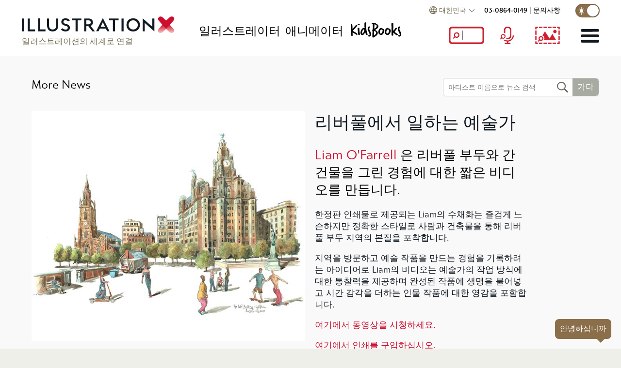

--- FILE ---
content_type: text/html
request_url: https://www.illustrationx.com/ko/news/4941/an_artist_at_work_in_liverpool
body_size: 1153
content:
<!doctype html>
<html>

<head>
  <meta charset="UTF-8" />
  <meta http-equiv="X-UA-Compatible" content="IE=edge" />
  <meta name="viewport" content="width=device-width,initial-scale=1.0" />
  <meta name="description" content="" id="dmtag" />
  <meta name="theme-color" content="#ce0e2d" />
  <meta name="twitter:card" content="summary_large_image" />
  <meta name="twitter:site" content="@_illustrationx" />
  <meta name="ahrefs-site-verification" content="44deab267c8a0916a295b99e9fd5e1203b7a97cab105bb92f84908c48d3ab00a" />
  <meta name="google-site-verification" content="11B2jqs5h_gmjS-JvbeW9EL9oMIDPLxkbznX8cyntEQ" />
  <meta name="google-site-verification" content="KS570v2wjnkYYtnZeds03FdSwmDo5PqCjOK9XUvSNts" />
  <link rel="preconnect" href="https://use.typekit.net" crossorigin />
  <meta property="fb:app_id" content="426375931294722" />
  <link id="cnc" />
  <link rel="icon" href="/favicon.ico" />
  <link rel="apple-touch-icon" href="/img/icon-192.png" />
  <meta name="viewport" content="width=device-width, initial-scale=1.0" />
  <link rel="preload" as="style" href="https://use.typekit.net/ksa4miu.css" />
  <link rel="stylesheet" media="print" onload="this.media='all'" href="https://use.typekit.net/ksa4miu.css" />
  <noscript>
    <link rel="stylesheet" href="https://use.typekit.net/ksa4miu.css" />
  </noscript>
  <title>illustration-x</title>
  <script type="text/javascript">
    if ('ON' !== 'OFF') {
      ; (function (c, l, a, r, i, t, y) {
        c[a] =
          c[a] ||
          function () {
            ; (c[a].q = c[a].q || []).push(arguments)
          }
        t = l.createElement(r)
        t.async = 1
        t.src = 'https://www.clarity.ms/tag/' + i
        y = l.getElementsByTagName(r)[0]
        y.parentNode.insertBefore(t, y)
      })(window, document, 'clarity', 'script', 'n8df2lge65')
    }
  </script>
  <script type="module" crossorigin src="/assets/index-4BdwmV-A.js"></script>
  <link rel="stylesheet" crossorigin href="/assets/index-kbKxH7j6.css">
</head>

<body>
  <div id="fb-root"></div>
  <noscript>
    <strong>Illustrationx.com</strong>
  </noscript>
  <div id="app"></div>
  <!-- LINKEDIN tracking -->
  <script type="text/javascript">
    _linkedin_partner_id = "3229834";
    window._linkedin_data_partner_ids = window._linkedin_data_partner_ids || [];
    window._linkedin_data_partner_ids.push(_linkedin_partner_id);
  </script>
  <script type="text/javascript">
    (function (l) {
      if (!l) {
        window.lintrk = function (a, b) { window.lintrk.q.push([a, b]) };
        window.lintrk.q = []
      }
      var s = document.getElementsByTagName("script")[0];
      var b = document.createElement("script");
      b.type = "text/javascript"; b.async = true;
      b.src = "https://snap.licdn.com/li.lms-analytics/insight.min.js";
      s.parentNode.insertBefore(b, s);
    })(window.lintrk);
  </script>
  <noscript>
    <img height="1" width="1" style="display:none;" alt=""
      src="https://px.ads.linkedin.com/collect/?pid=3229834&fmt=gif" />
  </noscript>
  <!-- LINKEDIN tracking ENDS-->
</body>

</html>

--- FILE ---
content_type: text/css
request_url: https://www.illustrationx.com/assets/index-kbKxH7j6.css
body_size: 17884
content:
:root{--hilite-color: #ce0e2d;--text-color: #101820;--bg-light: #f9f9f9;--bg-tan: #efefea;--brown: #8b6f4b;--lt-brown: #a7aba1;--charcoal: #101820;--charcoal-opaque: #10182055;--dk-grey: #4a4f55;--new-gray: #8f9289;--nav-green: #9db7ac;--oyster: #c6c2bf;--dk-green: #5a8d89;--genie-ginger: #c89225;--button-gray: #a8aba2;--std-font: gibbs, sans-serif}.charcoal{--bg-light: #000;--text-color: #eee}body,button{font-family:var(--std-font);font-weight:400;font-style:normal;background-color:#efefea;margin:0;color:var(--text-color)}body .charcoal{color:#ddd}h1{font-size:36px;margin-top:0}h1,h2,.h1,.h2{font-weight:500}#fb-root{display:none}h2,.h2{color:var(--text-color);font-size:36px;margin-bottom:22px}.charcoal h2,.charcoal .h2{color:#fff}.x-hid{display:none}h3{font-weight:500;color:var(--brown);font-size:23px;line-height:24px}a{text-decoration:none;background-repeat:no-repeat}a:link,a:visited{color:#000}a:hover{color:var(--hilite-color)}b{font-weight:500}div{background-repeat:no-repeat}a.bigbutton{display:inline-block;border-radius:5px;background-color:#a7aba1;color:#fff;font-size:17px;line-height:20px;padding:5px 15px;margin-right:3px;cursor:pointer;transition:all .15s ease;position:relative;-webkit-user-select:none;user-select:none;text-align:center;white-space:nowrap}.noselect{-webkit-user-select:none;user-select:none}a.bigbutton.wrap{white-space:normal}.charcoal a.bigbutton{background-color:var(--dk-grey)}.charcoal a.bigbutton:hover{color:#fff}a.button{background-color:#a7aba1;border-radius:5px;padding:5px 15px;display:inline-block;font-size:14px;line-height:14px;color:#fff;margin-right:5px}a.button.router-link-active,a.button:hover,a.button.green:hover{background-color:#ce0e2d}a.button.green,a.bigbutton.green{background-color:#98b8ad}a.bigbutton:hover{background-color:#ce0e2d}a.bigbutton:active{background-color:#000}strong{font-weight:500}.site-holder{max-width:1750px;margin-left:auto;margin-right:auto;position:relative;box-sizing:border-box;transition:background-color .3s linear}.site-holder.charcoal{background-color:#000}#nav a.router-link-exact-active{color:#ce0e2d}.mr4{margin-right:4px}.about{padding:40px}.multiply{mix-blend-mode:multiply}.overlay{mix-blend-mode:overlay}.fg-greytext{color:#b5b3a9}.pre-break{white-space:pre-line}.fullwidth{padding:45px;background-color:#f9f9f9;position:relative;box-sizing:border-box}.fullwidth.shallow{padding-top:10px;padding-bottom:10px;margin-bottom:8px}.fullwidth.spaceover{margin-top:10px;padding-bottom:10px}.fullwidth.spaceover.browse{padding-top:20px;margin-top:0;padding-bottom:0}.darker{background-color:#efefea}.a-right{text-align:right}a.button-link{display:inline-block;border-radius:5px;background-color:#a7aba1;color:#fff;font-size:14px;line-height:14px;padding:5px 15px;margin-right:3px;cursor:pointer;transition:all .15s ease;position:relative;-webkit-user-select:none;user-select:none}.charcoal a.button-link{background-color:var(--dk-grey)}a.button-link.router-link-exact-active{background-color:#ce0e2d}a.button-link:first-child{margin-left:0}a.button-link:last-child{margin-right:0}a.button-link.large{font-size:17px;line-height:20px;margin-left:5px}a.button-link.large:first-child{margin-left:0}a.button-link:hover{background-color:#ce0e2d}.charcoal a.button-link:hover{color:#fff}a.button-link:active{background-color:#000}.close-box{position:absolute;top:45px;right:45px;width:32px;height:32px;background-repeat:none;background-size:contain;background-image:url("data:image/svg+xml,%3csvg%20xmlns='http://www.w3.org/2000/svg'%20viewBox='0%200%2032%2032'%3e%3cdefs%3e%3cstyle%3e.cls-1{fill:%23101820;}%3c/style%3e%3c/defs%3e%3ctitle%3eclose%3c/title%3e%3cg%20id='Layer_2'%20data-name='Layer%202'%3e%3cg%20id='Layer_1-2'%20data-name='Layer%201'%3e%3cg%20id='E0UUik'%3e%3cpath%20class='cls-1'%20d='M16,0A16,16,0,1,1,0,15.8,15.94,15.94,0,0,1,16,0ZM16,2.58A13.42,13.42,0,1,0,29.42,16,13.4,13.4,0,0,0,16,2.58Z'/%3e%3cpath%20class='cls-1'%20d='M15.83,14.05,20.3,9.71a1.26,1.26,0,0,1,2.16.22,1.36,1.36,0,0,1-.4,1.7c-1.41,1.39-2.81,2.79-4.26,4.24.17.19.32.37.48.53l3.79,3.8a1.34,1.34,0,0,1,.18,2,1.42,1.42,0,0,1-2-.14c-1.25-1.25-2.49-2.52-3.72-3.78a6.12,6.12,0,0,1-.46-.66L12,21.69a6.26,6.26,0,0,1-.52.51,1.33,1.33,0,0,1-1.83-.06,1.18,1.18,0,0,1,0-1.8c1.29-1.31,2.6-2.6,3.91-3.89a3.21,3.21,0,0,1,.52-.37l-3.86-4c-.19-.2-.39-.37-.57-.57a1.32,1.32,0,1,1,1.89-1.85c1.27,1.26,2.52,2.54,3.77,3.82C15.52,13.65,15.68,13.87,15.83,14.05Z'/%3e%3c/g%3e%3c/g%3e%3c/g%3e%3c/svg%3e");z-index:10;cursor:pointer;transition:all .1s linear}.charcoal .close-box{background-image:url("data:image/svg+xml,%3csvg%20xmlns='http://www.w3.org/2000/svg'%20viewBox='0%200%2032%2032'%3e%3cdefs%3e%3cstyle%3e.cls-1{fill:%23fff;}%3c/style%3e%3c/defs%3e%3ctitle%3eclose-white%3c/title%3e%3cg%20id='Layer_2'%20data-name='Layer%202'%3e%3cg%20id='Layer_1-2'%20data-name='Layer%201'%3e%3cg%20id='Layer_2-2'%20data-name='Layer%202'%3e%3cg%20id='Layer_1-2-2'%20data-name='Layer%201-2'%3e%3cg%20id='E0UUik'%3e%3cpath%20class='cls-1'%20d='M16,0A16,16,0,1,1,0,16v-.2A16,16,0,0,1,16,0Zm0,2.58A13.42,13.42,0,1,0,29.42,16h0A13.4,13.4,0,0,0,16,2.58Z'/%3e%3cpath%20class='cls-1'%20d='M15.83,14.05,20.3,9.71a1.26,1.26,0,0,1,1.76-.27,1.38,1.38,0,0,1,0,2.19c-1.41,1.39-2.81,2.79-4.26,4.24.17.19.32.37.48.53l3.79,3.8a1.33,1.33,0,0,1,.29,1.87l-.11.13a1.42,1.42,0,0,1-2-.14c-1.25-1.25-2.49-2.52-3.72-3.78a6,6,0,0,1-.46-.66L12,21.69a6.26,6.26,0,0,1-.52.51,1.33,1.33,0,0,1-1.83-.06,1.18,1.18,0,0,1-.14-1.66,1.85,1.85,0,0,1,.14-.14c1.29-1.31,2.6-2.6,3.91-3.89a3.77,3.77,0,0,1,.52-.37l-3.86-4c-.19-.2-.39-.37-.57-.57a1.32,1.32,0,1,1,1.89-1.85h0c1.27,1.26,2.52,2.54,3.77,3.82A3.89,3.89,0,0,1,15.83,14.05Z'/%3e%3c/g%3e%3c/g%3e%3c/g%3e%3c/g%3e%3c/g%3e%3c/svg%3e")}.close-box.grey{opacity:.5}.close-box.white{background-image:url("data:image/svg+xml,%3csvg%20xmlns='http://www.w3.org/2000/svg'%20viewBox='0%200%2032%2032'%3e%3cdefs%3e%3cstyle%3e.cls-1{fill:%23fff;}%3c/style%3e%3c/defs%3e%3ctitle%3eclose-white%3c/title%3e%3cg%20id='Layer_2'%20data-name='Layer%202'%3e%3cg%20id='Layer_1-2'%20data-name='Layer%201'%3e%3cg%20id='Layer_2-2'%20data-name='Layer%202'%3e%3cg%20id='Layer_1-2-2'%20data-name='Layer%201-2'%3e%3cg%20id='E0UUik'%3e%3cpath%20class='cls-1'%20d='M16,0A16,16,0,1,1,0,16v-.2A16,16,0,0,1,16,0Zm0,2.58A13.42,13.42,0,1,0,29.42,16h0A13.4,13.4,0,0,0,16,2.58Z'/%3e%3cpath%20class='cls-1'%20d='M15.83,14.05,20.3,9.71a1.26,1.26,0,0,1,1.76-.27,1.38,1.38,0,0,1,0,2.19c-1.41,1.39-2.81,2.79-4.26,4.24.17.19.32.37.48.53l3.79,3.8a1.33,1.33,0,0,1,.29,1.87l-.11.13a1.42,1.42,0,0,1-2-.14c-1.25-1.25-2.49-2.52-3.72-3.78a6,6,0,0,1-.46-.66L12,21.69a6.26,6.26,0,0,1-.52.51,1.33,1.33,0,0,1-1.83-.06,1.18,1.18,0,0,1-.14-1.66,1.85,1.85,0,0,1,.14-.14c1.29-1.31,2.6-2.6,3.91-3.89a3.77,3.77,0,0,1,.52-.37l-3.86-4c-.19-.2-.39-.37-.57-.57a1.32,1.32,0,1,1,1.89-1.85h0c1.27,1.26,2.52,2.54,3.77,3.82A3.89,3.89,0,0,1,15.83,14.05Z'/%3e%3c/g%3e%3c/g%3e%3c/g%3e%3c/g%3e%3c/g%3e%3c/svg%3e")}.close-box.small{width:24px;height:24px;top:24px;right:24px}.close-box.small.tight{top:16px;right:16px}.close-box:hover{background-image:url("data:image/svg+xml,%3csvg%20xmlns='http://www.w3.org/2000/svg'%20viewBox='0%200%2032%2032'%3e%3cdefs%3e%3cstyle%3e.cls-1{fill:%23ce0e2d;}%3c/style%3e%3c/defs%3e%3ctitle%3eclose-red%3c/title%3e%3cg%20id='Layer_2'%20data-name='Layer%202'%3e%3cg%20id='Layer_1-2'%20data-name='Layer%201'%3e%3cpath%20class='cls-1'%20d='M16,0A16,16,0,1,1,0,15.8,15.94,15.94,0,0,1,16,0ZM16,2.58A13.42,13.42,0,1,0,29.42,16,13.4,13.4,0,0,0,16,2.58Z'/%3e%3cpath%20class='cls-1'%20d='M15.83,14.05,20.3,9.71a1.26,1.26,0,0,1,2.16.22,1.36,1.36,0,0,1-.4,1.7c-1.41,1.39-2.81,2.79-4.26,4.24.17.19.32.37.48.53l3.79,3.8a1.34,1.34,0,0,1,.18,2,1.42,1.42,0,0,1-2-.14c-1.25-1.25-2.49-2.52-3.72-3.78a6.12,6.12,0,0,1-.46-.66L12,21.69a6.26,6.26,0,0,1-.52.51,1.33,1.33,0,0,1-1.83-.06,1.18,1.18,0,0,1,0-1.8c1.29-1.31,2.6-2.6,3.91-3.89a3.21,3.21,0,0,1,.52-.37l-3.86-4c-.19-.2-.39-.37-.57-.57a1.32,1.32,0,1,1,1.89-1.85c1.27,1.26,2.52,2.54,3.77,3.82C15.52,13.65,15.68,13.87,15.83,14.05Z'/%3e%3c/g%3e%3c/g%3e%3c/svg%3e");transform:scale(1.1);opacity:1}.close-box:active{transform:scale(1.2)}.lightbox{width:100vw;height:100vh;position:fixed;top:0;left:0;background-color:#0008;cursor:pointer;z-index:5000}.ql-container{font-family:gibbs,sans-serif}.fade-enter-active,.fade-leave-active{transition:opacity .3s ease}.fade-enter-from,.fade-leave-to{opacity:0}.faderight-enter-active,.faderight-leave-active{transition:opacity .3s ease}.faderight-enter-from,.faderight-leave-to{opacity:0;transform:translate(200px)}.fscale-enter-active,.fscale-leave-active{transition:all .2s ease-in}.fscale-enter-from,.fscale-leave-to{transform:scale(.6);opacity:0}.fadeslow-enter-active,.fadeslow-leave-active{transition:opacity .6s}.fadeslow-enter-from,.fadeslow-leave-to{opacity:0}input:focus,select:focus,textarea:focus,button:focus{outline:none}.tag.region{background-color:#8b6f4b;font-size:14px}.tag.region:hover{background-color:#ce0e2d}.flex-start{display:flex;align-items:flex-start;justify-content:space-between}.likebox-holder{position:absolute;right:13px;top:16px;z-index:10}.bold{font-weight:500}.greybar{padding:13px;background-color:#efefea99;font-weight:500;font-size:20px;display:flex;justify-content:space-between;position:absolute;bottom:0;left:0;width:100%;box-sizing:border-box;z-index:40}.charcoal .greybar{background-color:var(--charcoal-opaque);color:#fff}.charcoal a:link,.charcoal a:visited{color:#fff}.charcoal a:hover{color:var(--hilite-color)}.narex{padding-left:65px;padding-right:65px}.font-med{font-weight:500}.font-book{font-weight:400}.font-light{font-weight:300}.zoom-lightbox{z-index:500;position:fixed;top:0;left:0;width:100%;height:100vh;background-color:#0008;cursor:pointer;box-sizing:border-box}.centralizer{position:absolute;top:50%;left:50%;transform:translate(-50%,-50%);z-index:505;box-sizing:border-box}.input-panel .item{display:grid;align-items:flex-start;grid-template-columns:100px 1fr;margin:6px 0}.input-panel .item input[type=text],.input-panel .item textarea,.input-panel .item input[type=email],.input-panel .item select{width:100%;border-radius:5px;border:1px solid #a7aba1;padding:6px;box-sizing:border-box}label{color:#6d6d64}.input-panel .item label{display:block;margin-right:10px;margin-top:4px}textarea{font-family:gibbs,sans-serif}.centered{text-align:center}.message-panel{width:70vw;max-width:500px;background-color:#fff;z-index:5100;padding:25px;cursor:default;max-height:98vh;overflow-y:auto;box-sizing:border-box}.message-panel .title{font-size:30px;font-weight:500;margin:20px}circle .message-panel .message{margin:20px}.ql-size-small{font-size:14px}.search-item{padding-left:16px;position:relative}.search-item.sel{background-image:url("data:image/svg+xml,%3csvg%20xmlns='http://www.w3.org/2000/svg'%20viewBox='0%200%2030%2030'%3e%3ccircle%20cx='15'%20cy='14'%20r='14'%20fill='%23ce0e2d'%20/%3e%3c/svg%3e");background-repeat:no-repeat;background-size:auto 10px;background-position:center left;background-color:#ff00001a}.charcoal .search-item.sel{background-color:transparent;font-weight:500}.search-item.sel a,.search-item:hover{color:#ce0e2d}.flex-images,.flex-anim-images{display:flex;position:relative;column-gap:1.25%;padding-bottom:1%;flex-wrap:wrap;width:100%;overflow:hidden}.flex-images .imdiv{position:relative;width:19%;padding-bottom:50px;margin-bottom:1%;cursor:pointer;background-color:#efefea}.charcoal .flex-images .imdiv{background-color:#000}.flex-images .imdiv:empty{background-color:transparent}.flex-images img.main,.flex-anim-images img.main{width:100%;display:block}.flex-anim-images .imdiv{position:relative;width:32.5%;padding-bottom:0;margin-bottom:1.35%;cursor:pointer}.no-top-padding{padding-top:0}.no-side-padding{padding-left:0;padding-right:0}.small-bottom-padding{padding-bottom:20px}.small-top-padding{padding-top:20px}.imdiv .artist-name{box-sizing:border-box;padding-right:30px}.imdiv:hover .artist-name{color:#ce0e2d}.imdiv .artist-name a{color:#000}.charcoal .imdiv .artist-name a{color:#fff}.imdiv:hover .artist-name a,.x-quill-ps a{color:#ce0e2d}.x-quill-ps a:hover{color:#ce0e2d;text-decoration:underline}.imdiv:hover .tag-panel{display:block}.tag{border-radius:5px;padding:4px 6px;background-color:#98b8ad;color:#fff;display:inline-block;font-size:15px;font-weight:400;box-sizing:border-box;line-height:15px;cursor:pointer;-webkit-user-select:none;user-select:none;transition:all .1s linear;text-decoration:none}a.redlink{color:#ce0e2d;font-weight:500}a.redlink:hover{color:#000}a.tag{color:#fff}.tag:hover{background-color:#ce0e2d}.charcoal a.tag:hover{color:#fff}.tag:active{background-color:#000;box-shadow:1px 1px 3px #00000080}.square-filler{width:100%;padding-bottom:100%;z-index:0;overflow:hidden}.video-loader-icon{position:absolute;top:35%;left:35%;width:30%;height:30%;-webkit-user-select:none;user-select:none;pointer-events:none;background-image:url("data:image/svg+xml,%3csvg%20xmlns='http://www.w3.org/2000/svg'%20xmlns:xlink='http://www.w3.org/1999/xlink'%20viewBox='0%200%2036%2036.03'%3e%3cdefs%3e%3cstyle%3e.cls-1{fill:%23ddd;}.cls-2{opacity:0.58;}.cls-3{clip-path:url(%23clip-path);}%3c/style%3e%3cclipPath%20id='clip-path'%3e%3cpath%20class='cls-1'%20d='M3,25.75c-.87,1.35-3,4.13-.22,6.92,3.29,3.3,7.16.83,8.43-.3s7.1-6.56,7.1-6.56,5.82,5.51,6.85,6.44,4.71,3.78,8.16.42c2.69-2.81,1-5.82,0-7-.68-.84-15.12-17.16-15.12-17.16S3.59,24.81,3,25.75'/%3e%3c/clipPath%3e%3c/defs%3e%3ctitle%3espinner%3c/title%3e%3cg%20id='Layer_2'%20data-name='Layer%202'%3e%3cg%20id='Layer_1-2'%20data-name='Layer%201'%3e%3cg%20class='cls-2'%3e%3cpath%20class='cls-1'%20d='M3,25.75c-.87,1.35-3,4.13-.22,6.92,3.29,3.3,7.16.83,8.43-.3s7.1-6.56,7.1-6.56,5.82,5.51,6.85,6.44,4.71,3.78,8.16.42c2.69-2.81,1-5.82,0-7-.68-.84-15.12-17.16-15.12-17.16S3.59,24.81,3,25.75'/%3e%3cg%20class='cls-3'%3e%3crect%20class='cls-1'%20y='8.47'%20width='36'%20height='27.56'/%3e%3c/g%3e%3c/g%3e%3cpath%20class='cls-1'%20d='M33.77,1.66C30.48-1.65,26.61.83,25.33,2s-7.09,6.56-7.09,6.56S12.42,3,11.38,2.07,6.68-1.7,3.23,1.66c-2.69,2.81-1,5.82-.06,7,.68.84,15.12,17.16,15.12,17.16S32.94,9.51,33.54,8.57c.87-1.35,3-4.12.23-6.91'/%3e%3c/g%3e%3c/g%3e%3c/svg%3e");background-repeat:no-repeat;background-position:center center;background-size:auto 50%;animation:vidrotateme 3s infinite linear}.video-loader-icon.cued,.cued .video-loader-icon{display:none}.style-browser{margin-left:5vw;margin-right:5vw}.style-browser a{display:block;text-decoration:none;color:#6d6d64}.style-browser a:hover{color:#ce0e2d}.style-browser .h2{font-size:34px;line-height:32px;font-weight:500;color:#000}.charcoal .style-browser .h2{color:#aaa}.style-browser .h2.lt{font-weight:400;font-size:30px}.style-browser .browse-col{margin:10px auto 30px;line-height:30px;font-size:18px;font-weight:300;text-align:center}.style-browser .two-col{column-count:2;column-gap:32px}.style-browser .browse-col .h2{white-space:nowrap;margin-bottom:40px}.full-video{width:100%;display:block}.noBottom .style-button-group{margin-bottom:0}.preload{display:none}.fullheight{min-height:100vh}.outer-banks{transition:background-color .3s linear}.outer-banks.charcoal{background-color:#222}.charcoal .outer-banks{background-color:#111}.std-flex{display:flex;align-items:center;gap:10px;flex-wrap:wrap}.charcoal .fullwidth{background-color:#000}@keyframes vidrotateme{0%{transform:rotate(0)}to{transform:rotate(360deg)}}@media screen and (min-width: 1024px){.genie .site-holder{margin-left:0;margin-right:450px}}@media screen and (max-width: 1750px){.site-holder{margin:0;max-width:100vw}}.fullscreen-demo .site-holder{max-width:none;margin:0;padding:0}.fullscreen-demo .outer-banks{padding:0;margin:0}@media screen and (max-width: 1300px){.flex-images .imdiv{position:relative;width:24%;padding-bottom:3%;margin-bottom:1%}.flex-anim-images .imdiv{width:32.5%}.style-browser{margin-left:0;margin-right:0}}@media screen and (max-width: 480px) and (min-width: 400px){.greybar{font-size:18px}}@media screen and (max-width: 1100px){.narex{padding-left:25px;padding-right:25px}.fullwidth{padding-left:36px;padding-right:36px}}@media screen and (max-width: 1023px){.style-browser .browse-col .h2{margin-top:0}#category-col,#medium-col{display:none}}@media screen and (max-width: 768px){.flex-anim-images .imdiv{width:49.3%}.style-browser{display:block}.style-browser .browse-col{margin:10px}.style-browser .browse-col .h2{white-space:normal}}@media screen and (max-width: 960px){.flex-images .imdiv{position:relative;width:32.5%;padding-bottom:3%;margin-bottom:1%}.close-box{top:20px;right:20px}.close-box.small{top:16px;right:16px}}@media screen and (max-width: 640px){h1{font-size:24px}.flex-images .imdiv{width:49%;margin-bottom:10px}.fullwidth{padding-top:20px;padding-left:10px;padding-right:10px}.hide-tiny{display:none}.close-box{top:10px;right:10px}}@media screen and (max-width: 400px){.flex-images .imdiv{width:100%;margin-bottom:10px}}.cookie-bar{position:fixed;bottom:0;left:0;width:100vw;padding:20px 45px;box-sizing:border-box;z-index:100;background-color:#8b6f4b;color:#d6d4c8;transition:transform .5s ease;font-size:17px}.genie .cookie-bar{width:calc(100% - 450px)}.cookie-bar.closing{transform:translateY(100%)}.brown-text{margin-right:30px}.brown-text a:link,.brown-text a:visited{text-decoration:underline;color:#d6d4c8}.brown-text a:hover{text-decoration:underline;color:#000}.cookie-flex{display:flex;justify-content:space-between;align-items:center}.cookie-close{background-image:url("data:image/svg+xml,%3csvg%20xmlns='http://www.w3.org/2000/svg'%20viewBox='0%200%2032%2032'%3e%3cdefs%3e%3cstyle%3e.cls-1{fill:%23d6d4c8;}%3c/style%3e%3c/defs%3e%3ctitle%3eclose-light-brown%3c/title%3e%3cg%20id='Layer_2'%20data-name='Layer%202'%3e%3cg%20id='Layer_1-2'%20data-name='Layer%201'%3e%3cg%20id='E0UUik'%3e%3cpath%20class='cls-1'%20d='M16,0A16,16,0,1,1,0,15.8,15.94,15.94,0,0,1,16,0ZM16,2.58A13.42,13.42,0,1,0,29.42,16,13.4,13.4,0,0,0,16,2.58Z'/%3e%3cpath%20class='cls-1'%20d='M15.83,14.05,20.3,9.71a1.26,1.26,0,0,1,2.16.22,1.36,1.36,0,0,1-.4,1.7c-1.41,1.39-2.81,2.79-4.26,4.24.17.19.32.37.48.53l3.79,3.8a1.34,1.34,0,0,1,.18,2,1.42,1.42,0,0,1-2-.14c-1.25-1.25-2.49-2.52-3.72-3.78a6.12,6.12,0,0,1-.46-.66L12,21.69a6.26,6.26,0,0,1-.52.51,1.33,1.33,0,0,1-1.83-.06,1.18,1.18,0,0,1,0-1.8c1.29-1.31,2.6-2.6,3.91-3.89a3.21,3.21,0,0,1,.52-.37l-3.86-4c-.19-.2-.39-.37-.57-.57a1.32,1.32,0,1,1,1.89-1.85c1.27,1.26,2.52,2.54,3.77,3.82C15.52,13.65,15.68,13.87,15.83,14.05Z'/%3e%3c/g%3e%3c/g%3e%3c/g%3e%3c/svg%3e");width:32px;height:32px;min-width:20px;background-size:contain;cursor:pointer}.cookie-close:hover{background-image:url("data:image/svg+xml,%3csvg%20xmlns='http://www.w3.org/2000/svg'%20viewBox='0%200%2032%2032'%3e%3cdefs%3e%3cstyle%3e.cls-1{fill:%23101820;}%3c/style%3e%3c/defs%3e%3ctitle%3eclose%3c/title%3e%3cg%20id='Layer_2'%20data-name='Layer%202'%3e%3cg%20id='Layer_1-2'%20data-name='Layer%201'%3e%3cg%20id='E0UUik'%3e%3cpath%20class='cls-1'%20d='M16,0A16,16,0,1,1,0,15.8,15.94,15.94,0,0,1,16,0ZM16,2.58A13.42,13.42,0,1,0,29.42,16,13.4,13.4,0,0,0,16,2.58Z'/%3e%3cpath%20class='cls-1'%20d='M15.83,14.05,20.3,9.71a1.26,1.26,0,0,1,2.16.22,1.36,1.36,0,0,1-.4,1.7c-1.41,1.39-2.81,2.79-4.26,4.24.17.19.32.37.48.53l3.79,3.8a1.34,1.34,0,0,1,.18,2,1.42,1.42,0,0,1-2-.14c-1.25-1.25-2.49-2.52-3.72-3.78a6.12,6.12,0,0,1-.46-.66L12,21.69a6.26,6.26,0,0,1-.52.51,1.33,1.33,0,0,1-1.83-.06,1.18,1.18,0,0,1,0-1.8c1.29-1.31,2.6-2.6,3.91-3.89a3.21,3.21,0,0,1,.52-.37l-3.86-4c-.19-.2-.39-.37-.57-.57a1.32,1.32,0,1,1,1.89-1.85c1.27,1.26,2.52,2.54,3.77,3.82C15.52,13.65,15.68,13.87,15.83,14.05Z'/%3e%3c/g%3e%3c/g%3e%3c/g%3e%3c/svg%3e")}@media screen and (max-width:1100px){.cookie-bar{padding:10px 25px;font-size:14px}.genie .cookie-bar{width:100%}}@media screen and (max-width:640px){.cookie-bar{padding:10px}}.dialog-zoomer[data-v-e934b7e4]{transition:all .3s linear;opacity:0;position:fixed;width:100vw;height:100vh;top:0;left:0;z-index:100}.dialog-zoomer.zoomed[data-v-e934b7e4]{opacity:1}.message-panel .message a{text-decoration:underline}.mb-bpan[data-v-1d60eec0]{display:flex;margin:20px}.message-panel .title[data-v-1d60eec0]{margin:0 0 16px}.message-panel .message[data-v-1d60eec0]{white-space:pre-line}.quote-opener{position:fixed;bottom:20px;right:20px;padding:10px;background-color:#8b6f4b;color:#fff;transition:all .2s ease-in-out;z-index:40;border-radius:8px;cursor:pointer;text-align:center;transform-origin:bottom right}.genie .quote-opener{right:470px}.quote-opener.hidden{opacity:0}.quote-opener:hover{transform:scale(1.4);box-shadow:0 0 12px #f9f9f9}.quote-opener.bubble{transition:all .1s ease-in-out;transform:scale(1.3)}.quote-message{text-align:center;font-size:10px;max-width:0;display:none;opacity:0;transition:all .2s ease-in-out}.quote-opener:hover .quote-message{display:block;max-width:140px;opacity:1}.quote-opener:after{content:"";width:0;height:0;border-left:10px solid transparent;border-right:10px solid transparent;border-top:10px solid #8b6f4b;position:absolute;right:12px;bottom:-8px}.admin-window{position:fixed;bottom:20px;right:110px;z-index:38;padding:9px;background-color:#fffc;width:320px;max-width:calc(100% - 20px);font-size:14px;color:#000;transition:all .2s linear;border-radius:12px}.admin-window-title{font-weight:500;padding-right:20px}.admin-window.minimized{width:auto;color:#888;background-color:#fff3;cursor:pointer}.admin-window.minimized:hover{background-color:#fffc;box-shadow:3px 3px 6px #0000004d}.minimize-box{position:absolute;top:7px;right:3px;width:16px;height:16px;text-align:center;line-height:16px;background-color:#fff;cursor:pointer;border:1px solid #666;-webkit-user-select:none;user-select:none;border-radius:5px}.minimize-box:hover{background-color:#666;color:#fff}.minimized .admin-window-content{display:none}.admin-window-content button{margin:5px;cursor:pointer}@media screen and (max-width:500px){.admin-window{display:none}}svg.hopefull path{fill:currentColor}button.dark-mode-toggle{border:none;background-color:transparent;font-size:16px}.dark-mode-toggle{display:inline-flex;align-items:center;cursor:pointer;border-radius:10px;transition:all .1s ease;justify-content:space-between;width:100%}.charcoal .dark-mode-toggle,.dark-mode-toggle.inverse{color:#fff}@media screen and (min-width: 720px){.dark-mode-toggle:hover:not(.nogrow){transform:scale(1.1)}}.dm-button{width:50px;height:28px;border-radius:14px;background-color:#ddd;position:relative;margin:0 5px;box-shadow:inset 1px 1px 2px #0003;background-image:url("data:image/svg+xml,%3c?xml%20version='1.0'%20encoding='UTF-8'?%3e%3csvg%20id='Layer_2'%20xmlns='http://www.w3.org/2000/svg'%20viewBox='0%200%2013.85%2026.64'%3e%3cdefs%3e%3cstyle%3e.cls-1{fill:%23231f20;stroke-width:0px;}%3c/style%3e%3c/defs%3e%3cg%20id='Layer_1-2'%3e%3cpath%20class='cls-1'%20d='m13.32,0c.18,0,.35.02.52.03-4.1,3-6.77,7.83-6.77,13.29s2.67,10.3,6.77,13.29c-.18,0-.35.03-.52.03C5.96,26.64,0,20.68,0,13.32S5.96,0,13.32,0Z'/%3e%3c/g%3e%3c/svg%3e");background-position:center right 4px;background-size:17px 17px}.right .dm-button{background-color:var(--brown);background-image:url("data:image/svg+xml,%3c?xml%20version='1.0'%20encoding='UTF-8'?%3e%3csvg%20id='Layer_2'%20xmlns='http://www.w3.org/2000/svg'%20viewBox='0%200%2029.15%2029.15'%3e%3cdefs%3e%3cstyle%3e.cls-1{fill:%23fff;stroke-width:0px;}%3c/style%3e%3c/defs%3e%3cg%20id='Layer_1-2'%3e%3ccircle%20class='cls-1'%20cx='14.58'%20cy='14.58'%20r='6.26'/%3e%3crect%20class='cls-1'%20x='13.94'%20width='1.27'%20height='6.85'/%3e%3crect%20class='cls-1'%20x='6.92'%20y='5.35'%20width='1.27'%20height='4.4'%20transform='translate(-3.13%207.55)%20rotate(-45)'/%3e%3crect%20class='cls-1'%20x='6.92'%20y='19.4'%20width='1.27'%20height='4.4'%20transform='translate(-2.37%2042.21)%20rotate(-135)'/%3e%3crect%20class='cls-1'%20x='20.96'%20y='19.4'%20width='1.27'%20height='4.4'%20transform='translate(52.14%2021.6)%20rotate(135)'/%3e%3crect%20class='cls-1'%20x='20.96'%20y='5.35'%20width='1.27'%20height='4.4'%20transform='translate(11.67%20-13.06)%20rotate(45)'/%3e%3crect%20class='cls-1'%20x='2.79'%20y='11.15'%20width='1.27'%20height='6.85'%20transform='translate(-11.15%2018)%20rotate(-90)'/%3e%3crect%20class='cls-1'%20x='13.94'%20y='22.3'%20width='1.27'%20height='6.85'%20transform='translate(29.15%2051.46)%20rotate(-180)'/%3e%3crect%20class='cls-1'%20x='25.09'%20y='11.15'%20width='1.27'%20height='6.85'%20transform='translate(40.3%20-11.15)%20rotate(90)'/%3e%3c/g%3e%3c/svg%3e");background-position:center left 4px}.dm-knob{position:absolute;top:2px;left:2px;width:24px;height:24px;background-color:#fff;border-radius:12px;box-shadow:1px 1px 2px #0000004d;z-index:10;transition:all .2s ease}.charcoal .dm-knob,.inverse .dm-knob{background-color:#000}.right .dm-knob{left:24px}.dm-label{transition:all .2s linear;font-weight:500}.dm-flex{display:flex;align-items:center}.location-menu[data-v-6b03ef14]{position:relative}.location-menu.inline[data-v-6b03ef14]{width:90%}.lm-globe[data-v-6b03ef14]{display:inline-block;margin-right:3px}.location-menu .selected-item[data-v-6b03ef14]{background-image:url("data:image/svg+xml,%3csvg%20xmlns='http://www.w3.org/2000/svg'%20viewBox='0%200%2018.61%2010.31'%3e%3cdefs%3e%3cstyle%3e.cls-1{fill:%237a7157;}%3c/style%3e%3c/defs%3e%3ctitle%3emaindown%3c/title%3e%3cg%20id='Layer_2'%20data-name='Layer%202'%3e%3cg%20id='Layer_1-2'%20data-name='Layer%201'%3e%3cg%20id='KY9TmO'%3e%3cpath%20class='cls-1'%20d='M1.11,0a3.79,3.79,0,0,1,.68.48C4,2.69,6.23,4.91,8.45,7.13c.71.7,1.06.7,1.78,0C12.45,4.9,14.66,2.67,16.89.47A1.39,1.39,0,0,1,17.71,0a1.15,1.15,0,0,1,.83.48,1.57,1.57,0,0,1,0,.91c0,.15-.21.27-.33.39l-8,8c-.65.65-1,.66-1.67,0l-8-8a2.1,2.1,0,0,1-.4-.54C-.19.65.25,0,1.11,0Z'/%3e%3c/g%3e%3c/g%3e%3c/g%3e%3c/svg%3e");background-position:center right;padding-right:17px;background-size:11px;cursor:pointer}.location-menu.inline .selected-item[data-v-6b03ef14]{width:100%;box-sizing:border-box;display:flex;align-items:center}.location-menu .selected-item[data-v-6b03ef14]:hover{color:#ce0e2d;background-image:url("data:image/svg+xml,%3csvg%20xmlns='http://www.w3.org/2000/svg'%20viewBox='0%200%2018.61%2010.31'%3e%3cdefs%3e%3cstyle%3e.cls-1{fill:%23ce0e2d;}%3c/style%3e%3c/defs%3e%3ctitle%3emaindown-red%3c/title%3e%3cg%20id='Layer_2'%20data-name='Layer%202'%3e%3cg%20id='Layer_1-2'%20data-name='Layer%201'%3e%3cg%20id='KY9TmO'%3e%3cpath%20class='cls-1'%20d='M1.11,0a3.79,3.79,0,0,1,.68.48C4,2.69,6.23,4.91,8.45,7.13c.71.7,1.06.7,1.78,0C12.45,4.9,14.66,2.67,16.89.47A1.39,1.39,0,0,1,17.71,0a1.15,1.15,0,0,1,.83.48,1.57,1.57,0,0,1,0,.91c0,.15-.21.27-.33.39l-8,8c-.65.65-1,.66-1.67,0l-8-8a2.1,2.1,0,0,1-.4-.54C-.19.65.25,0,1.11,0Z'/%3e%3c/g%3e%3c/g%3e%3c/g%3e%3c/svg%3e")}.location-menu .selector[data-v-6b03ef14]{position:absolute;box-sizing:border-box;top:24px;left:50%;z-index:510;background-color:#fff;transform:translate(-50%);box-shadow:1px 1px 5px #0006}.charcoal .location-menu .selector[data-v-6b03ef14]{background-color:#222}.location-menu.inline .selector[data-v-6b03ef14]{position:static;transform:none;box-shadow:none;width:100%;box-sizing:border-box;padding-top:10px}.location-menu .loc-item[data-v-6b03ef14]{padding:6px 12px;white-space:nowrap;cursor:pointer}.location-menu .loc-item[data-v-6b03ef14]:hover{background-color:#ce0e2d;color:#fff}.location-menu .loc-item:hover a[data-v-6b03ef14]{color:#fff}.location-menu .loc-item .router-link-exact-active[data-v-6b03ef14]{color:#ce0e2d}.globe[data-v-6b03ef14]{width:16px;height:16px}.search-icon[data-v-a1472127]{width:70px;height:36px}.search-icon svg[data-v-a1472127]{object-fit:contain;width:100%;height:100%}.hopefull-holder[data-v-a1472127]{margin-top:.8em;width:100px}.hopefull-holder svg[data-v-a1472127]{height:100%;width:100%}.hidescroll[data-v-a1472127]{display:none}.scrolled .hidescroll[data-v-a1472127]{display:block}.hamburger-light[data-v-a1472127]{position:fixed;top:0;left:0;bottom:0;right:0;box-sizing:border-box;z-index:90;background-color:#0008;cursor:pointer}.hamburger-menu[data-v-a1472127]{position:fixed;top:0;right:0;width:360px;z-index:500;background-color:#fff;padding:50px 0;max-width:100%;box-sizing:border-box}.charcoal .hamburger-menu[data-v-a1472127]{background-color:#222}.hamburger-list[data-v-a1472127]{padding:10px 30px;overflow-y:auto;max-height:calc(98vh - 100px)}.ham-logo[data-v-a1472127]{margin:0 30px}.hamburger-group[data-v-a1472127]{border-top:1px solid #ccc;padding-top:7px;padding-bottom:7px}.hamburger-group.toplist[data-v-a1472127]{border-top:0}.hamburger-item[data-v-a1472127]{margin:13px 0;display:flex;align-items:center;text-transform:capitalize}.hamburger-item div[data-v-a1472127]:first-child{margin-right:10px}.hamburger-item a[data-v-a1472127]{text-decoration:none;color:var(--text-color)}.hamburger-item a[data-v-a1472127]:hover{color:#ce0e2d}.device-only[data-v-a1472127]{display:none}.clickable[data-v-a1472127]{cursor:pointer}.clickable[data-v-a1472127]:hover{color:#ce0e2d}.hasflash[data-v-a1472127]{display:inline-block;position:relative}.newflash[data-v-a1472127]{position:absolute;top:-6px;right:-14px;background-image:url("data:image/svg+xml,%3c?xml%20version='1.0'%20encoding='UTF-8'?%3e%3csvg%20id='Layer_2'%20xmlns='http://www.w3.org/2000/svg'%20viewBox='0%200%20301.53%20301.53'%3e%3cdefs%3e%3cstyle%3e.cls-1{fill:%23fff;stroke:%23ed1c24;stroke-linecap:round;stroke-linejoin:round;stroke-width:30px;}%3c/style%3e%3c/defs%3e%3cg%20id='Layer_1-2'%3e%3cline%20class='cls-1'%20x1='195.26'%20y1='101.26'%20x2='239.97'%20y2='47.97'/%3e%3cline%20class='cls-1'%20x1='147.23'%20y1='84.3'%20x2='141.16'%20y2='15'/%3e%3cline%20class='cls-1'%20x1='101.26'%20y1='106.26'%20x2='47.97'%20y2='61.56'/%3e%3cline%20class='cls-1'%20x1='84.3'%20y1='154.3'%20x2='15'%20y2='160.37'/%3e%3cline%20class='cls-1'%20x1='106.26'%20y1='200.26'%20x2='61.56'%20y2='253.56'/%3e%3cline%20class='cls-1'%20x1='154.3'%20y1='217.23'%20x2='160.37'%20y2='286.53'/%3e%3cline%20class='cls-1'%20x1='200.26'%20y1='195.26'%20x2='253.56'%20y2='239.97'/%3e%3cline%20class='cls-1'%20x1='217.23'%20y1='147.23'%20x2='286.53'%20y2='141.16'/%3e%3c/g%3e%3c/svg%3e");background-size:cover;background-position:center center;background-repeat:no-repeat;width:16px;height:16px;line-height:31px;font-size:12px;text-align:center;text-transform:uppercase;z-index:4;transition:all .1s linear}.newlabel[data-v-a1472127]{opacity:0;transform:scale(.5);text-align:center;color:red}.hasflash:hover .newflash[data-v-a1472127]{transform:scale(1.3) rotate(-30deg)}@media screen and (max-width: 1650px){.genie .device-only[data-v-a1472127]{display:block}.genie .hamburger-group.toplist.unless-device[data-v-a1472127]{border-top:1px solid #ccc}}@media screen and (max-width: 1200px){.device-only[data-v-a1472127]{display:block}.hamburger-group.toplist.unless-device[data-v-a1472127]{border-top:1px solid #ccc}}@media screen and (min-width: 640px){.min640[data-v-a1472127]{display:none}}.kbcol{fill:currentColor}.style-popup-holder{position:fixed;width:100%;z-index:500;box-sizing:border-box;left:0;top:110px;transition:all .2s ease;cursor:auto}.scrolled .style-popup-holder{top:58px}.flex-top{display:flex;align-items:flex-start;justify-content:flex-start;min-height:400px}.extra-cols{display:flex}.gr{color:#999;font-weight:300}.style-popup{background-color:#fff;box-sizing:border-box;min-height:100px;max-width:1750px;position:relative;margin-left:auto;margin-right:auto;max-height:80vh;overflow-y:auto}.charcoal .style-popup{background-color:#222;color:#fff}.style-pop-browse{padding:45px}.style-head{color:#ce0e2d;font-size:32px;font-weight:500;margin:20px 0}.style-popup .three-col{text-align:center;max-width:100%;columns:5;column-gap:5px}.style-popup .three-col a,.kb-list a{display:block;margin-bottom:1em}.kb-list{text-align:center;margin:1em 0}.style-popup.animation .three-col{columns:2}.flex-top .browse-col a{display:block;margin-bottom:1em;color:#000}.charcoal .browse-col a{color:#fff}.charcoal .browse-col a:hover,.flex-top .browse-col a.router-link-exact-active{color:#ce0e2d;font-weight:500}.flex-top .browse-col a:hover{color:#ce0e2d}.top-area{margin-right:10vw}.lc{text-transform:lowercase}.six-col{display:grid;grid-template-columns:5fr 1fr;column-gap:16px}.kidsbooks-col{border:1px solid #b9b9b9;border-radius:8px;padding:20px;margin-top:-30px;text-align:center}.kidsbooks-logo{color:var(--hilite-color);max-width:180px;margin:0 auto}.kb-haveyou{font-size:1.2em}.kb-tried p{margin:8px 0}a.kb-button{background-color:#a8aba2;display:inline-flex;width:130px;border-radius:7px;color:#fff;padding:4px 8px;box-sizing:border-box;transition:all .05s linear}a.kb-button:hover{background-color:var(--hilite-color);transform:scale(1.1)}a.kb-button .inline-kb{min-height:2em}.charcoal a.kb-button:hover{color:#fff!important}.kb-extra{color:var(--brown)}@media screen and (max-width: 1200px){.top-area{display:none}.six-col{grid-template-columns:4fr 1fr}.style-popup .three-col{columns:4}}@media screen and (max-width: 960px){.style-popup .three-col{columns:3}.six-col{grid-template-columns:3fr 1fr}.style-popup-holder{top:0}.flex-top{display:block}}@media screen and (max-width: 760px){.style-popup .three-col{columns:2}.six-col{grid-template-columns:2fr 1fr}}@media screen and (max-width: 640px){.style-popup .three-col{columns:1}.six-col{grid-template-columns:1fr}}.autosize-area{position:relative}.autosize-area .genie-input{width:100%;box-sizing:border-box;border:0;height:40px;min-height:30px;border-radius:10px;padding:10px;font-size:14px;font-weight:500;color:var(--text-color);resize:none;transition:all .2s linear;background-color:#ffffffe6;scrollbar-width:none;max-height:400px}.genie-input::-webkit-scrollbar{display:none}.charcoal .autosize-area .genie-input{background-color:#222;color:#ddd;border:1px solid #666}.autosize-area.clearable .genie-input{padding-right:26px}.autosize-area.short .genie-input{min-height:20px;height:20px}.autosize-area.mag .genie-input{padding-left:32px}.autosize-area .genie-input.sizer{white-space:pre-wrap;height:auto;border:1px solid red}.autosize-area .genie-input::placeholder{color:#666}.autosize-area .genie-input:focus{background-color:#fff}.aa-mag{position:absolute;z-index:10;color:#6d6d65;top:7px;left:5px;display:none}.mag .aa-mag{display:block}.autosize-area .invizzo{height:0px;overflow:hidden}.autosize-area .phold{padding:10px;font-size:14px;font-weight:700;color:var(--brown)}.autosize-area.clearable .clear-button{position:absolute;top:7px;right:4px;opacity:.4;transform:scale(.85);cursor:pointer;transition:all .2s linear;color:#222}.autosize-area.clearable .clear-button:hover{opacity:1}.autosize-area.clearable .clear-button svg{display:block}.autosize-area textarea{word-wrap:break-word;overflow-wrap:break-word;white-space:normal;border:none;display:block}@media screen and (max-width: 640px){.autosize-area .genie-input{font-size:16px;font-weight:400}}.audio-button[data-v-0c4caa79]{display:none}@media screen and (max-width: 640px){.audio-button[data-v-0c4caa79]{display:block;position:absolute;top:7px;right:14px;opacity:.4;transform:scale(.85);cursor:pointer;transition:all .2s linear;color:#222;width:18px;height:18px}.audio-button[data-v-0c4caa79]:hover{opacity:1}}.panel-dialog{width:90vw;max-width:700px;background-color:#e8e8e3;z-index:5001;padding:35px;cursor:default;max-height:90vh;overflow-y:auto;box-sizing:border-box;border-radius:6px}.charcoal .panel-dialog{background-color:#444}.home-pop-image{width:30%;float:right;margin:20px}.four-col[data-v-97705e7b]{columns:4;column-gap:40px}.gr[data-v-97705e7b]{color:#999}.four-col.animsize[data-v-97705e7b]{max-width:900px;columns:3;margin-left:auto;margin-right:auto}.charcoal .four-col.animsize[data-v-97705e7b]{text-align:left;max-width:600px}.big-marge[data-v-97705e7b]{margin-top:50px}.h2.anim[data-v-97705e7b]{font-size:50px}@media screen and (max-width:768px){.four-col[data-v-97705e7b],.four-col.animsize[data-v-97705e7b]{columns:2;column-gap:0}.h2.anim[data-v-97705e7b]{font-size:28px}}@media screen and (max-width:420px){.four-col[data-v-97705e7b],.four-col.animsize[data-v-97705e7b]{columns:1;column-gap:0}}.edit-button{position:absolute;top:0;right:0;width:20px;height:20px;background-repeat:no-repeat;background-image:url("data:image/svg+xml,%3csvg%20xmlns='http://www.w3.org/2000/svg'%20viewBox='0%200%20114.95%20112.92'%3e%3cdefs%3e%3cstyle%3e.cls-1{fill:%23231f20;}%3c/style%3e%3c/defs%3e%3ctitle%3eedit%3c/title%3e%3cg%20id='Layer_2'%20data-name='Layer%202'%3e%3cg%20id='Layer_1-2'%20data-name='Layer%201'%3e%3cpolygon%20points='45.55%2050.88%2086.05%2010.63%20103.8%2028.88%2063.3%2068.88%2045.55%2050.88'/%3e%3cpolygon%20points='41.8%2054.38%2059.55%2072.38%2034.8%2079.13%2041.8%2054.38'/%3e%3cpath%20d='M89.55,6.88l18,18.25,6.75-6s1.75-3.75-.5-5.75l-12.5-12s-3.5-2.25-5.25-1Z'/%3e%3cpath%20class='cls-1'%20d='M94.94,45.64a40.3,40.3,0,1,1-24-26.42L83,7.22A56.3,56.3,0,1,0,107.4,33.33Z'/%3e%3c/g%3e%3c/g%3e%3c/svg%3e");background-size:contain;background-position:center center;cursor:pointer;opacity:.1}.edit-button:hover,.charcoal .edit-button:hover{opacity:1}.charcoal .edit-button{background-color:#fff;opacity:.5;border-radius:3px;filter:invert()}.lantic-editor{display:flex;flex-direction:column}.lantic-editor .le-bar{display:flex;justify-content:flex-end;border:1px solid #ddd;padding:6px 30px 6px 6px}.lantic-editor textarea{width:100%;border:none;padding:10px;box-sizing:border-box;resize:vertical}.close-box.le{width:16px;height:16px;top:8px;right:8px}.x-quill-ps p{margin:0;padding:0;line-height:1.4em}.x-quill-ps ul{margin:0;line-height:1.4em}.x-quill-ps .ql-indent-1{margin-left:10px}.x-quill-ps li{margin-bottom:5px}.ql-editor{max-height:calc(65vh - 100px);overflow-y:scroll}.editable-item .nav-button{color:red}.x-editor[data-v-23b1b989]{position:relative;min-width:100px}.button-panel[data-v-23b1b989]{padding:8px}.editor-holder[data-v-23b1b989]{position:absolute;top:0;left:0;width:100%;z-index:10;background-color:#fff}.editor-holder.floating[data-v-23b1b989]{position:fixed;top:20px;right:20px;width:50vw;z-index:1000;max-height:50vh;overflow-y:auto}.editable-item[data-v-23b1b989]{min-height:20px}.liked-box{background-image:url("data:image/svg+xml,%3csvg%20xmlns='http://www.w3.org/2000/svg'%20viewBox='0%200%2022.55%2022.94'%3e%3cdefs%3e%3cstyle%3e.cls-1{fill:none;stroke:%23888888;stroke-miterlimit:10;stroke-width:1.56px;}%3c/style%3e%3c/defs%3e%3ctitle%3eadd%3c/title%3e%3cg%20id='Layer_2'%20data-name='Layer%202'%3e%3cg%20id='Layer_1-2'%20data-name='Layer%201'%3e%3cpath%20class='cls-1'%20d='M11.43,21.71C9.19,19.31,6.8,15.28,4.66,13c-.9-1-1.55-2-2.44-3a5.75,5.75,0,0,1,0-7.64,4.66,4.66,0,0,1,7,.07c.67.74,1.33,2,2,2.81.7-.76,1.37-2,2-2.78a4.66,4.66,0,0,1,7.06-.08,5.8,5.8,0,0,1-.22,7.71Z'/%3e%3c/g%3e%3c/g%3e%3c/svg%3e");background-repeat:no-repeat;background-size:contain;-webkit-user-select:none;user-select:none;cursor:pointer;display:inline-block;width:21px;height:21px;transition:all .1s linear;position:relative}.charcoal .liked-box{background-image:url("data:image/svg+xml,%3csvg%20xmlns='http://www.w3.org/2000/svg'%20viewBox='0%200%2022.55%2022.94'%3e%3cdefs%3e%3cstyle%3e.cls-1{fill:none;stroke:%23ffffff;stroke-miterlimit:10;stroke-width:1.56px;}%3c/style%3e%3c/defs%3e%3ctitle%3eadd%3c/title%3e%3cg%20id='Layer_2'%20data-name='Layer%202'%3e%3cg%20id='Layer_1-2'%20data-name='Layer%201'%3e%3cpath%20class='cls-1'%20d='M11.43,21.71C9.19,19.31,6.8,15.28,4.66,13c-.9-1-1.55-2-2.44-3a5.75,5.75,0,0,1,0-7.64,4.66,4.66,0,0,1,7,.07c.67.74,1.33,2,2,2.81.7-.76,1.37-2,2-2.78a4.66,4.66,0,0,1,7.06-.08,5.8,5.8,0,0,1-.22,7.71Z'/%3e%3c/g%3e%3c/g%3e%3c/svg%3e")}.liked-box.liked{background-image:url("data:image/svg+xml,%3csvg%20xmlns='http://www.w3.org/2000/svg'%20viewBox='0%200%2020.98%2020.93'%3e%3cdefs%3e%3cstyle%3e.cls-1{fill:%23ce0e2d;}%3c/style%3e%3c/defs%3e%3ctitle%3eadd-done%3c/title%3e%3cg%20id='Layer_2'%20data-name='Layer%202'%3e%3cg%20id='Layer_1-2'%20data-name='Layer%201'%3e%3cpath%20class='cls-1'%20d='M10.65,20.93C8.41,18.53,6,14.5,3.88,12.2c-.9-1-1.55-2-2.44-3a5.74,5.74,0,0,1,0-7.64,4.66,4.66,0,0,1,7,.07c.67.73,1.33,2,2,2.81.7-.77,1.37-2.05,2-2.78a4.66,4.66,0,0,1,7.06-.09,5.81,5.81,0,0,1-.22,7.72C16.49,13.17,10.74,20.79,10.65,20.93Z'/%3e%3c/g%3e%3c/g%3e%3c/svg%3e")}.liked-box:hover{background-image:url("data:image/svg+xml,%3csvg%20xmlns='http://www.w3.org/2000/svg'%20viewBox='0%200%2022.55%2022.94'%3e%3cdefs%3e%3cstyle%3e.cls-1{fill:none;stroke:%23ce0e2d;stroke-miterlimit:10;stroke-width:1.56px;}%3c/style%3e%3c/defs%3e%3ctitle%3eadd-over%3c/title%3e%3cg%20id='Layer_2'%20data-name='Layer%202'%3e%3cg%20id='Layer_1-2'%20data-name='Layer%201'%3e%3cpath%20class='cls-1'%20d='M11.43,21.71C9.19,19.31,6.8,15.28,4.66,13c-.9-1-1.55-2-2.44-3a5.75,5.75,0,0,1,0-7.64,4.66,4.66,0,0,1,7,.07c.67.74,1.33,2,2,2.81.7-.76,1.37-2,2-2.78a4.66,4.66,0,0,1,7.06-.08,5.8,5.8,0,0,1-.22,7.71Z'/%3e%3c/g%3e%3c/g%3e%3c/svg%3e");transform:scale(1.1)}.liked-box.liked:hover{background-image:url("data:image/svg+xml,%3csvg%20xmlns='http://www.w3.org/2000/svg'%20viewBox='0%200%2020.98%2020.93'%3e%3cdefs%3e%3cstyle%3e.cls-1{fill:%23ce0e2d;}%3c/style%3e%3c/defs%3e%3ctitle%3eadd-done%3c/title%3e%3cg%20id='Layer_2'%20data-name='Layer%202'%3e%3cg%20id='Layer_1-2'%20data-name='Layer%201'%3e%3cpath%20class='cls-1'%20d='M10.65,20.93C8.41,18.53,6,14.5,3.88,12.2c-.9-1-1.55-2-2.44-3a5.74,5.74,0,0,1,0-7.64,4.66,4.66,0,0,1,7,.07c.67.73,1.33,2,2,2.81.7-.77,1.37-2.05,2-2.78a4.66,4.66,0,0,1,7.06-.09,5.81,5.81,0,0,1-.22,7.72C16.49,13.17,10.74,20.79,10.65,20.93Z'/%3e%3c/g%3e%3c/g%3e%3c/svg%3e")}.liked-box:active{transform:scale(1.2)}.like-bubble{position:absolute;font-weight:300;top:50%;left:50%;transform:translate(-50%,-50%) scale(.3);width:120px;z-index:1000;padding:10px;background-color:#fff;font-size:14px;color:#444;box-shadow:0 0 4px #0003;border-radius:8px;display:flex;flex-direction:column;justify-content:center;align-items:center;text-align:center;animation:fadeInAnimation linear .3s;animation-iteration-count:1;animation-fill-mode:forwards;z-index:10;opacity:0;transition:all .2s linear}.like-bubble.viz{opacity:1;transform:translate(-90%,-50%) scale(1)}.lb-clickable{color:var(--hilite-color)}.lb-clickable:hover{text-decoration:underline}.ssim[data-v-c0e5c243]{opacity:0;transition:opacity .4s ease}.ssim.loaded[data-v-c0e5c243]{opacity:1}.trans-slides .big-arrow{background-size:contain;position:absolute;height:20%;width:20%;top:50%;transform:translateY(-50%);transition:opacity .15s linear;z-index:40;opacity:.1}.trans-slides:hover .big-arrow{opacity:.4}.trans-slides:hover .big-arrow:hover{opacity:.8}.trans-slides .big-arrow.left{left:40px;background-image:url("data:image/svg+xml,%3c?xml%20version='1.0'%20encoding='utf-8'?%3e%3c!--%20Generator:%20Adobe%20Illustrator%2024.2.1,%20SVG%20Export%20Plug-In%20.%20SVG%20Version:%206.00%20Build%200)%20--%3e%3csvg%20version='1.1'%20id='Layer_1'%20xmlns='http://www.w3.org/2000/svg'%20xmlns:xlink='http://www.w3.org/1999/xlink'%20x='0px'%20y='0px'%20viewBox='0%200%2075.8%20136.8'%20style='enable-background:new%200%200%2075.8%20136.8;'%20xml:space='preserve'%3e%3cstyle%20type='text/css'%3e%20.st0{fill:%23DDDDDD;}%20%3c/style%3e%3cg%20id='Layer_2_1_'%3e%3cg%20id='Layer_1-2'%3e%3cg%20id='KY9TmO'%3e%3cpath%20class='st0'%20d='M75.8,128.6c-1-1.8-2.2-3.5-3.6-5C56,107.3,39.8,91,23.4,74.7c-5.2-5.2-5.2-7.8,0.1-13.1%20c16.3-16.3,32.6-32.6,48.8-49c1.6-1.6,3.3-4.1,3.2-6.1c-0.2-2.4-1.5-4.6-3.5-6.1c-1.6-1-4.5-0.3-6.7,0.1c-1.1,0.2-2,1.5-2.9,2.4%20C42.9,22.7,23.2,42.3,3.6,61.9c-4.8,4.8-4.8,7.6-0.2,12.2c19.7,19.7,39.4,39.4,59.2,59.1c1.1,1.2,2.5,2.2,3.9,2.9%20C71.1,138.3,75.8,135,75.8,128.6z'/%3e%3c/g%3e%3c/g%3e%3c/g%3e%3c/svg%3e");background-position:center left}.trans-slides .big-arrow.right{background-image:url("data:image/svg+xml,%3c?xml%20version='1.0'%20encoding='utf-8'?%3e%3c!--%20Generator:%20Adobe%20Illustrator%2024.2.1,%20SVG%20Export%20Plug-In%20.%20SVG%20Version:%206.00%20Build%200)%20--%3e%3csvg%20version='1.1'%20id='Layer_1'%20xmlns='http://www.w3.org/2000/svg'%20xmlns:xlink='http://www.w3.org/1999/xlink'%20x='0px'%20y='0px'%20viewBox='0%200%2075.8%20136.8'%20style='enable-background:new%200%200%2075.8%20136.8;'%20xml:space='preserve'%3e%3cstyle%20type='text/css'%3e%20.st0{fill:%23DDDDDD;}%20%3c/style%3e%3cg%20id='Layer_2_1_'%3e%3cg%20id='Layer_1-2'%3e%3cg%20id='KY9TmO'%3e%3cpath%20class='st0'%20d='M0,128.6c1-1.8,2.2-3.5,3.6-5C19.8,107.3,36.1,91,52.4,74.7c5.2-5.2,5.2-7.8-0.1-13.1%20C36,45.3,19.7,29.1,3.5,12.7c-1.6-1.6-3.3-4.1-3.2-6.1C0.5,4.2,1.7,2,3.7,0.5c1.6-1,4.5-0.3,6.7,0.1c1.1,0.2,2,1.5,2.9,2.4%20c19.6,19.6,39.3,39.2,58.9,58.9c4.8,4.8,4.8,7.6,0.2,12.2c-19.7,19.7-39.4,39.4-59.2,59.1c-1.1,1.2-2.5,2.2-3.9,2.9%20C4.8,138.3,0,135,0,128.6z'/%3e%3c/g%3e%3c/g%3e%3c/g%3e%3c/svg%3e");right:40px;background-position:center right}.tsflexmid{display:flex;align-items:center;margin-right:10px}.trans-image{opacity:0;pointer-events:none;position:absolute;top:0;left:0;z-index:5;width:100%;height:100%}.ts-pf-image{border-radius:50%;width:50px;height:50px;overflow:hidden;margin-right:16px}.ts-pf-image img{width:100%}.trans-image.trans{transition:opacity .6s ease}.trans-slides .bgimage{position:relative;width:100%;z-index:1;height:0;padding-bottom:56%}.trans-slides .bg2{position:absolute;top:0;left:0;width:100%;height:0;padding-bottom:56%;z-index:2}.trans-slides .bgimage img,.trans-slides .bg2 img{position:absolute;top:0;left:0;width:100%;height:100%;display:block}.steady-image{opacity:0;pointer-events:none;position:absolute;top:0;left:0;z-index:4;width:100%;height:100%}.trans-image img,.steady-image img{display:block;width:100%;height:100%;box-sizing:border-box}.trans-image.trans-show,.steady-image.trans-show{opacity:1}.trans-slides{position:relative;z-index:30;width:100%;height:0;padding-bottom:56%;top:0;left:0;box-sizing:border-box;cursor:pointer}.hover-area{position:absolute;bottom:17%;right:0;z-index:60;background-color:#fff9;color:#000;padding:16px 24px;font-size:21px;font-weight:500;opacity:0;min-width:25%;box-sizing:border-box;transition:all .3s ease;cursor:default;display:flex;align-items:center;justify-content:space-between}.charcoal .hover-area{background-color:#0009}.slv-base:hover .hover-area{opacity:1}.trans-slides:hover .hover-area{background-color:#fffc}.charcoal .trans-slides:hover .hover-area{background-color:#000c}.trans-slides:hover .hover-area:hover{background-color:#fff}.charcoal .trans-slides:hover .hover-area:hover{background-color:#000}@media screen and (max-width:640px){.hover-area{display:none}.ts-pf-image{width:30px;height:30px}}.gem-animation[data-v-73e20b94]{width:100%;position:relative;display:flex;place-items:center;place-content:center;aspect-ratio:1 / 1}.gem-animation svg[data-v-73e20b94]{display:block}.image-container[data-v-73e20b94]{perspective:200px;width:100%;margin:0 auto;position:relative}.rotating-gem[data-v-73e20b94]{position:absolute;top:50%;left:50%;width:100%;transform-style:preserve-3d;transform-origin:left center;animation:rotate-73e20b94 3.1s linear infinite;z-index:100;transform:translate(-50%,-50%)}.rotating-gem svg[data-v-73e20b94]{position:absolute;top:50%;left:50%;transform:translate(-50%,-50%);width:100%}@keyframes rotate-73e20b94{0%{transform:rotateY(0) translate(-50%,-50%)}to{transform:rotateY(360deg) translate(-50%,-50%)}}.starburst1[data-v-73e20b94],.starburst2[data-v-73e20b94]{position:absolute;top:-4%;left:0;width:100%;height:100%;transform:translate(-50%,-50%)}.starburst2[data-v-73e20b94]{top:-17%}.starburst1 svg[data-v-73e20b94],.starburst2 svg[data-v-73e20b94]{position:absolute;top:50%;left:50%;transform:translate(-50%,-50%);width:100%}.starburst1[data-v-73e20b94]{animation:burst-73e20b94 1.7s linear infinite}.starburst2[data-v-73e20b94]{animation:burst2-73e20b94 1.3s linear infinite}@keyframes burst-73e20b94{0%{opacity:0;transform:scale(1)}25%{opacity:0;transform:scale(1)}50%{opacity:1;transform:scale(2)}75%{opacity:0;transform:scale(2.5)}to{opacity:0;transform:scale(1)}}@keyframes burst2-73e20b94{0%{opacity:0;transform:scale(1)}25%{opacity:1;transform:scale(2)}50%{opacity:0;transform:scale(2.5)}75%{opacity:0;transform:scale(1)}to{opacity:0;transform:scale(1)}}.new-search-holder[data-v-b3fc0c9a]{display:none}.search-h3[data-v-b3fc0c9a]{font-size:18px;font-weight:500;margin:0 0 6px;color:#8b6f4b}.search-holder[data-v-b3fc0c9a]{display:inline-block;position:relative}.narex .search-holder[data-v-b3fc0c9a]{margin-right:-20px}.search-widget[data-v-b3fc0c9a]{border-radius:6px;border:1px solid #c8c8c8;background-color:#fff;display:inline-flex;overflow:hidden}.charcoal .search-widget[data-v-b3fc0c9a]{background-color:var(--dk-grey)}.search-widget.noline[data-v-b3fc0c9a]{border:none}.search-widget[data-v-b3fc0c9a]:hover{border-color:#888}.sel .search-widget[data-v-b3fc0c9a]{border-color:#444}.search-col[data-v-b3fc0c9a]{margin:10px;line-height:26px;text-align:left}.search-area[data-v-b3fc0c9a]{padding:10px 0 10px 10px;font-size:14px;line-height:16px;font-weight:400;color:#666;min-width:205px;width:12vw;border:0}.charcoal .search-area[data-v-b3fc0c9a]{background-color:#4a4f55;color:#fff}.charcoal .search-area[data-v-b3fc0c9a]::placeholder{color:#ccc}.go-area[data-v-b3fc0c9a]{background-color:#a7aba1;color:#fff;font-size:17px;font-weight:500;text-transform:uppercase;-webkit-user-select:none;user-select:none;border-top-right-radius:6px;border-bottom-right-radius:6px;display:flex;justify-content:center;align-items:center;flex-direction:column;padding:0 10px}.go-area.canGo[data-v-b3fc0c9a]{cursor:pointer;background-color:#ce0e2d}.go-area.canGo[data-v-b3fc0c9a]:hover{background-color:#000}.mag-area[data-v-b3fc0c9a]{background-repeat:no-repeat;background-image:url("data:image/svg+xml,%3csvg%20xmlns='http://www.w3.org/2000/svg'%20viewBox='0%200%2022.97%2022.88'%3e%3cdefs%3e%3cstyle%3e.cls-1{fill:%236d6d64;}%3c/style%3e%3c/defs%3e%3ctitle%3emag%3c/title%3e%3cg%20id='Layer_2'%20data-name='Layer%202'%3e%3cg%20id='Layer_1-2'%20data-name='Layer%201'%3e%3cpath%20class='cls-1'%20d='M0,9.74V8.48L.06,8a9,9,0,0,1,1.42-3.9A8.84,8.84,0,0,1,4.85,1.06a9.07,9.07,0,0,1,9.4.54A8.92,8.92,0,0,1,17.7,6.14a8.73,8.73,0,0,1-.26,6.53c-.26.58-.6,1.13-.93,1.75a.91.91,0,0,1,.17.12L22.17,20a2.82,2.82,0,0,1,.8,1.16v.45a1.78,1.78,0,0,1-.54.9,1.64,1.64,0,0,1-2.2-.15c-1.89-1.92-3.79-3.8-5.69-5.7l-.19-.18-.41.27A9,9,0,0,1,2.85,15.71,9,9,0,0,1,.18,10.86C.1,10.49.06,10.11,0,9.74Zm16.06-.63a7,7,0,1,0-7,7A6.93,6.93,0,0,0,16.06,9.11Z'/%3e%3c/g%3e%3c/g%3e%3c/svg%3e");background-position:center center;background-size:23px;width:30px;margin-right:6px;height:30px}.search-results[data-v-b3fc0c9a]{position:absolute;top:100%;left:3px;padding:10px;min-width:calc(100% - 50px);background-color:#fff;z-index:46;box-sizing:border-box;display:flex;overflow-y:auto;border-bottom-right-radius:5px;border-bottom-left-radius:5px;box-shadow:1px 1px 5px #0006}.search-results.right[data-v-b3fc0c9a]{left:auto;right:47px}.charcoal .search-results[data-v-b3fc0c9a]{background-color:#333}.close-area[data-v-b3fc0c9a]{background-image:url("data:image/svg+xml,%3csvg%20xmlns='http://www.w3.org/2000/svg'%20viewBox='0%200%2032%2032'%3e%3cdefs%3e%3cstyle%3e.cls-1{fill:%23101820;}%3c/style%3e%3c/defs%3e%3ctitle%3eclose%3c/title%3e%3cg%20id='Layer_2'%20data-name='Layer%202'%3e%3cg%20id='Layer_1-2'%20data-name='Layer%201'%3e%3cg%20id='E0UUik'%3e%3cpath%20class='cls-1'%20d='M16,0A16,16,0,1,1,0,15.8,15.94,15.94,0,0,1,16,0ZM16,2.58A13.42,13.42,0,1,0,29.42,16,13.4,13.4,0,0,0,16,2.58Z'/%3e%3cpath%20class='cls-1'%20d='M15.83,14.05,20.3,9.71a1.26,1.26,0,0,1,2.16.22,1.36,1.36,0,0,1-.4,1.7c-1.41,1.39-2.81,2.79-4.26,4.24.17.19.32.37.48.53l3.79,3.8a1.34,1.34,0,0,1,.18,2,1.42,1.42,0,0,1-2-.14c-1.25-1.25-2.49-2.52-3.72-3.78a6.12,6.12,0,0,1-.46-.66L12,21.69a6.26,6.26,0,0,1-.52.51,1.33,1.33,0,0,1-1.83-.06,1.18,1.18,0,0,1,0-1.8c1.29-1.31,2.6-2.6,3.91-3.89a3.21,3.21,0,0,1,.52-.37l-3.86-4c-.19-.2-.39-.37-.57-.57a1.32,1.32,0,1,1,1.89-1.85c1.27,1.26,2.52,2.54,3.77,3.82C15.52,13.65,15.68,13.87,15.83,14.05Z'/%3e%3c/g%3e%3c/g%3e%3c/g%3e%3c/svg%3e");background-position:center center;background-size:16px 16px;background-repeat:no-repeat;width:30px;cursor:pointer;opacity:.6}.close-area[data-v-b3fc0c9a]:hover{background-image:url("data:image/svg+xml,%3csvg%20xmlns='http://www.w3.org/2000/svg'%20viewBox='0%200%2032%2032'%3e%3cdefs%3e%3cstyle%3e.cls-1{fill:%23ce0e2d;}%3c/style%3e%3c/defs%3e%3ctitle%3eclose-red%3c/title%3e%3cg%20id='Layer_2'%20data-name='Layer%202'%3e%3cg%20id='Layer_1-2'%20data-name='Layer%201'%3e%3cpath%20class='cls-1'%20d='M16,0A16,16,0,1,1,0,15.8,15.94,15.94,0,0,1,16,0ZM16,2.58A13.42,13.42,0,1,0,29.42,16,13.4,13.4,0,0,0,16,2.58Z'/%3e%3cpath%20class='cls-1'%20d='M15.83,14.05,20.3,9.71a1.26,1.26,0,0,1,2.16.22,1.36,1.36,0,0,1-.4,1.7c-1.41,1.39-2.81,2.79-4.26,4.24.17.19.32.37.48.53l3.79,3.8a1.34,1.34,0,0,1,.18,2,1.42,1.42,0,0,1-2-.14c-1.25-1.25-2.49-2.52-3.72-3.78a6.12,6.12,0,0,1-.46-.66L12,21.69a6.26,6.26,0,0,1-.52.51,1.33,1.33,0,0,1-1.83-.06,1.18,1.18,0,0,1,0-1.8c1.29-1.31,2.6-2.6,3.91-3.89a3.21,3.21,0,0,1,.52-.37l-3.86-4c-.19-.2-.39-.37-.57-.57a1.32,1.32,0,1,1,1.89-1.85c1.27,1.26,2.52,2.54,3.77,3.82C15.52,13.65,15.68,13.87,15.83,14.05Z'/%3e%3c/g%3e%3c/g%3e%3c/svg%3e");opacity:1}.close-area.invis[data-v-b3fc0c9a]{background-image:none}.search-results a[data-v-b3fc0c9a]{white-space:nowrap;color:#000;text-decoration:none;display:block}.search-results a[data-v-b3fc0c9a]:hover{color:#ce0e2d}.smallpoint[data-v-b3fc0c9a]{width:16px;height:16px}.flex-widget[data-v-b3fc0c9a]{display:flex;background-color:#fff;color:#666;font-size:24px;align-items:center;column-gap:8px;cursor:pointer;border-radius:7px;transition:all .2s linear;text-align:center;padding:3px 6px;font-weight:700}.flex-widget[data-v-b3fc0c9a]:hover{box-shadow:1px 1px 5px #0006}.flex-widget .gem-holder[data-v-b3fc0c9a]{width:25px;height:25px;position:relative}.flex-widget .gem-holder .gem-animation[data-v-b3fc0c9a]{position:absolute;top:50%;left:50%;transform:translate(-50%,-50%)}@media screen and (max-width: 1100px){.narex .search-holder[data-v-b3fc0c9a]{margin-right:0}}@media screen and (max-width: 767px){.search-area[data-v-b3fc0c9a]{padding:5px;min-width:150px}.go-area[data-v-b3fc0c9a]{padding:7px}.search-results[data-v-b3fc0c9a]{display:block}}@media screen and (max-width: 640px){.mag-area[data-v-b3fc0c9a]{display:none}.search-area[data-v-b3fc0c9a]{width:190px}}.slv-base{position:relative}.slv-banner{display:none}.slv-head a,.slv-head a:visited{color:var(--brown)}.slv-head a:hover{text-decoration:underline}.slide-maxwidth{width:100%;max-width:1750px;position:relative;height:0;padding-bottom:56%;overflow:hidden}.slide-content{position:absolute;top:0;left:0;width:100%;height:100%}.slv-controller{display:flex;align-items:center}.slv-circle{border-radius:50%;width:10px;height:10px;margin:0 2px;border:1px solid var(--brown);display:block;cursor:pointer;background-color:#ffffff80;transition:all .1s linear}.slv-circle:hover{background-color:#fff;transform:scale(1.2)}.slv-circle.sel{background-color:var(--brown)}.slv-button{border-radius:50%;width:16px;height:16px;margin:0 2px;border:1px solid var(--brown);display:block;cursor:pointer;background-color:#ffffff80;transition:all .1s ease-in-out;position:relative}.slv-button:hover{transition:all .1s linear;background-color:#fff;transform:scale(1.2)}.slv-button.stop:after{content:"";position:absolute;width:10px;height:10px;background-color:var(--brown);top:3px;left:3px}.slv-button.go:after{content:"";position:absolute;width:0;height:0;border-top:6px solid transparent;border-bottom:6px solid transparent;border-left:10px solid var(--brown);top:2px;left:4px}.slv-base .slideholder{position:relative;overflow:hidden}.slv-base .slide-overlay{position:absolute;display:flex;background-color:#ffffffe6;height:142px;width:100%;box-sizing:border-box;padding:20px;justify-content:space-around;align-items:center;border-bottom:1px solid #999;z-index:40;bottom:0;left:0;transition:all .5s ease}.charcoal .slv-base .slide-overlay{background-color:#000000e6}.slv-base .weare-illus{width:35%;text-align:center}.slv-base .social-chunk{width:15%;text-align:center}.slv-base .red-caps{text-transform:uppercase;color:#ce0e2d;font-size:25px;font-weight:500}.slv-base .message{max-width:450px;margin-left:auto;margin-right:auto;margin-top:12px;text-align:center}.slv-base .message h1{font-weight:400;font-size:18px;margin:0;line-height:1.3em;display:inline}.slv-base .search-positioner{position:relative}.slv-base .follow-mobile{display:none}@media screen and (min-width:960px){.slv-base .slide-overlay.collapsed{transform:translateY(100%)}}@media screen and (max-width:959px){.plus-poker{display:none}.slv-base .slide-maxwidth{height:auto;padding:0}.slv-base .slide-content{position:relative}.slv-base .social-chunk{display:none}.slv-base .weare-illus{width:auto}.slv-base .slide-overlay{padding:8px 10px;height:170px}.slv-base .message{margin-top:0;font-size:14px;line-height:16px}.slv-base .search-positioner{left:0}.slv-base .follow-mobile{display:block}}@media screen and (max-width:960px){.nopad{display:none}.slv-controller{margin-left:0}}@media screen and (max-width:1100px){.slv-banner{padding-left:25px;padding-right:40px}}@media screen and (max-width:768px){.slv-base .slide-overlay{position:relative;bottom:auto;left:auto}.slv-base .message h1{font-size:16px}.slv-base .message{padding-top:8px;padding-bottom:16px}}@media screen and (max-width:640px){.slv-base .nomobile{display:none}.slv-banner{justify-content:flex-end}}.sb-panel{min-height:130px}.sb-panel .style-browse-panel{margin:0 auto;max-width:1200px}.style-browse-panel{text-align:center}.style-browse-panel .nav-button{margin-bottom:6px;padding:5px 9px;margin-right:5px}a.smallbutton{display:inline-block;border-radius:5px;background-color:#a7aba1;color:#fff;font-size:14px;line-height:14px;padding:5px 8px;margin-right:3px;cursor:pointer;transition:all .15s ease;position:relative;-webkit-user-select:none;user-select:none;white-space:nowrap;margin-bottom:5px}a.smallbutton:hover{background-color:#ce0e2d;color:#fff}.select-word{color:#7a7157;margin-right:12px;font-size:21px;display:inline-block}h2.home-h2{color:#101820;font-size:42px;margin-top:0;padding:0;text-align:center}.charcoal h2.home-h2{color:#fff}@media screen and (max-width:1120px){.sb-panel{height:auto}h2.home-h2{font-size:30px}}@media screen and (max-width:1024px){h2.home-h2{font-size:26px}}@media screen and (max-width:960px){.style-browse-panel .sb-nav{display:none}.style-browse-panel{margin:0}.style-button-scroller{width:100%;overflow:auto}.style-button-holder{display:block;margin:0 10px}}@media screen and (max-width:720px){.style-browse-panel{text-align:left}.select-word{display:none}h2.home-h2{font-size:21px;text-align:left;margin-bottom:8px}.style-button-holder{margin:0}}.placed-image[data-v-8ae8c9a8]{position:relative}.placed-image img[data-v-8ae8c9a8]{width:100%;display:block;transition:opacity .5s linear;opacity:0}.placed-image img.loaded[data-v-8ae8c9a8]{opacity:1}.placed-image.square[data-v-8ae8c9a8]{overflow:hidden;position:relative;min-width:100px}.placed-image.fill[data-v-8ae8c9a8]{width:100%;height:100%}.placed-image.fill img[data-v-8ae8c9a8]{min-height:100%;object-fit:cover;object-position:center center}.placed-image-caption[data-v-8ae8c9a8]{position:absolute;bottom:0;left:0;width:100%;padding:4px 10px;background-color:#00000080;z-index:20;box-sizing:border-box;color:#fff;font-size:12px;opacity:.5;-webkit-user-select:none;user-select:none;pointer-events:none;transition:all .2s linear}.placed-image:hover .placed-image-caption[data-v-8ae8c9a8]{opacity:1}.home-about-item.team{background-image:url(/assets/globe_1-My3NYFeb.svg);background-size:contain;background-position:center center}.red-block{width:100%;height:0;padding-bottom:100%;position:relative}.red-block img{position:absolute;width:100%;height:100%;top:0;left:0}.team .b-panel{margin-top:16px}@media screen and (max-width:834px){.red-block-holder{max-width:100px;width:50%}}.home-about-item h3{color:#101820;font-size:36px;margin-top:0;line-height:40px;margin-bottom:10px}.charcoal .home-about-item h3{color:#aaa}.home-about-item{display:flex;justify-content:space-between;font-size:19px;line-height:24px}.home-about-item .home-item-left{width:42%}.home-about-item .home-item-right{width:40%}.home-about-item .home-item-far-right{width:11%;text-align:center;display:flex;flex-direction:column;justify-content:space-around;align-items:center}.home-about-item .home-item-far-right img{max-width:95%}.home-about-item.ad .home-item-left{width:67%}.home-about-item.ad .home-item-right{width:27%}.brown-head{min-height:25px;color:#8b6f4b;text-transform:uppercase;font-size:18px;font-weight:500}@media screen and (max-width:834px){.home-about-item{display:block}.home-about-item .home-item-left,.home-about-item .home-item-right{width:100%}.home-about-item .home-item-far-right{display:flex;flex-direction:row;justify-content:center;width:100%;text-align:center}.home-about-item .home-item-far-right .imblock img{width:80%;max-width:90%}.home-about-item.ad .home-item-left,.home-about-item.ad .home-item-right{width:auto}.brown-head{margin-top:10px}}.home-meet-roundel-holder{padding:15px 10px;display:inline-block;position:relative}.home-meet-roundel{width:190px;height:190px;background-size:cover;background-position:center center;background-color:#5555;border-radius:50%;position:relative;transition:all .1s linear;cursor:pointer;overflow:hidden;transform:scale(.5);opacity:0}.home-meet-roundel.loaded{transform:none;opacity:1}.home-meet-roundel:hover{transform:scale(1.1);box-shadow:2px 2px 5px #0003}.home-meet-name{position:absolute;top:94%;font-size:12px;text-align:center;line-height:13px;width:calc(100% - 20px);font-weight:700}.name-lozenge{display:inline-block;text-align:center;padding:1px 10px;border-radius:7px;background-color:#fff0;transition:all .1s linear}.home-meet-roundel-holder:hover .name-lozenge{background-color:#fff9;transform:scale(1.2);box-shadow:1px 1px 3px #0000004d;z-index:100}.home-meet-roundel img{display:block;object-fit:cover;width:100%;height:100%}@media screen and (max-width:1280px){.home-meet-roundel{width:150px;height:150px}}@media screen and (max-width:1024px){.home-meet-roundel{width:120px;height:120px}}.meet-slide-holder{width:860px;height:710px;overflow-y:hidden;overflow-x:scroll;scroll-behavior:smooth;max-width:98%;scrollbar-width:none}.meet-slide-holder::-webkit-scrollbar{display:none}.meet-holder{width:860px;height:620px;margin-left:auto;margin-right:auto;font-size:12px}.meet-arrow-holder{position:relative;width:860px;margin-left:auto;margin-right:auto}.meet-arrow{cursor:pointer;opacity:.5;background-image:url("data:image/svg+xml,%3c?xml%20version='1.0'%20encoding='utf-8'?%3e%3c!--%20Generator:%20Adobe%20Illustrator%2024.2.1,%20SVG%20Export%20Plug-In%20.%20SVG%20Version:%206.00%20Build%200)%20--%3e%3csvg%20version='1.1'%20id='Layer_1'%20xmlns='http://www.w3.org/2000/svg'%20xmlns:xlink='http://www.w3.org/1999/xlink'%20x='0px'%20y='0px'%20viewBox='0%200%2075.8%20136.8'%20style='enable-background:new%200%200%2075.8%20136.8;'%20xml:space='preserve'%3e%3cstyle%20type='text/css'%3e%20.st0{fill:%23DDDDDD;}%20%3c/style%3e%3cg%20id='Layer_2_1_'%3e%3cg%20id='Layer_1-2'%3e%3cg%20id='KY9TmO'%3e%3cpath%20class='st0'%20d='M75.8,128.6c-1-1.8-2.2-3.5-3.6-5C56,107.3,39.8,91,23.4,74.7c-5.2-5.2-5.2-7.8,0.1-13.1%20c16.3-16.3,32.6-32.6,48.8-49c1.6-1.6,3.3-4.1,3.2-6.1c-0.2-2.4-1.5-4.6-3.5-6.1c-1.6-1-4.5-0.3-6.7,0.1c-1.1,0.2-2,1.5-2.9,2.4%20C42.9,22.7,23.2,42.3,3.6,61.9c-4.8,4.8-4.8,7.6-0.2,12.2c19.7,19.7,39.4,39.4,59.2,59.1c1.1,1.2,2.5,2.2,3.9,2.9%20C71.1,138.3,75.8,135,75.8,128.6z'/%3e%3c/g%3e%3c/g%3e%3c/g%3e%3c/svg%3e");background-position:center center;background-size:contain;width:70px;height:130px;position:absolute;top:calc(50% - 16px);left:-90px;transform:translateY(-50%);transition:all .1s linear}.meet-arrow:hover{opacity:1}.meet-arrow.right{background-image:url("data:image/svg+xml,%3c?xml%20version='1.0'%20encoding='utf-8'?%3e%3c!--%20Generator:%20Adobe%20Illustrator%2024.2.1,%20SVG%20Export%20Plug-In%20.%20SVG%20Version:%206.00%20Build%200)%20--%3e%3csvg%20version='1.1'%20id='Layer_1'%20xmlns='http://www.w3.org/2000/svg'%20xmlns:xlink='http://www.w3.org/1999/xlink'%20x='0px'%20y='0px'%20viewBox='0%200%2075.8%20136.8'%20style='enable-background:new%200%200%2075.8%20136.8;'%20xml:space='preserve'%3e%3cstyle%20type='text/css'%3e%20.st0{fill:%23DDDDDD;}%20%3c/style%3e%3cg%20id='Layer_2_1_'%3e%3cg%20id='Layer_1-2'%3e%3cg%20id='KY9TmO'%3e%3cpath%20class='st0'%20d='M0,128.6c1-1.8,2.2-3.5,3.6-5C19.8,107.3,36.1,91,52.4,74.7c5.2-5.2,5.2-7.8-0.1-13.1%20C36,45.3,19.7,29.1,3.5,12.7c-1.6-1.6-3.3-4.1-3.2-6.1C0.5,4.2,1.7,2,3.7,0.5c1.6-1,4.5-0.3,6.7,0.1c1.1,0.2,2,1.5,2.9,2.4%20c19.6,19.6,39.3,39.2,58.9,58.9c4.8,4.8,4.8,7.6,0.2,12.2c-19.7,19.7-39.4,39.4-59.2,59.1c-1.1,1.2-2.5,2.2-3.9,2.9%20C4.8,138.3,0,135,0,128.6z'/%3e%3c/g%3e%3c/g%3e%3c/g%3e%3c/svg%3e");left:auto;right:-70px}@media screen and (max-width:1450px){.meet-slide-holder{width:640px}.meet-holder{width:6400px}.meet-arrow-holder{width:640px}}@media screen and (max-width:1280px){.meet-slide-holder,.meet-holder{width:510px;height:576px}.meet-arrow-holder{width:520px}}@media screen and (max-width:1024px){.meet-slide-holder{width:420px;height:480px}.meet-holder{width:420px;height:540px}.meet-arrow-holder{width:420px}}@media screen and (max-width:640px){.meet-artists-panel{overflow:hidden}}.imblock{width:100%;height:0;position:relative}.meet-bpanel{margin-top:20px}.meet-text{max-width:500px}.smblock{width:70%;display:inline-block}.meet-main-right{flex-grow:1;box-sizing:border-box}.meet-item-left{width:30%;max-width:600px}@media screen and (max-width: 1450px){.meet-item-left{width:42%}}@media screen and (min-width: 835px){.imblock.trees{padding-bottom:142%}.imblock.planet{padding-bottom:125%}.imblock.forest{padding-bottom:58%}.imblock img{display:inline-block;position:absolute;top:0;left:0;width:100%;height:100%}}@media screen and (max-width: 834px){.imblock{height:auto}.meet-item-left{width:auto}.meet-main-right{margin-top:20px}}.volume-indicator[data-v-d697e536]{display:flex;align-items:flex-end;justify-content:center;width:100%;height:100%;gap:2px;padding:4px;box-sizing:border-box}.volume-bar[data-v-d697e536]{flex:1;border-radius:2px;transition:all .1s ease-out;min-height:20%;max-height:100%}.volume-bar[data-v-d697e536]{height:100%}@media screen and (max-width: 480px){.volume-indicator[data-v-d697e536]{gap:1px;padding:2px}}.speech-to-text[data-v-194cfce8]{display:flex;flex-direction:column;gap:12px;width:100%}.speech-controls[data-v-194cfce8]{display:flex;align-items:center;gap:6px;margin-top:3px}.speech-button[data-v-194cfce8]{display:flex;align-items:center;justify-content:center;width:28px;height:28px;cursor:pointer;transition:all .3s ease;position:relative;overflow:hidden;color:#fff;border-radius:9999px}.speech-button[data-v-194cfce8]:hover:not(.disabled){background-color:#fff;color:#ce0e2d;opacity:1}.speech-button.recording[data-v-194cfce8]{animation:recordingPulse-194cfce8 1.5s infinite;background-color:#fff;color:#ce0e2d}.speech-button.disabled[data-v-194cfce8]{opacity:.5;cursor:not-allowed}.speech-button svg[data-v-194cfce8]{display:block;object-fit:contain;width:80%;height:80%;margin:auto}.recording-indicator[data-v-194cfce8]{display:flex;align-items:center;justify-content:center;width:100%;height:100%}.recording-dot[data-v-194cfce8]{width:12px;height:12px;background:#fff;border-radius:50%;animation:recordingDot 1.5s infinite;box-shadow:0 0 8px #fff6}@keyframes recordingPulse-194cfce8{0%{opacity:1}50%{opacity:.4}to{opacity:1}}.status-text[data-v-194cfce8]{color:#fff;font-size:14px}.status-text .recording[data-v-194cfce8]{color:#fff;font-weight:700}.status-text .error[data-v-194cfce8]{color:#f88}.rightflex[data-v-194cfce8]{display:flex;justify-content:space-between;align-items:flex-end;column-gap:8px}.rightflex.middle[data-v-194cfce8]{align-items:center}.search-area[data-v-194cfce8]{flex-grow:1}.firefox-notice[data-v-194cfce8]{background:#ffffff1a;border:1px solid rgba(255,255,255,.3);border-radius:8px;padding:16px;margin-top:12px}.notice-header[data-v-194cfce8]{color:#fff;margin-bottom:8px;font-size:16px}.notice-text[data-v-194cfce8]{color:#ffffffe6;font-size:14px;line-height:1.5}.error-message[data-v-194cfce8]{color:#f88;font-size:14px;padding:8px;background:#ff88881a;border-radius:4px;border-left:3px solid #ff8888}@media screen and (max-width: 480px){.speech-controls[data-v-194cfce8]{gap:8px}.speech-button[data-v-194cfce8]{width:40px;height:40px}.firefox-notice[data-v-194cfce8]{padding:12px;margin-top:8px}.notice-header[data-v-194cfce8]{font-size:14px}.notice-text[data-v-194cfce8]{font-size:13px}}.btitle[data-v-dd765f0d],.splain[data-v-dd765f0d]{opacity:.7}.floating-search[data-v-dd765f0d]{position:fixed;background-color:var(--hilite-color);color:#fff;opacity:1;border-radius:16px;z-index:499;transition:opacity .2s linear,box-shadow .2s linear,transform .2s ease-in-out}.floating-search.transer[data-v-dd765f0d]{transition:all .2s ease-in-out}.floating-search.popping[data-v-dd765f0d]{transform:scale(.5);opacity:0}.floating-search.open[data-v-dd765f0d]{border-radius:16px;z-index:499}.floating-search[data-v-dd765f0d]:hover{box-shadow:4px 4px 4px #0006}.floating-search.drag[data-v-dd765f0d]{opacity:.8;cursor:grab}.drag-receiver[data-v-dd765f0d]{position:absolute;padding:9px;top:10px;left:10px;width:calc(100% - 20px);height:calc(100% - 20px);z-index:20;background-color:#fff9;display:none;border:3px dashed #fff;border-radius:20px;box-sizing:border-box;pointer-events:none}.dragover .drag-receiver[data-v-dd765f0d]{display:block}.open-content-holder[data-v-dd765f0d]{position:relative;width:272px;height:auto;overflow:hidden;transition:all .3s linear}.open-content[data-v-dd765f0d]{min-width:272px;padding:12px;transition:all .3s linear;display:flex;flex-direction:column;gap:7px;box-sizing:border-box}.floating-search.open .open-content[data-v-dd765f0d]{width:250px;height:auto}.floating-search .icon-holder[data-v-dd765f0d]{width:30px;height:30px}.floating-search.open .icon-holder[data-v-dd765f0d]{display:none}.floating-search .icon-holder svg[data-v-dd765f0d]{display:block;width:100%;height:100%;object-fit:contain}.flexy2[data-v-dd765f0d]{display:flex}.flexy[data-v-dd765f0d]{display:flex;align-items:center;gap:3px}.drag-handle[data-v-dd765f0d],.close-handle[data-v-dd765f0d]{width:30px;height:30px;cursor:grab;opacity:.7;transition:all .1s linear}.search-area[data-v-dd765f0d]{flex-grow:1}.close-handle[data-v-dd765f0d]{cursor:pointer;position:absolute;top:6px;right:8px}.image-close-handle[data-v-dd765f0d]{position:absolute;z-index:10;top:6px;right:8px;width:24px;height:24px;cursor:pointer;color:#555;transition:all .2s linear;border-radius:50%;background-color:#fff9}.image-close-handle[data-v-dd765f0d]:hover{color:#000;background-color:#fff}.drag-handle[data-v-dd765f0d]:hover,.close-handle[data-v-dd765f0d]:hover{opacity:1}.drag-handle svg[data-v-dd765f0d],.close-handle svg[data-v-dd765f0d]{display:block;width:100%;height:100%;object-fit:contain}.rightflex[data-v-dd765f0d]{display:flex;justify-content:space-between;align-items:flex-end;column-gap:8px}.rightflex.middle[data-v-dd765f0d]{align-items:center}.drag-holder[data-v-dd765f0d]{display:grid;grid-template-columns:120px 1fr;gap:8px;font-size:12px}.drag-holder.onecol[data-v-dd765f0d]{display:block}.drag-holder.onecol .splain[data-v-dd765f0d]{display:none}.drag-holder.onecol .image-drag[data-v-dd765f0d]{padding:0;border:0}.image-drag[data-v-dd765f0d]{padding:10px 14px;cursor:pointer;font-size:14px;border-radius:12px;position:relative;box-sizing:border-box}.image-drag>div[data-v-dd765f0d]{z-index:1}.image-drag .border-svg[data-v-dd765f0d]{position:absolute;top:0;left:0;width:100%;height:100%}.onecol .image-drag .border-svg[data-v-dd765f0d]{display:none}.image-drag[data-v-dd765f0d]:hover{background-color:#fff3}.image-drag img[data-v-dd765f0d]{max-width:100%;box-sizing:border-box}.artist-lister[data-v-dd765f0d]{position:absolute;max-height:250px;width:calc(100% - 32px);background-color:#fff;overflow:auto;top:calc(100% - 1px);left:16px;border:1px solid #ccc}.artist-lister>div[data-v-dd765f0d]{padding:3px 6px}.artist-item.sel[data-v-dd765f0d]{background-color:var(--hilite-color);color:#fff}.artist-item.sel a[data-v-dd765f0d]{color:#fff}.artist-header[data-v-dd765f0d]{color:#000;background-color:#ffc8c8}.drop-holder[data-v-dd765f0d]{display:flex}.tiny-button[data-v-dd765f0d]{font-size:12px;border:1px solid #ffffff99;border-radius:9px;padding:2px 9px;cursor:pointer;opacity:.6}.tiny-button[data-v-dd765f0d]:hover{opacity:1}.tiny-button.left[data-v-dd765f0d]{border-top-right-radius:0;border-bottom-right-radius:0}.tiny-button.right[data-v-dd765f0d]{border-top-left-radius:0;border-bottom-left-radius:0}.tiny-button.sel[data-v-dd765f0d]{background-color:#fffe;color:var(--hilite-color);opacity:1}.loader-icon[data-v-dd765f0d]{position:absolute;top:0;left:0;width:100%;height:100%;-webkit-user-select:none;user-select:none;pointer-events:none;background-image:url("data:image/svg+xml,%3csvg%20xmlns='http://www.w3.org/2000/svg'%20xmlns:xlink='http://www.w3.org/1999/xlink'%20viewBox='0%200%2036.25%2035.58'%3e%3cdefs%3e%3cstyle%3e.cls-1{fill:none;}.cls-2{clip-path:url(%23clip-path);}.cls-3{fill:url(%23linear-gradient);}.cls-4{fill:%23fff;}%3c/style%3e%3cclipPath%20id='clip-path'%3e%3cpath%20class='cls-1'%20d='M4,25.33c-.86,1.33-2.94,4.05-.22,6.79a5.07,5.07,0,0,0,3.55,1.63h.22a7.67,7.67,0,0,0,4.51-1.92c1.25-1.11,7-6.44,7-6.44s5.71,5.41,6.73,6.32,4.62,3.71,8,.41c2.64-2.76,1-5.72.06-6.91C33.17,24.39,19,8.36,19,8.36s-14.38,16-15,17'/%3e%3c/clipPath%3e%3clinearGradient%20id='linear-gradient'%20x1='25.45'%20y1='16.79'%20x2='44.52'%20y2='16.79'%20gradientTransform='translate(34.91%20-2.84)%20rotate(90)'%20gradientUnits='userSpaceOnUse'%3e%3cstop%20offset='0'%20stop-color='%23fff'/%3e%3cstop%20offset='1'%20stop-color='%23fff'%20stop-opacity='0'/%3e%3c/linearGradient%3e%3c/defs%3e%3ctitle%3ex-spinner%3c/title%3e%3cg%20id='Layer_2'%20data-name='Layer%202'%3e%3cg%20id='Layer_1-2'%20data-name='Layer%201'%3e%3cg%20class='cls-2'%3e%3crect%20class='cls-3'%20y='10.41'%20width='36.25'%20height='25.17'/%3e%3c/g%3e%3cpath%20class='cls-4'%20d='M34.27,1.63c-3.22-3.25-7-.82-8.27.29s-7,6.44-7,6.44S13.31,3,12.3,2s-4.62-3.7-8-.4c-2.64,2.76-1,5.71-.06,6.9.67.83,14.85,16.86,14.85,16.86s14.38-16,15-17c.85-1.33,2.93-4.06.21-6.79'/%3e%3c/g%3e%3c/g%3e%3c/svg%3e");background-repeat:no-repeat;background-position:center center;background-size:auto 60%;animation:rotateme 1s infinite linear}.hidden-file-upload[data-v-dd765f0d]{display:none}.speaker[data-v-dd765f0d]{width:16px;height:16px;color:#fffd}.speaker svg[data-v-dd765f0d]{display:block;object-fit:contain;width:100%;height:100%}.indicator-area[data-v-dd765f0d]{width:100%;height:14px;padding-right:30px;box-sizing:border-box}.speech-section[data-v-dd765f0d]{width:100%;padding:0;box-sizing:border-box}@media screen and (max-width: 768px){.floating-search[data-v-dd765f0d]{top:45px;right:90px;box-sizing:border-box}.floating-search.open[data-v-dd765f0d]{border-radius:0 0 16px 16px;padding:10px;top:0;left:0;width:100vw}.floating-search.open .open-content[data-v-dd765f0d]{width:100%}.open-content-holder[data-v-dd765f0d]{transition:none}.open .open-content-holder[data-v-dd765f0d]{width:100%;height:auto}.drag-handle[data-v-dd765f0d]{display:none}}@media screen and (max-width: 480px){.floating-search[data-v-dd765f0d]{top:13px;right:50px;padding:10px}.floating-search .icon-holder[data-v-dd765f0d]{width:24px;height:24px}}@media screen and (max-width: 400px){.floating-search[data-v-dd765f0d]{top:53px;right:5px;padding:10px}}.search-buttons[data-v-80e44e91]{display:flex;align-items:center;gap:20px}.search-button[data-v-80e44e91]{width:100px;height:36px;cursor:pointer}.search-button svg[data-v-80e44e91]{object-fit:contain;width:100%;height:100%}.standardLogo[data-v-80e44e91]{width:315px;height:36.1px}.animLogo[data-v-80e44e91]{width:300px;height:41.16px}.main-nav-holder[data-v-80e44e91]{position:fixed;top:0;left:0;right:0;z-index:80;box-sizing:border-box;max-width:100vw}.charcoal .main-nav-holder[data-v-80e44e91]{background-color:#111}.main-nav[data-v-80e44e91]{background-color:#fff;padding:37px 45px 25px;margin-left:auto;margin-right:auto;font-family:gibbs,sans-serif;font-weight:500;font-style:normal;box-sizing:border-box;position:relative;transition:all .15s ease;height:116px;max-width:1750px}.charcoal .main-nav[data-v-80e44e91]{background-color:#000}.scrolled .main-nav[data-v-80e44e91]{padding:10px 45px;height:65px}.main-nav-filler[data-v-80e44e91]{height:116px}.mn-flex-top[data-v-80e44e91]{display:flex;align-items:center}.nav-menu[data-v-80e44e91]{margin-left:360px;display:flex;font-size:36px;line-height:34px;padding-bottom:10px;padding-top:10px;column-gap:20px}.scrolled .nav-menu[data-v-80e44e91]{padding-bottom:10px;padding-top:10px}.nav-menu .item[data-v-80e44e91]{cursor:pointer;order:3;text-transform:capitalize;padding:0 5px}.nav-menu .item.kidsboox a[data-v-80e44e91]{display:block;height:1em;width:145px}.nav-menu .inline-kb[data-v-80e44e91]{margin-top:-3px;margin-left:-8px}.nav-menu a[data-v-80e44e91]{text-decoration:none;color:#000}.nav-menu a.router-link-active[data-v-80e44e91],.nav-menu a[data-v-80e44e91]:hover,.nav-menu .item[data-v-80e44e91]:hover{color:#ce0e2d}.nav-menu .item.drop[data-v-80e44e91]{background-image:url("data:image/svg+xml,%3csvg%20xmlns='http://www.w3.org/2000/svg'%20viewBox='0%200%2018.61%2010.31'%3e%3cdefs%3e%3cstyle%3e.cls-1{fill:%237a7157;}%3c/style%3e%3c/defs%3e%3ctitle%3emaindown%3c/title%3e%3cg%20id='Layer_2'%20data-name='Layer%202'%3e%3cg%20id='Layer_1-2'%20data-name='Layer%201'%3e%3cg%20id='KY9TmO'%3e%3cpath%20class='cls-1'%20d='M1.11,0a3.79,3.79,0,0,1,.68.48C4,2.69,6.23,4.91,8.45,7.13c.71.7,1.06.7,1.78,0C12.45,4.9,14.66,2.67,16.89.47A1.39,1.39,0,0,1,17.71,0a1.15,1.15,0,0,1,.83.48,1.57,1.57,0,0,1,0,.91c0,.15-.21.27-.33.39l-8,8c-.65.65-1,.66-1.67,0l-8-8a2.1,2.1,0,0,1-.4-.54C-.19.65.25,0,1.11,0Z'/%3e%3c/g%3e%3c/g%3e%3c/g%3e%3c/svg%3e");background-position:right 64%;background-repeat:no-repeat;padding-right:25px;background-size:18px}.nav-menu .item.drop[data-v-80e44e91]:hover{background-image:url("data:image/svg+xml,%3csvg%20xmlns='http://www.w3.org/2000/svg'%20viewBox='0%200%2018.61%2010.31'%3e%3cdefs%3e%3cstyle%3e.cls-1{fill:%23ce0e2d;}%3c/style%3e%3c/defs%3e%3ctitle%3emaindown-red%3c/title%3e%3cg%20id='Layer_2'%20data-name='Layer%202'%3e%3cg%20id='Layer_1-2'%20data-name='Layer%201'%3e%3cg%20id='KY9TmO'%3e%3cpath%20class='cls-1'%20d='M1.11,0a3.79,3.79,0,0,1,.68.48C4,2.69,6.23,4.91,8.45,7.13c.71.7,1.06.7,1.78,0C12.45,4.9,14.66,2.67,16.89.47A1.39,1.39,0,0,1,17.71,0a1.15,1.15,0,0,1,.83.48,1.57,1.57,0,0,1,0,.91c0,.15-.21.27-.33.39l-8,8c-.65.65-1,.66-1.67,0l-8-8a2.1,2.1,0,0,1-.4-.54C-.19.65.25,0,1.11,0Z'/%3e%3c/g%3e%3c/g%3e%3c/g%3e%3c/svg%3e")}.nav-sub-menu[data-v-80e44e91]{position:absolute;top:7px;right:33px;color:#7a7157;font-size:14px;line-height:14px;display:flex;align-items:center;transition:all .15s ease}.scrolled .nav-sub-menu[data-v-80e44e91]{top:-30px}.nav-sub-menu .item[data-v-80e44e91]{display:flex;align-items:center;margin:0 10px}.nav-sub-menu .item[data-v-80e44e91]:last-child{margin-right:0}.logo[data-v-80e44e91]{position:absolute;left:45px;top:34px}.logo.anim[data-v-80e44e91]{top:30px}.scrolled .logo[data-v-80e44e91]{top:15px}.scrolled .logo.anim[data-v-80e44e91]{top:14px}.logo-subhead[data-v-80e44e91]{font-size:17px;font-weight:400;color:#7a7157;margin-top:0}.logo-subhead.anim[data-v-80e44e91]{font-size:16.3px}.scrolled .logo-subhead[data-v-80e44e91]{display:none}.hamburger[data-v-80e44e91]{position:absolute;top:60px;right:45px;background-image:url("data:image/svg+xml,%3csvg%20xmlns='http://www.w3.org/2000/svg'%20viewBox='0%200%2038.65%2028.44'%3e%3cdefs%3e%3cstyle%3e.cls-1{fill:%23101820;}%3c/style%3e%3c/defs%3e%3ctitle%3ehamburger%3c/title%3e%3cg%20id='Layer_2'%20data-name='Layer%202'%3e%3cg%20id='Layer_1-2'%20data-name='Layer%201'%3e%3cg%20id='ZWLDEn'%3e%3cpath%20class='cls-1'%20d='M19.34,5.71H3.18A2.89,2.89,0,0,1,.05,3.41,2.81,2.81,0,0,1,2.21.09,4.5,4.5,0,0,1,3.11,0H35.53a2.83,2.83,0,0,1,3.1,2.56,2.81,2.81,0,0,1-3,3.14c-2.77,0-5.55,0-8.33,0Z'/%3e%3cpath%20class='cls-1'%20d='M19.39,11.36H35.55a2.83,2.83,0,0,1,3.08,2.47A2.8,2.8,0,0,1,36.38,17a5.61,5.61,0,0,1-1,.07H3.26c-1.9,0-3.14-1-3.24-2.63a2.81,2.81,0,0,1,3-3.07c2.44,0,4.88,0,7.33,0Z'/%3e%3cpath%20class='cls-1'%20d='M19.34,28.44H3.18a2.91,2.91,0,0,1-3.13-2.3,2.81,2.81,0,0,1,2.16-3.32,4.5,4.5,0,0,1,.9-.09q16.2,0,32.42,0a2.86,2.86,0,1,1,.08,5.7c-2.78,0-5.56,0-8.34,0Z'/%3e%3c/g%3e%3c/g%3e%3c/g%3e%3c/svg%3e");background-repeat:no-repeat;background-size:38px 28px;background-position:center center;width:38px;height:28px;cursor:pointer;transition:all .15s ease}.mobile-search[data-v-80e44e91]{display:none}.search-button-holder[data-v-80e44e91]{position:absolute;top:55px;right:110px;transition:all .2s linear;width:250px}.scrolled .search-button-holder[data-v-80e44e91]{top:14px}.charcoal .hamburger[data-v-80e44e91]{background-image:url("data:image/svg+xml,%3csvg%20xmlns='http://www.w3.org/2000/svg'%20viewBox='0%200%2038.65%2028.44'%3e%3cdefs%3e%3cstyle%3e.cls-1{fill:%23CCCCCC;}%3c/style%3e%3c/defs%3e%3ctitle%3ehamburger%3c/title%3e%3cg%20id='Layer_2'%20data-name='Layer%202'%3e%3cg%20id='Layer_1-2'%20data-name='Layer%201'%3e%3cg%20id='ZWLDEn'%3e%3cpath%20class='cls-1'%20d='M19.34,5.71H3.18A2.89,2.89,0,0,1,.05,3.41,2.81,2.81,0,0,1,2.21.09,4.5,4.5,0,0,1,3.11,0H35.53a2.83,2.83,0,0,1,3.1,2.56,2.81,2.81,0,0,1-3,3.14c-2.77,0-5.55,0-8.33,0Z'/%3e%3cpath%20class='cls-1'%20d='M19.39,11.36H35.55a2.83,2.83,0,0,1,3.08,2.47A2.8,2.8,0,0,1,36.38,17a5.61,5.61,0,0,1-1,.07H3.26c-1.9,0-3.14-1-3.24-2.63a2.81,2.81,0,0,1,3-3.07c2.44,0,4.88,0,7.33,0Z'/%3e%3cpath%20class='cls-1'%20d='M19.34,28.44H3.18a2.91,2.91,0,0,1-3.13-2.3,2.81,2.81,0,0,1,2.16-3.32,4.5,4.5,0,0,1,.9-.09q16.2,0,32.42,0a2.86,2.86,0,1,1,.08,5.7c-2.78,0-5.56,0-8.34,0Z'/%3e%3c/g%3e%3c/g%3e%3c/g%3e%3c/svg%3e")}.scrolled .hamburger[data-v-80e44e91]{top:18px}.hamburger[data-v-80e44e91]:hover{background-image:url("data:image/svg+xml,%3csvg%20xmlns='http://www.w3.org/2000/svg'%20viewBox='0%200%2038.65%2028.44'%3e%3cdefs%3e%3cstyle%3e.cls-1{fill:%23ce0e2d;}%3c/style%3e%3c/defs%3e%3ctitle%3ehamburger-red%3c/title%3e%3cg%20id='Layer_2'%20data-name='Layer%202'%3e%3cg%20id='Layer_1-2'%20data-name='Layer%201'%3e%3cg%20id='ZWLDEn'%3e%3cpath%20class='cls-1'%20d='M19.34,5.71H3.18A2.89,2.89,0,0,1,.05,3.41,2.81,2.81,0,0,1,2.21.09,4.5,4.5,0,0,1,3.11,0H35.53a2.83,2.83,0,0,1,3.1,2.56,2.81,2.81,0,0,1-3,3.14c-2.77,0-5.55,0-8.33,0Z'/%3e%3cpath%20class='cls-1'%20d='M19.39,11.36H35.55a2.83,2.83,0,0,1,3.08,2.47A2.8,2.8,0,0,1,36.38,17a5.61,5.61,0,0,1-1,.07H3.26c-1.9,0-3.14-1-3.24-2.63a2.81,2.81,0,0,1,3-3.07c2.44,0,4.88,0,7.33,0Z'/%3e%3cpath%20class='cls-1'%20d='M19.34,28.44H3.18a2.91,2.91,0,0,1-3.13-2.3,2.81,2.81,0,0,1,2.16-3.32,4.5,4.5,0,0,1,.9-.09q16.2,0,32.42,0a2.86,2.86,0,1,1,.08,5.7c-2.78,0-5.56,0-8.34,0Z'/%3e%3c/g%3e%3c/g%3e%3c/g%3e%3c/svg%3e");transform:scale(1.1)}.hamburger[data-v-80e44e91]:active{transform:scale(1.2)}.clickover[data-v-80e44e91]{cursor:pointer}.clickover[data-v-80e44e91]:hover{color:#ce0e2d}.nav-menu .item.selectedMenu[data-v-80e44e91]{order:1}.nav-menu .item.style-item[data-v-80e44e91]{order:2}.globe[data-v-80e44e91]{width:16px;height:16px}@media screen and (min-width: 1658px){.genie .main-nav-holder[data-v-80e44e91]{max-width:calc(100vw - 450px)}}@media screen and (max-width: 1100px){.main-nav[data-v-80e44e91]{padding-left:25px;padding-right:25px;padding-bottom:74px;max-width:100vw}.scrolled .main-nav[data-v-80e44e91]{padding-left:25px;padding-right:25px;padding-bottom:50px}.logo[data-v-80e44e91]{left:25px}.hamburger[data-v-80e44e91]{right:25px}.nav-sub-menu[data-v-80e44e91]{right:16px}}@media screen and (max-width: 1460px){.nav-menu[data-v-80e44e91]{font-size:24px;column-gap:10px}.nav-menu .item.kidsboox a[data-v-80e44e91]{width:120px;height:.8em}}@media screen and (max-width: 1160px){.mn-nopad[data-v-80e44e91]{display:none}}@media screen and (max-width: 768px){.no-device[data-v-80e44e91]{display:none!important}.main-nav[data-v-80e44e91]{padding:0 10px;margin-left:0;margin-right:0;height:94px;box-sizing:border-box;display:flex;flex-direction:column;justify-content:center}.scrolled .main-nav[data-v-80e44e91]{padding-left:10px;padding-right:10px;padding-bottom:10px}.logo[data-v-80e44e91]{position:static;left:auto;top:auto}.scrolled .logo[data-v-80e44e91]{top:auto}.scrolled .hamburger[data-v-80e44e91]{top:15px}.hamburger[data-v-80e44e91]{top:20px;right:10px;background-size:contain;width:32px}.search-button-holder[data-v-80e44e91]{top:18px;right:50px}.search-buttons[data-v-80e44e91]{gap:0}.nav-sub-menu[data-v-80e44e91]{right:10px}.nav-sub-menu .item.hide-tiny[data-v-80e44e91]{display:none}.main-nav-filler[data-v-80e44e91]{height:90px}}@media screen and (max-width: 640px){.search-button-holder[data-v-80e44e91]{display:none}.mobile-search[data-v-80e44e91]{display:block;position:absolute;top:56px;right:10px;width:26px;height:26px;cursor:pointer;transition:all .15s ease;color:var(--hilite-color)}.scrolled .mobile-search[data-v-80e44e91]{display:none}}@media screen and (max-width: 420px){.search-button-holder[data-v-80e44e91]{right:6px;top:50px}.scrolled .search-button-holder[data-v-80e44e91]{display:none}}@media screen and (max-width: 375px){.mobile-search[data-v-80e44e91]{top:50px}.standardLogo[data-v-80e44e91],.animLogo[data-v-80e44e91]{width:80vw}.hamburger[data-v-80e44e91]{top:16px}.main-nav[data-v-80e44e91]{padding-top:10px;padding-bottom:10px;height:80px}.scrolled .hamburger[data-v-80e44e91]{top:16px}.logo-subhead[data-v-80e44e91],.logo-subhead.anim[data-v-80e44e91]{font-size:4.3vw;line-height:4.3vw}.main-nav-filler[data-v-80e44e91]{height:80px}}.panel-zoomer[data-v-707f547e]{position:fixed;width:100vw;height:100vh;top:0;left:0;z-index:100}.panel-lightbox[data-v-707f547e]{position:fixed;top:0;left:0;width:100vw;height:100vh;background-color:#0000;transition:background-color .25s ease-out;z-index:100}.panel-lightbox.visible[data-v-707f547e]{background-color:#0009}.panel-centralizer[data-v-707f547e]{display:flex;align-items:center;justify-content:center;width:100%;height:100%}.panel-content[data-v-707f547e]{transform:scale(.85);opacity:0;transition:transform .25s ease-out,opacity .25s ease-out}.panel-content.zoomed[data-v-707f547e]{transform:scale(1);opacity:1}.quote-panel{width:75vw;max-width:1100px;border-radius:30px;background-color:#efefea;padding:0;display:flex;box-sizing:border-box;align-items:stretch;overflow-x:hidden;overflow-y:auto;cursor:default;max-height:96vh;transition:all .2s linear;color:var(--text-color)}.charcoal .quote-panel a{color:var(--brown)}.charcoal .quote-panel a:hover{color:var(--hilite-color)}.charcoal .quote-panel a:visited{color:var(--brown)}.quote-panel .close-box{top:30px;right:20px}.quote-header{color:var(--brown);font-weight:700;font-size:18px;margin-bottom:20px}.quote-header.ltop{margin-top:65px}.quote-body{margin:20px 0}.quote-panel a:link,.quote-panel a,.quote-panel a:visited{color:var(--brown)}.quote-panel a:hover{color:var(--hilite-color)}.quote-panel .quote-subhead{margin:20px 0;white-space:pre-line;max-width:550px}.quote-panel .button-panel:after{content:"";display:block;height:1px;width:100%}.fade-agent{transition:all .2s linear;min-height:100px}.fade-agent.hid{opacity:0}.dark-panel{background-color:#e8e8e3;width:60%;padding:32px 23px 20px 42px}.light-panel{background-color:#efefea;width:40%;padding:32px 20px 42px;box-sizing:border-box;font-weight:300}.close-box{opacity:.3;top:20px;right:20px}.input-panel{margin:25px 0}.close-box:hover{opacity:1}.quote-flex{display:flex;justify-content:space-between;align-items:center}.quote-flex .logo{display:block}.right-panel{width:25%}.quote-panel .item{margin-bottom:16px}.filebox{padding:4px 24px 4px 8px;font-size:12px;line-height:16px;background-color:#8b6f4b;border-radius:4px;color:#fff;margin:0 4px 4px 0;cursor:pointer;background-position:center right 3px;background-size:16px;transition:all .1s ease-in-out;background-image:url("data:image/svg+xml,%3csvg%20xmlns='http://www.w3.org/2000/svg'%20viewBox='0%200%2032%2032'%3e%3cdefs%3e%3cstyle%3e.cls-1{fill:%23fff;}%3c/style%3e%3c/defs%3e%3ctitle%3eclose-white%3c/title%3e%3cg%20id='Layer_2'%20data-name='Layer%202'%3e%3cg%20id='Layer_1-2'%20data-name='Layer%201'%3e%3cg%20id='Layer_2-2'%20data-name='Layer%202'%3e%3cg%20id='Layer_1-2-2'%20data-name='Layer%201-2'%3e%3cg%20id='E0UUik'%3e%3cpath%20class='cls-1'%20d='M16,0A16,16,0,1,1,0,16v-.2A16,16,0,0,1,16,0Zm0,2.58A13.42,13.42,0,1,0,29.42,16h0A13.4,13.4,0,0,0,16,2.58Z'/%3e%3cpath%20class='cls-1'%20d='M15.83,14.05,20.3,9.71a1.26,1.26,0,0,1,1.76-.27,1.38,1.38,0,0,1,0,2.19c-1.41,1.39-2.81,2.79-4.26,4.24.17.19.32.37.48.53l3.79,3.8a1.33,1.33,0,0,1,.29,1.87l-.11.13a1.42,1.42,0,0,1-2-.14c-1.25-1.25-2.49-2.52-3.72-3.78a6,6,0,0,1-.46-.66L12,21.69a6.26,6.26,0,0,1-.52.51,1.33,1.33,0,0,1-1.83-.06,1.18,1.18,0,0,1-.14-1.66,1.85,1.85,0,0,1,.14-.14c1.29-1.31,2.6-2.6,3.91-3.89a3.77,3.77,0,0,1,.52-.37l-3.86-4c-.19-.2-.39-.37-.57-.57a1.32,1.32,0,1,1,1.89-1.85h0c1.27,1.26,2.52,2.54,3.77,3.82A3.89,3.89,0,0,1,15.83,14.05Z'/%3e%3c/g%3e%3c/g%3e%3c/g%3e%3c/g%3e%3c/g%3e%3c/svg%3e")}.filebox:hover{padding-right:24px;background-color:#ce0e2d}.panel-auto-resize{height:0;overflow:hidden;transition:all 1s ease-in-out}.panel-auto-resize.slid{height:100%}.input-area textarea{resize:vertical}@media screen and (max-width:640px){.quote-panel{width:97vw;max-width:97vw;padding:0;display:block;box-sizing:border-box;align-items:stretch;overflow-x:hidden;overflow-y:auto;cursor:default;max-height:96vh}.quote-subhead{padding-right:0;width:auto}.dark-panel{width:100%;padding:16px 36px 16px 16px;box-sizing:border-box}.light-panel{width:100%;padding-top:25px}.close-box{top:10px;right:10px;width:20px;height:20px}.input-panel .item{display:block}.input-panel .item label{width:auto}.quote-flex{display:block}}.inviz[data-v-dc2e33bd]{opacity:0}button.nav-button{border:none;background-repeat:no-repeat;text-align:left}.nav-button{display:inline-block;border-radius:5px;background-color:#a7aba1;color:#fff;font-size:14px;line-height:14px;padding:5px 15px;margin-right:3px;cursor:pointer;transition:background-color .2s ease;position:relative;-webkit-user-select:none;user-select:none;white-space:nowrap}.nav-button.arrow-down{display:inline-flex;align-items:center;gap:16px}.down-arrow{width:21px;height:12px;transition:all .2s ease-in-out;transform:rotate(-90deg)}.down-arrow svg{display:block;object-fit:contain;width:100%;height:100%}.nav-button.expanded .down-arrow{transform:rotate(0)}.nav-button.small{padding:1px 8px}.nav-button.large.bigtext{font-size:18px}.nav-button .fslot{display:flex;gap:6px;align-items:center}.nav-button.icon{width:36px;height:36px;box-sizing:border-box;padding:6px;transition:all .2s linear}.nav-button.icon:hover{box-shadow:2px 2px 3px #0006}.nav-button.icon svg{display:block;width:100%;height:100%;object-fit:contain;transition:all .1s linear}.nav-button.icon:hover svg{transform:scale(1.2)}a.nav-button:link,a.nav-button:visited{color:#fff}.nav-button.disabled{pointer-events:none;background-color:#ddd}.nav-button.lower{text-transform:lowercase}.nav-button.green{background-color:var(--nav-green)}.nav-button.green:hover{background-color:#8b6f4b}.nav-button.allbrown{background-color:var(--brown)}.nav-button.allbrown:hover{background-color:var(--hilite-color)}.nav-button.inverse{background-color:#fff;color:#ce0e2d}.nav-button.inverse:hover{background-color:#fff;color:#000}.nav-button.brown:hover{background-color:#8b6f4b}.nav-button.red{background-color:var(--hilite-color)}.nav-button.red:hover{background-color:var(--charcoal)}.charcoal .nav-button.red:hover{color:var(--hilite-color)}.charcoal .nav-button.brown{background-color:var(--brown)}.nav-button.arrow{background-image:url("data:image/svg+xml,%3csvg%20xmlns='http://www.w3.org/2000/svg'%20viewBox='0%200%2075.82%20136.82'%3e%3cdefs%3e%3cstyle%3e.cls-1{fill:%23fff;}%3c/style%3e%3c/defs%3e%3ctitle%3earrow-right-white%3c/title%3e%3cg%20id='Layer_2'%20data-name='Layer%202'%3e%3cg%20id='Layer_1-2'%20data-name='Layer%201'%3e%3cg%20id='KY9TmO'%3e%3cpath%20class='cls-1'%20d='M0,128.62a31.42,31.42,0,0,1,3.56-5Q27.9,99.08,52.41,74.69c5.19-5.19,5.16-7.79-.11-13.07C36,45.32,19.66,29.06,3.46,12.67,1.88,11.07.2,8.62.25,6.6A8.41,8.41,0,0,1,3.72.53c1.63-1,4.5-.35,6.72.09,1.07.2,2,1.53,2.86,2.42Q42.76,32.47,72.2,61.92C77,66.7,77,69.5,72.37,74.14Q42.8,103.74,13.2,133.28a14,14,0,0,1-3.92,2.94C4.77,138.25,0,135,0,128.62Z'/%3e%3c/g%3e%3c/g%3e%3c/g%3e%3c/svg%3e");background-size:24px 60%;padding-right:28px;background-position:center right 3px}.nav-button.arrow-down{border-radius:10px}.nav-button:last-child{margin-right:0}.nav-button.large{font-size:17px;line-height:20px;margin-left:5px}.nav-button.large:first-child{margin-left:0}.nav-button:hover{background-color:#ce0e2d}.nav-button:active{background-color:#000}.nav-button.sel{background-color:#ce0e2d}.slot-holder.hidme{opacity:0}.loader-icon{position:absolute;top:0;left:0;width:100%;height:100%;-webkit-user-select:none;user-select:none;pointer-events:none;background-image:url("data:image/svg+xml,%3csvg%20xmlns='http://www.w3.org/2000/svg'%20xmlns:xlink='http://www.w3.org/1999/xlink'%20viewBox='0%200%2036.25%2035.58'%3e%3cdefs%3e%3cstyle%3e.cls-1{fill:none;}.cls-2{clip-path:url(%23clip-path);}.cls-3{fill:url(%23linear-gradient);}.cls-4{fill:%23fff;}%3c/style%3e%3cclipPath%20id='clip-path'%3e%3cpath%20class='cls-1'%20d='M4,25.33c-.86,1.33-2.94,4.05-.22,6.79a5.07,5.07,0,0,0,3.55,1.63h.22a7.67,7.67,0,0,0,4.51-1.92c1.25-1.11,7-6.44,7-6.44s5.71,5.41,6.73,6.32,4.62,3.71,8,.41c2.64-2.76,1-5.72.06-6.91C33.17,24.39,19,8.36,19,8.36s-14.38,16-15,17'/%3e%3c/clipPath%3e%3clinearGradient%20id='linear-gradient'%20x1='25.45'%20y1='16.79'%20x2='44.52'%20y2='16.79'%20gradientTransform='translate(34.91%20-2.84)%20rotate(90)'%20gradientUnits='userSpaceOnUse'%3e%3cstop%20offset='0'%20stop-color='%23fff'/%3e%3cstop%20offset='1'%20stop-color='%23fff'%20stop-opacity='0'/%3e%3c/linearGradient%3e%3c/defs%3e%3ctitle%3ex-spinner%3c/title%3e%3cg%20id='Layer_2'%20data-name='Layer%202'%3e%3cg%20id='Layer_1-2'%20data-name='Layer%201'%3e%3cg%20class='cls-2'%3e%3crect%20class='cls-3'%20y='10.41'%20width='36.25'%20height='25.17'/%3e%3c/g%3e%3cpath%20class='cls-4'%20d='M34.27,1.63c-3.22-3.25-7-.82-8.27.29s-7,6.44-7,6.44S13.31,3,12.3,2s-4.62-3.7-8-.4c-2.64,2.76-1,5.71-.06,6.9.67.83,14.85,16.86,14.85,16.86s14.38-16,15-17c.85-1.33,2.93-4.06.21-6.79'/%3e%3c/g%3e%3c/g%3e%3c/svg%3e");background-repeat:no-repeat;background-position:center center;background-size:auto 60%;animation:rotateme 1s infinite linear}@keyframes rotateme{0%{transform:rotate(0)}to{transform:rotate(360deg)}}@media screen and (max-width: 640px){.nav-button.hide-tiny{display:none}.nav-button.large{margin-left:0;margin-right:5px;margin-bottom:5px;font-size:14px}}


--- FILE ---
content_type: text/css
request_url: https://www.illustrationx.com/assets/SubscribeWidget-C3RzPoeU.css
body_size: 320
content:
.search-holder[data-v-0c1234c6]{display:inline-block;position:relative}.search-holder.footer[data-v-0c1234c6]{background-color:var(--charcoal)}.narex .search-holder[data-v-0c1234c6]{margin-right:-20px}.search-widget[data-v-0c1234c6]{border-radius:6px;border:1px solid #c8c8c8;background-color:#fff;display:inline-flex;overflow:hidden}.search-holder.footer .search-widget[data-v-0c1234c6]{border:none;background-color:var(--charcoal)}.search-widget[data-v-0c1234c6]:hover{border-color:#888}.sel .search-widget[data-v-0c1234c6]{border-color:#444}.search-col[data-v-0c1234c6]{margin:10px;line-height:26px;text-align:left}.search-area[data-v-0c1234c6]{padding:10px;font-size:14px;line-height:16px;font-weight:400;color:#666;min-width:190px;width:12vw;border:0}.charcoal .search-area[data-v-0c1234c6]{background-color:#4a4f55;color:#fff}.go-area[data-v-0c1234c6]{background-color:#a7aba1;color:#fff;font-size:17px;line-height:16px;font-weight:500;padding:10px;text-transform:uppercase;-webkit-user-select:none;user-select:none;border-top-right-radius:6px;border-bottom-right-radius:6px}.go-area.canGo[data-v-0c1234c6]{cursor:pointer;background-color:#ce0e2d}.go-area.canGo[data-v-0c1234c6]:hover{background-color:#000}


--- FILE ---
content_type: text/css
request_url: https://www.illustrationx.com/assets/RegionRouter-CTG6NLU-.css
body_size: 1823
content:
.loc-dialog{width:90vw;max-width:450px;background-color:#e8e8e3;z-index:50010;padding:45px;cursor:default;max-height:90vh;overflow-y:auto;box-sizing:border-box;border-radius:6px}.frown-text{color:#8b6f4b;font-size:21px;margin:20px 0}.trusted-1,.onepc-1{fill:currentColor}.badge-area{flex-grow:1;display:grid;grid-template-columns:1fr 1fr 1fr;column-gap:4%}.badge-icon{width:40%;padding-bottom:40%;height:0;margin-left:auto;margin-right:auto;position:relative}.badge-icon svg{width:100%;max-height:100%;position:absolute;top:50%;left:50%;transform:translate(-50%,-50%)}.badge-text{margin-top:16px;text-align:center;font-size:.85rem;max-width:200px;margin-left:auto;margin-right:auto}.badge-text .bt-heading{font-weight:700;font-size:1.1rem;margin-bottom:8px}.badge-text .bt-link{margin-top:8px}.badge-text .bt-link a{text-decoration:underline}@media screen and (max-width:1100px){.badge-area{margin-top:50px}}@media screen and (max-width:580px){.badge-area{display:block}.badge-area .badge-chunk{margin-bottom:50px;max-width:190px;margin-left:auto;margin-right:auto}}.footer{background-color:#fff;position:relative;color:#fff;font-size:17px;font-weight:400;box-sizing:border-box}.footer-content{background-color:#101820f2;padding:55px 45px;box-sizing:border-box}.footer-foot{background-color:#101820;padding:37px 45px 65px;font-size:16px;box-sizing:border-box;transition:padding-bottom linear .2s}.footer-foot.extended{padding-bottom:510px}.footer-foot .router-link-active{color:#ce0e2d}.footer a{color:#fff;text-decoration:none}.footer a:hover{color:#ce0e2d}.ft-flex-top{display:flex;column-gap:30px;align-items:flex-start}.ft-flex-bar{display:flex;column-gap:30px;align-items:flex-start;justify-content:space-between}.ft-flex-bot{display:flex;column-gap:30px;align-items:center}.ft-flex-top>div{padding-right:16px}.flex-left{width:70%;justify-content:space-between}.footer-logo{width:310px;height:35.45px;max-width:100%;box-sizing:border-box}.animation .footer-logo{height:42.5px}.footer .hero-link{background-color:var(--brown);color:#fff;padding:8px;display:inline-block;margin-top:50px;cursor:pointer}.footer .hero-link:hover{background-color:var(--hilite-color)}.footer .hero-link>div a>span{text-transform:uppercase;font-weight:700}.footer .hero-link>div a:hover{color:#fff}.footer .subscribe-title{margin-top:20px;font-size:19px}.footer .subscribe-subtitle{font-size:16px;margin-bottom:7px}@media screen and (max-width: 1100px){.flex-left{width:100%}.ft-flex-top{display:block}.ft-flex-top>div{margin-bottom:10px}.device-margin{margin-top:30px}.footer-content{padding-left:25px;padding-right:25px}}@media screen and (max-width: 640px){.footer-content{padding-top:15px;padding-left:10px;padding-right:10px}.subhd{font-size:14px}.ft-flex-top{display:block}.ft-flex-top>div{padding-right:0}.footer-foot{padding:10px}.device-margin{text-align:center;display:flex;flex-direction:column;align-items:center}.ft-flex-bot{flex-wrap:wrap;column-gap:10px;row-gap:10px;font-size:14px;margin-bottom:20px;justify-content:center}.ft-flex-bar{display:block;font-size:14px;padding-bottom:30px}.foot-first{display:flex;flex-direction:column;row-gap:16px;align-items:center;text-align:center}}.rv-holder{position:fixed;bottom:0;left:0;right:0;box-sizing:border-box;z-index:51;max-width:100vw;transition:all .2s linear}.genie .rv-holder{width:calc(100% - 450px)}.recent-holder{z-index:45;width:100%;box-sizing:border-box;background-color:#98b8ad;box-shadow:0 -10px 10px #00000080}.similar-holder{z-index:45;width:100%;box-sizing:border-box;background-color:#8b6f4b;box-shadow:0 -10px 10px #00000080}.testimonialpanel-holder{z-index:45;width:100%;box-sizing:border-box;background-color:#ac9e3c;box-shadow:0 -10px 10px #00000080;position:relative}.related-holder{z-index:45;width:100%;box-sizing:border-box;padding:20px 60px 20px 20px;background-color:var(--brown);box-shadow:0 -10px 10px #00000080}.recent-button{position:absolute;top:-31px;left:40px;display:flex}.mbrowser{padding:20px 50px}.recent-button .vertical-button{color:#fff;background-color:#98b8ad;padding:6px 15px 6px 39px;border-top-left-radius:5px;border-top-right-radius:5px;font-size:16px;z-index:51;background-image:url("data:image/svg+xml,%3csvg%20xmlns='http://www.w3.org/2000/svg'%20viewBox='0%200%2013%2013'%3e%3cdefs%3e%3cstyle%3e.cls-1{fill:%23fff;}%3c/style%3e%3c/defs%3e%3ctitle%3eplus-button%3c/title%3e%3cg%20id='Layer_2'%20data-name='Layer%202'%3e%3cg%20id='Layer_1-2'%20data-name='Layer%201'%3e%3cg%20id='bx8jdN'%3e%3cpath%20class='cls-1'%20d='M13,1.21V11.79A1.61,1.61,0,0,1,11.79,13H1.21A1.61,1.61,0,0,1,0,11.79V1.21A1.47,1.47,0,0,1,1.48,0h10a1.43,1.43,0,0,1,1.23.65A3.53,3.53,0,0,1,13,1.21ZM1.46,11.54H11.53V1.46H1.46Z'/%3e%3cpath%20class='cls-1'%20d='M7.22,7.22V8.55c0,.27,0,.54,0,.81a.73.73,0,0,1-.72.75.71.71,0,0,1-.71-.75c0-.6,0-1.2,0-1.79V7.22H3.92a2.82,2.82,0,0,1-.41,0,.7.7,0,0,1,0-1.4,5.72,5.72,0,0,1,.72,0H5.78V3.7a.72.72,0,1,1,1.44,0V5.78H9.37a.72.72,0,0,1,.74.73.71.71,0,0,1-.74.69c-.63,0-1.25,0-1.88,0Z'/%3e%3c/g%3e%3c/g%3e%3c/g%3e%3c/svg%3e");background-size:16px 16px;background-position:12px 50%;cursor:pointer}.recent-button .vertical-button.similars{background-color:#8b6f4b;margin-left:16px}.recent-button .vertical-button.testimonials{background-color:#ac9e3c;margin-left:16px}.recent-button .vertical-button.related{background-color:var(--brown);margin-left:16px}.recent-button .vertical-button:hover{background-color:#ce0e2d}.fullwidth.slim{padding-top:24px;padding-bottom:10px;background-color:#98b8ad}.similar-holder .fullwidth.slim{background-color:#8b6f4b}.hid-similars{max-height:0;overflow:hidden;transition:all ease .3s;position:relative}.hid-similars.showing{max-height:500px}.mbrowser .testimonials-panel,.charcoal .mbrowser .testimonials-panel{background-color:transparent;color:#fff}.mbrowser .testimonials-panel .quote-name,.charcoal .mbrowser .testimonials-panel .quote-name{color:#ffffffb3}@media screen and (max-width:767px){.rv-holder,.recent-button .vertical-button,.recent-holder,.recent-button{display:none}}


--- FILE ---
content_type: text/css
request_url: https://www.illustrationx.com/assets/my-area-BhZRSb-9.css
body_size: 521
content:
.padform{margin:25px 0}.padform input{padding:6px 12px;border:1px solid #ddd;font-size:17px;line-height:24px;border-radius:5px;width:400px}.padform textarea{padding:6px 12px;border:1px solid #ddd;font-size:17px;line-height:24px;border-radius:5px}.padform label{font-size:17px;line-height:24px;display:block;padding:6px;color:#101820;font-weight:500}.button-panel{margin:16px 0}.small-pad{margin:8px 0}.collection-view{margin:20px 0}.collection-title{font-weight:500;font-size:24px;margin-bottom:12px}.collections .flex-images{min-height:200px}.flex-broom{display:flex}.flexb-lpan{width:66%;padding-right:25px}.sg-dialog .message{margin:5px;position:relative;box-sizing:border-box}.signin{max-width:450px}.signin input{border-radius:5px;border:1px solid #ddd;margin:10px 0;width:100%;box-sizing:border-box;border-color:#8b6f4b;padding:10px}.sg-dialog .title{font-size:23px;font-weight:500;margin:5px}.sg-dialog .title.brown{color:#8b6f4b}.login-right-panel{background-color:#efefea;padding:25px;width:33%;margin:-25px -25px -25px 0;display:flex;flex-direction:column;justify-content:center;color:#6d6d64;font-size:14px}.but-marg{margin:12px 0}.collections .ma-flex-images{min-height:200px}.ma-flex-images{display:grid;grid-template-columns:1fr 1fr 1fr 1fr 1fr;grid-gap:16px}.ma-flex-images .imdiv{position:relative;padding-bottom:50px;margin-bottom:1%;cursor:pointer;background-color:#efefea}@media screen and (max-width:1300px){.ma-flex-images{grid-template-columns:1fr 1fr 1fr 1fr;grid-gap:10px}}@media screen and (max-width:768px){.ma-flex-images{grid-template-columns:1fr 1fr 1fr}}@media screen and (max-width:640px){.flex-broom{flex-direction:column;box-sizing:border-box}.login-right-panel{width:100%;padding:25px;margin:0 -25px -25px}.login-right-panel>div{padding:0 5px}.flexb-lpan{width:100%}}@media screen and (max-width:560px){.ma-flex-images{grid-template-columns:1fr 1fr}}@media screen and (max-width:320px){.ma-flex-images{grid-template-columns:1fr}}


--- FILE ---
content_type: text/css
request_url: https://www.illustrationx.com/assets/SocialPanel-Cr-3R23v.css
body_size: 2014
content:
.social-icon{background-repeat:no-repeat;background-size:contain;cursor:pointer;display:inline-block;background-position:center center}.social-icon.pinterest{background-image:url("data:image/svg+xml,%3csvg%20xmlns='http://www.w3.org/2000/svg'%20viewBox='0%200%2024.78%2032'%3e%3cdefs%3e%3cstyle%3e.cls-1{fill:%23b5b3a9;}%3c/style%3e%3c/defs%3e%3ctitle%3epinterest-gold%3c/title%3e%3cg%20id='Layer_2'%20data-name='Layer%202'%3e%3cg%20id='Layer_1-2'%20data-name='Layer%201'%3e%3cpath%20class='cls-1'%20d='M10.37,20.9A5.4,5.4,0,0,0,15,23.14a8.4,8.4,0,0,0,6.52-3A13.6,13.6,0,0,0,24.59,8.82a9.93,9.93,0,0,0-6-7.64A13.17,13.17,0,0,0,11,.15,12.4,12.4,0,0,0,2.57,4.64a10.44,10.44,0,0,0-2,10.29,5.6,5.6,0,0,0,3.13,3.56c.52.22.84.05,1-.49s.22-.9.35-1.34a1.22,1.22,0,0,0-.22-1.1,7.06,7.06,0,0,1-1-1.88A8.53,8.53,0,0,1,6.72,5.16a9.4,9.4,0,0,1,8.84-1.59,6.19,6.19,0,0,1,4.56,4.89,11.1,11.1,0,0,1,0,3.94,11.68,11.68,0,0,1-1.92,5.38A4.81,4.81,0,0,1,14.88,20a2.85,2.85,0,0,1-3.29-3.56c.3-1.24.73-2.45,1-3.69a16.23,16.23,0,0,0,.53-2.93A2.34,2.34,0,0,0,11.85,7.4,2.72,2.72,0,0,0,9,7.7,4.09,4.09,0,0,0,7.58,9.64a7,7,0,0,0,0,4.86,1.39,1.39,0,0,1,0,.64c-.6,2.59-1.15,5.19-1.84,7.75a20.53,20.53,0,0,0-.52,8.68A1.49,1.49,0,0,0,5.5,32a1,1,0,0,0,.34-.19,17.48,17.48,0,0,0,3.32-6.2c.39-1.55.79-3.09,1.21-4.71'/%3e%3c/g%3e%3c/g%3e%3c/svg%3e")}.social-icon.pinterest:hover{background-image:url("data:image/svg+xml,%3csvg%20xmlns='http://www.w3.org/2000/svg'%20viewBox='0%200%2024.78%2032'%3e%3cdefs%3e%3cstyle%3e.cls-1{fill:%23ce0e2d;}%3c/style%3e%3c/defs%3e%3ctitle%3epinterest-red%3c/title%3e%3cg%20id='Layer_2'%20data-name='Layer%202'%3e%3cg%20id='Layer_1-2'%20data-name='Layer%201'%3e%3cpath%20class='cls-1'%20d='M10.37,20.9A5.4,5.4,0,0,0,15,23.14a8.4,8.4,0,0,0,6.52-3A13.6,13.6,0,0,0,24.59,8.82a9.93,9.93,0,0,0-6-7.64A13.17,13.17,0,0,0,11,.15,12.4,12.4,0,0,0,2.57,4.64a10.44,10.44,0,0,0-2,10.29,5.6,5.6,0,0,0,3.13,3.56c.52.22.84.05,1-.49s.22-.9.35-1.34a1.22,1.22,0,0,0-.22-1.1,7.06,7.06,0,0,1-1-1.88A8.53,8.53,0,0,1,6.72,5.16a9.4,9.4,0,0,1,8.84-1.59,6.19,6.19,0,0,1,4.56,4.89,11.1,11.1,0,0,1,0,3.94,11.68,11.68,0,0,1-1.92,5.38A4.81,4.81,0,0,1,14.88,20a2.85,2.85,0,0,1-3.29-3.56c.3-1.24.73-2.45,1-3.69a16.23,16.23,0,0,0,.53-2.93A2.34,2.34,0,0,0,11.85,7.4,2.72,2.72,0,0,0,9,7.7,4.09,4.09,0,0,0,7.58,9.64a7,7,0,0,0,0,4.86,1.39,1.39,0,0,1,0,.64c-.6,2.59-1.15,5.19-1.84,7.75a20.53,20.53,0,0,0-.52,8.68A1.49,1.49,0,0,0,5.5,32a1,1,0,0,0,.34-.19,17.48,17.48,0,0,0,3.32-6.2c.39-1.55.79-3.09,1.21-4.71'/%3e%3c/g%3e%3c/g%3e%3c/svg%3e")}.social-icon.facebook{background-image:url("data:image/svg+xml,%3csvg%20xmlns='http://www.w3.org/2000/svg'%20viewBox='0%200%2015.96%2030.04'%3e%3cdefs%3e%3cstyle%3e.cls-1{fill:%23b5b3a9;}%3c/style%3e%3c/defs%3e%3ctitle%3efacebook-gold%3c/title%3e%3cg%20id='Layer_2'%20data-name='Layer%202'%3e%3cg%20id='Layer_1-2'%20data-name='Layer%201'%3e%3cpath%20class='cls-1'%20d='M4.32,22.14c0-2.48,0-5,0-7.44,0-.3-.07-.39-.38-.38-1.17,0-2.33,0-3.5,0-.32,0-.45-.07-.45-.43C0,12.44,0,11,0,9.51c0-.3.1-.4.4-.4,1.18,0,2.36,0,3.54,0,.29,0,.4-.06.39-.38,0-.86,0-1.73,0-2.6A6.18,6.18,0,0,1,10.57,0h4.48a1.13,1.13,0,0,1,.32,0c.55.16.59.08.59.71,0,1.39,0,2.79,0,4.18,0,.3-.06.4-.37.39-.78,0-1.55,0-2.32,0a2.31,2.31,0,0,0-2.11,2.1c0,.44,0,.89,0,1.34,0,.3.1.4.4.39,1.34,0,2.68,0,4,0,.3,0,.39.06.39.38q0,2.24,0,4.47c0,.32-.1.38-.39.37H11.63c-.27,0-.37,0-.42.36a17,17,0,0,0-.05,2q0,6.45,0,12.89c0,.35-.07.45-.44.45q-3,0-5.94,0c-.38,0-.47-.13-.47-.49,0-2.47,0-4.94,0-7.41'/%3e%3c/g%3e%3c/g%3e%3c/svg%3e")}.social-icon.facebook:hover{background-image:url("data:image/svg+xml,%3csvg%20xmlns='http://www.w3.org/2000/svg'%20viewBox='0%200%2015.96%2030.04'%3e%3cdefs%3e%3cstyle%3e.cls-1{fill:%23ce0e2d;}%3c/style%3e%3c/defs%3e%3ctitle%3efacebook-red%3c/title%3e%3cg%20id='Layer_2'%20data-name='Layer%202'%3e%3cg%20id='Layer_1-2'%20data-name='Layer%201'%3e%3cpath%20class='cls-1'%20d='M4.32,22.14c0-2.48,0-5,0-7.44,0-.3-.07-.39-.38-.38-1.17,0-2.33,0-3.5,0-.32,0-.45-.07-.45-.43C0,12.44,0,11,0,9.51c0-.3.1-.4.4-.4,1.18,0,2.36,0,3.54,0,.29,0,.4-.06.39-.38,0-.86,0-1.73,0-2.6A6.18,6.18,0,0,1,10.57,0h4.48a1.13,1.13,0,0,1,.32,0c.55.16.59.08.59.71,0,1.39,0,2.79,0,4.18,0,.3-.06.4-.37.39-.78,0-1.55,0-2.32,0a2.31,2.31,0,0,0-2.11,2.1c0,.44,0,.89,0,1.34,0,.3.1.4.4.39,1.34,0,2.68,0,4,0,.3,0,.39.06.39.38q0,2.24,0,4.47c0,.32-.1.38-.39.37H11.63c-.27,0-.37,0-.42.36a17,17,0,0,0-.05,2q0,6.45,0,12.89c0,.35-.07.45-.44.45q-3,0-5.94,0c-.38,0-.47-.13-.47-.49,0-2.47,0-4.94,0-7.41'/%3e%3c/g%3e%3c/g%3e%3c/svg%3e")}.social-icon.twitter{background-image:url("data:image/svg+xml,%3csvg%20xmlns='http://www.w3.org/2000/svg'%20viewBox='0%200%2032.7%2026.59'%3e%3cdefs%3e%3cstyle%3e.cls-1{fill:%23b5b3a9;}%3c/style%3e%3c/defs%3e%3ctitle%3etwitter-gold%3c/title%3e%3cg%20id='Layer_2'%20data-name='Layer%202'%3e%3cg%20id='Layer_1-2'%20data-name='Layer%201'%3e%3cpath%20class='cls-1'%20d='M32.7,3.16v0l-.08.1a13.09,13.09,0,0,1-3,3.11.57.57,0,0,0-.27.63v.89c0,.52-.07,1-.12,1.56a12.72,12.72,0,0,1-.19,1.38,19.83,19.83,0,0,1-1.48,4.67,19.12,19.12,0,0,1-5.27,6.91,18.21,18.21,0,0,1-9.45,4,16.8,16.8,0,0,1-1.73.14,18.33,18.33,0,0,1-2.67-.08c-.5-.05-1-.12-1.49-.2A18.81,18.81,0,0,1,.14,23.66.3.3,0,0,0,0,23.6v0c.35,0,.71.07,1.06.08s.82,0,1.23,0A12.1,12.1,0,0,0,4,23.43a13.36,13.36,0,0,0,5.8-2.55s.07,0,.07-.09c-.16,0-.33,0-.49,0l-.51-.07a6.67,6.67,0,0,1-4.7-3.38,6,6,0,0,1-.48-1.07c0-.09,0-.12.08-.1l.14,0a3.94,3.94,0,0,0,.77.08,6,6,0,0,0,1.46-.11A2.17,2.17,0,0,0,6.61,16a6.75,6.75,0,0,1-4.93-4.34,7.42,7.42,0,0,1-.39-2.19c0-.11,0-.15.13-.08A5.77,5.77,0,0,0,2,9.67a6.78,6.78,0,0,0,1.87.48.75.75,0,0,0,.42,0c0-.05,0-.05-.07-.07a7.3,7.3,0,0,1-1-.9A6.35,6.35,0,0,1,2.13,7.73a6.69,6.69,0,0,1-.7-4.12A6.86,6.86,0,0,1,2.2,1.34c0-.1.09-.12.17,0a18.24,18.24,0,0,0,1.92,2,20.07,20.07,0,0,0,2.61,2A18.26,18.26,0,0,0,9.16,6.55c.49.22,1,.42,1.49.6s1,.33,1.5.47,1,.24,1.5.33.8.13,1.21.18.74.06,1.1.11c.09,0,.14,0,.11-.12a7,7,0,0,1-.14-1.65,7.38,7.38,0,0,1,.15-1.23,6.66,6.66,0,0,1,2.3-3.73,6.51,6.51,0,0,1,3-1.4A4.23,4.23,0,0,0,22,0h1.24s0,0,.07,0a5.74,5.74,0,0,1,.83.13A6.75,6.75,0,0,1,27.46,2a.18.18,0,0,0,.19.08A13.26,13.26,0,0,0,31.07.88c.25-.12.48-.26.75-.4A6.84,6.84,0,0,1,29,4.16s0,0,.05,0a15.06,15.06,0,0,0,2.89-.71c.27-.1.53-.23.81-.31'/%3e%3c/g%3e%3c/g%3e%3c/svg%3e")}.social-icon.twitter:hover{background-image:url("data:image/svg+xml,%3csvg%20xmlns='http://www.w3.org/2000/svg'%20viewBox='0%200%2032.7%2026.59'%3e%3cdefs%3e%3cstyle%3e.cls-1{fill:%23ce0e2d;}%3c/style%3e%3c/defs%3e%3ctitle%3etwitter-red%3c/title%3e%3cg%20id='Layer_2'%20data-name='Layer%202'%3e%3cg%20id='Layer_1-2'%20data-name='Layer%201'%3e%3cpath%20class='cls-1'%20d='M32.7,3.16v0l-.08.1a13.09,13.09,0,0,1-3,3.11.57.57,0,0,0-.27.63v.89c0,.52-.07,1-.12,1.56a12.72,12.72,0,0,1-.19,1.38,19.83,19.83,0,0,1-1.48,4.67,19.12,19.12,0,0,1-5.27,6.91,18.21,18.21,0,0,1-9.45,4,16.8,16.8,0,0,1-1.73.14,18.33,18.33,0,0,1-2.67-.08c-.5-.05-1-.12-1.49-.2A18.81,18.81,0,0,1,.14,23.66.3.3,0,0,0,0,23.6v0c.35,0,.71.07,1.06.08s.82,0,1.23,0A12.1,12.1,0,0,0,4,23.43a13.36,13.36,0,0,0,5.8-2.55s.07,0,.07-.09c-.16,0-.33,0-.49,0l-.51-.07a6.67,6.67,0,0,1-4.7-3.38,6,6,0,0,1-.48-1.07c0-.09,0-.12.08-.1l.14,0a3.94,3.94,0,0,0,.77.08,6,6,0,0,0,1.46-.11A2.17,2.17,0,0,0,6.61,16a6.75,6.75,0,0,1-4.93-4.34,7.42,7.42,0,0,1-.39-2.19c0-.11,0-.15.13-.08A5.77,5.77,0,0,0,2,9.67a6.78,6.78,0,0,0,1.87.48.75.75,0,0,0,.42,0c0-.05,0-.05-.07-.07a7.3,7.3,0,0,1-1-.9A6.35,6.35,0,0,1,2.13,7.73a6.69,6.69,0,0,1-.7-4.12A6.86,6.86,0,0,1,2.2,1.34c0-.1.09-.12.17,0a18.24,18.24,0,0,0,1.92,2,20.07,20.07,0,0,0,2.61,2A18.26,18.26,0,0,0,9.16,6.55c.49.22,1,.42,1.49.6s1,.33,1.5.47,1,.24,1.5.33.8.13,1.21.18.74.06,1.1.11c.09,0,.14,0,.11-.12a7,7,0,0,1-.14-1.65,7.38,7.38,0,0,1,.15-1.23,6.66,6.66,0,0,1,2.3-3.73,6.51,6.51,0,0,1,3-1.4A4.23,4.23,0,0,0,22,0h1.24s0,0,.07,0a5.74,5.74,0,0,1,.83.13A6.75,6.75,0,0,1,27.46,2a.18.18,0,0,0,.19.08A13.26,13.26,0,0,0,31.07.88c.25-.12.48-.26.75-.4A6.84,6.84,0,0,1,29,4.16s0,0,.05,0a15.06,15.06,0,0,0,2.89-.71c.27-.1.53-.23.81-.31'/%3e%3c/g%3e%3c/g%3e%3c/svg%3e")}.social-icon.email{background-image:url("data:image/svg+xml,%3csvg%20xmlns='http://www.w3.org/2000/svg'%20viewBox='0%200%2035.3%2025.21'%3e%3cdefs%3e%3cstyle%3e.cls-1{fill:%23b5b3a9;}%3c/style%3e%3c/defs%3e%3ctitle%3eemail-gold%3c/title%3e%3cg%20id='Layer_2'%20data-name='Layer%202'%3e%3cg%20id='Layer_1-2'%20data-name='Layer%201'%3e%3cg%20id='KJXTGE'%3e%3cpath%20class='cls-1'%20d='M31.8,25.21H3.66a2.69,2.69,0,0,1-.4,0,3.67,3.67,0,0,1-2.09-1A3.64,3.64,0,0,1,.06,22.08c0-.13,0-.27-.06-.41v-5s0-.07,0-.1V5.11S0,5,0,5V3.55l0-.21a3.63,3.63,0,0,1,1-2.18A3.7,3.7,0,0,1,3.81,0H31.54a3.45,3.45,0,0,1,.9.1,3.74,3.74,0,0,1,2.78,2.65c0,.11.06.23.08.34V21.67s0,0,0,.06A3.45,3.45,0,0,1,35,23a3.77,3.77,0,0,1-2.7,2.15ZM31.69,2H3.74V2l.07,0L6.11,4.37,17.25,15.49a.63.63,0,0,0,.95,0l.61-.61L31.63,2.06ZM14,14.9,5.59,23.32H29.64L21.34,15l-.06.06-3.09,3.09a.62.62,0,0,1-.94,0L14,15ZM33.41,3,22.71,13.68l0,.05,1.39,1.39,8,8.05a.12.12,0,0,0,.14,0,1.43,1.43,0,0,0,.95-.92,2.88,2.88,0,0,0,.15-1.05V3ZM2.11,3V21.65a2.74,2.74,0,0,0,0,.5,1.23,1.23,0,0,0,.78,1,.12.12,0,0,0,.15,0l9.51-9.52.06,0Z'/%3e%3c/g%3e%3c/g%3e%3c/g%3e%3c/svg%3e")}.social-icon.email:hover{background-image:url("data:image/svg+xml,%3csvg%20xmlns='http://www.w3.org/2000/svg'%20viewBox='0%200%2035.3%2025.21'%3e%3cdefs%3e%3cstyle%3e.cls-1{fill:%23ce0e2d;}%3c/style%3e%3c/defs%3e%3ctitle%3eemail-red%3c/title%3e%3cg%20id='Layer_2'%20data-name='Layer%202'%3e%3cg%20id='Layer_1-2'%20data-name='Layer%201'%3e%3cg%20id='KJXTGE'%3e%3cpath%20class='cls-1'%20d='M31.8,25.21H3.66a2.69,2.69,0,0,1-.4,0,3.67,3.67,0,0,1-2.09-1A3.64,3.64,0,0,1,.06,22.08c0-.13,0-.27-.06-.41v-5s0-.07,0-.1V5.11S0,5,0,5V3.55l0-.21a3.63,3.63,0,0,1,1-2.18A3.7,3.7,0,0,1,3.81,0H31.54a3.45,3.45,0,0,1,.9.1,3.74,3.74,0,0,1,2.78,2.65c0,.11.06.23.08.34V21.67s0,0,0,.06A3.45,3.45,0,0,1,35,23a3.77,3.77,0,0,1-2.7,2.15ZM31.69,2H3.74V2l.07,0L6.11,4.37,17.25,15.49a.63.63,0,0,0,.95,0l.61-.61L31.63,2.06ZM14,14.9,5.59,23.32H29.64L21.34,15l-.06.06-3.09,3.09a.62.62,0,0,1-.94,0L14,15ZM33.41,3,22.71,13.68l0,.05,1.39,1.39,8,8.05a.12.12,0,0,0,.14,0,1.43,1.43,0,0,0,.95-.92,2.88,2.88,0,0,0,.15-1.05V3ZM2.11,3V21.65a2.74,2.74,0,0,0,0,.5,1.23,1.23,0,0,0,.78,1,.12.12,0,0,0,.15,0l9.51-9.52.06,0Z'/%3e%3c/g%3e%3c/g%3e%3c/g%3e%3c/svg%3e")}.social-icon[data-v-dcf0246d]{margin-right:9px}


--- FILE ---
content_type: text/css
request_url: https://www.illustrationx.com/assets/NewsStory-DyLDZDD9.css
body_size: 508
content:
.news-story .ntimage{opacity:0;transition:opacity .4s linear}.news-story .ntimage.loaded{opacity:1}.news-story .extra-pics{display:flex;flex-wrap:wrap;justify-content:space-between;padding-bottom:45px}.news-story .extra-pics .impic{width:49%;box-sizing:border-box;margin-bottom:10px}.news-story .extra-pics .impic img{width:100%}.news-story .two-columns{display:flex;padding-bottom:45px}.news-story .two-columns .pic-column{width:49%}.news-story .pic-column img{width:100%}.news-story .two-columns .text-column{width:38%;margin-left:20px}.news-story .text-column h1{width:auto}.news-story .text-column h2{margin-top:0;color:#000;font-size:27px;font-weight:400}.charcoal .news-story .text-column h2{color:#fff}.news-story .text-column .summary{font-size:27px}.news-story .text-column .body{font-size:18px!important;line-height:24px}.news-story .text-column .body.whited{white-space:pre-line}.news-story a{color:#ce0e2d}.news-story a:hover{text-decoration:underline}.news-story .social-panel{margin:16px 0}.news-story .permalink{font-size:14px;padding:2px 6px;display:inline-block;opacity:.7}.news-story .permalink:hover{opacity:1;background-color:#ce0e2d}.news-story .permalink a{text-decoration:none}.news-story .permalink:hover a{color:#fff;text-decoration:none}.news-story .artist-button-panel{margin:16px 0 0}.news-story .date-area{margin:10px 0;font-size:14px;text-transform:uppercase}.tag-panel{display:flex;align-items:center;gap:4px;flex-wrap:wrap;margin-top:10px}@media screen and (max-width:768px){.news-story .two-columns{display:block}.news-story .two-columns .pic-column{width:100%}.news-story .two-columns .text-column{width:100%;margin-left:0;margin-top:20px}}@media screen and (max-width:640px){.news-story .extra-pics{display:block}.news-story .extra-pics .impic{width:100%;box-sizing:border-box}.news-story .text-column h1{font-size:32px;line-height:36px}.news-story .text-column h2{font-size:22px}}


--- FILE ---
content_type: text/javascript
request_url: https://www.illustrationx.com/assets/RelatedArea-BcgoZsw0.js
body_size: 820
content:
import{_ as d,r as h,c as i,f as p,o as r,a as t,t as a,F as _,g as u,m as g,d as y,h as m}from"./index-4BdwmV-A.js";const f={props:{gallery:Object},data(){return{relateds:[]}},created(){this.gallery&&this.init()},computed:{visible(){return this.relateds&&this.relateds.length>0}},methods:{async init(){if(this.gallery.related){const e=await this.$store.dispatch("fetchGalleries");this.relateds=e.filter(l=>this.gallery.related.includes(Number(l.gallery_id)))}}},watch:{gallery(){this.gallery&&this.init()}}},k={key:0,class:"related-styles"},v={class:"rs-heading"},$={class:"style-drops"};function b(e,l,x,B,n,o){const c=h("router-link");return o.visible?(r(),i("aside",k,[t("div",v,[t("h4",null,a(e.$nippets.gallery.related),1),t("p",null,a(e.$nippets.gallery.explore),1)]),t("div",$,[(r(!0),i(_,null,u(n.relateds,s=>(r(),g(c,{key:s.gallery_id,to:s.url},{default:y(()=>[m(a(s.name),1)]),_:2},1032,["to"]))),128))])])):p("",!0)}const w=d(f,[["render",b]]);export{w as R};


--- FILE ---
content_type: text/javascript
request_url: https://www.illustrationx.com/assets/NewsItem-BLtM19J2.js
body_size: 510
content:
import{S as l}from"./BaseSearchWidget-DtF-Gk9I.js";import{N as _}from"./NewsStory-D22jL4FL.js";import{_ as p,r as s,c as m,o as h,a as o,b as n,d as w,h as f}from"./index-4BdwmV-A.js";import"./SocialPanel-DPgHMdOd.js";import"./trans-ct8pY8WC.js";import"./news-handler-CtBOAFmC.js";const g={components:{SearchWidget:l,NewsStory:_},props:{id:String},methods:{async goArtist(t){const e="/news/tags/"+this.$k.tagToUrl(t.formatted_name);this.$ixr.push(e)}}},u={class:"news-home"},x={class:"fullwidth narex"},N={class:"title-area flex-start xpad"},v={class:"mtitle"};function S(t,e,r,k,$,a){const i=s("ix-router-link"),c=s("search-widget"),d=s("news-story");return h(),m("div",u,[o("div",x,[o("div",N,[o("div",v,[n(i,{to:"/news"},{default:w(()=>e[0]||(e[0]=[f(" More News ")])),_:1})]),n(c,{right:"",placeholder:t.$nippets.newsPage.searchText,onSelect:a.goArtist},null,8,["placeholder","onSelect"])]),n(d,{newsid:r.id,inpage:""},null,8,["newsid"])])])}const I=p(g,[["render",S],["__scopeId","data-v-4f5ef434"]]);export{I as default};


--- FILE ---
content_type: text/javascript
request_url: https://www.illustrationx.com/assets/Home-CE1JHinr.js
body_size: 716
content:
import{R as d}from"./RegionRouter-CxLur9_W.js";import{_ as p,r as o,c as _,o as a,a as u,b as e,d as g,m as i,N as v,O as f}from"./index-4BdwmV-A.js";/* empty css                */import"./FollowUs-Q4BccYWO.js";import"./SubscribeWidget-BoonpGiC.js";import"./MeasurablePage-DuqN-kaT.js";import"./RelatedArea-BcgoZsw0.js";const h={mixins:[d]},w={class:"home"},V={style:{"min-height":"100vh"}};function y(t,s,B,$,k,C){const r=o("router-view"),c=o("recently-viewed"),l=o("footer-navigation"),m=o("location-dialog");return a(),_("div",w,[u("main",V,[e(r,null,{default:g(({Component:n})=>[(a(),i(v,{include:["ImageSearch"]},[(a(),i(f(n)))],1024))]),_:1})]),e(c),e(l),e(m,{suggested:t.suggested,modelValue:t.showLocationDialog,"onUpdate:modelValue":s[0]||(s[0]=n=>t.showLocationDialog=n)},null,8,["suggested","modelValue"])])}const E=p(h,[["render",y]]);export{E as default};


--- FILE ---
content_type: text/javascript
request_url: https://www.illustrationx.com/assets/FollowUs-Q4BccYWO.js
body_size: 1847
content:
import{_ as r,c,o as t,a as m,t as f,w,n as g,i as k,Q as B,z as b,b as o,m as u,f as h,d as x}from"./index-4BdwmV-A.js";const S={props:{name:String,url:String,inverse:Boolean,brown:Boolean,sel:Boolean,small:Boolean},methods:{goUrl:function(){this.$refs.badgeLink.click(),this.$k.sendSocialFollow(this.name)}}},U=["title"],y=["href"];function C(a,n,e,d,v,l){return t(),c("div",{class:g(["badge",[e.name,e.inverse?"inverse":"",e.brown?"brown":"",e.sel?"sel":"",e.small?"small":""]]),title:e.name,onClick:n[1]||(n[1]=w((...s)=>l.goUrl&&l.goUrl(...s),["stop"]))},[m("span",{onClick:n[0]||(n[0]=w(()=>{},["stop"]))},[m("a",{href:e.url,ref:"badgeLink",style:{display:"none"},target:"_blank",rel:"noopener"},f(e.name),9,y)])],10,U)}const i=r(S,[["render",C],["__scopeId","data-v-aaec409b"]]),M={props:{name:String,url:String,inverse:Boolean,brown:Boolean,sel:Boolean,small:Boolean},methods:{goUrl:function(){this.$refs.badgeLink.click(),this.$k.sendSocialFollow(this.name)}}},_=["title"],Z=["href"];function I(a,n,e,d,v,l){return t(),c("div",{class:g(["svg-badge",[e.name,e.inverse?"inverse":"",e.brown?"brown":"",e.sel?"sel":"",e.small?"small":""]]),title:e.name,onClick:n[1]||(n[1]=w((...s)=>l.goUrl&&l.goUrl(...s),["stop"]))},[m("a",{href:e.url,ref:"badgeLink",target:"_blank",rel:"noopener",onClick:n[0]||(n[0]=(...s)=>l.goUrl&&l.goUrl(...s))},[k(a.$slots,"default",{},void 0,!0)],8,Z)],10,_)}const L=r(M,[["render",I],["__scopeId","data-v-abfaa62f"]]),N={},F={id:"Layer_2","data-name":"Layer 2",xmlns:"http://www.w3.org/2000/svg",viewBox:"0 0 600 600"};function T(a,n){return t(),c("svg",F,n[0]||(n[0]=[B('<g id="BACKGROUND" data-v-23cd33ba><circle cx="300" cy="300" r="300" data-v-23cd33ba></circle></g><g id="ICONS" data-v-23cd33ba><g data-v-23cd33ba><path class="cls-3" d="M260.18,257.1v-16.29c-5.45-.74-10.99-1.21-16.65-1.21-68.12,0-123.53,55.42-123.53,123.53,0,41.79,20.88,78.78,52.74,101.14-20.56-22.07-32.76-51.64-32.76-84.11,0-67.14,53.43-121.51,120.2-123.07Z" data-v-23cd33ba></path><path class="cls-3" d="M263.09,436.94c30.39,0,55.54-24.52,56.67-54.64l.26-268.59,48.71.02-.08-.4c-1.02-5.53-1.58-11.21-1.58-17.03h-67.11l-.11,268.97c-1.13,30.12-25.92,54.29-56.31,54.29-9.45,0-18.34-2.36-26.17-6.48,10.25,14.21,26.91,23.86,45.73,23.86Z" data-v-23cd33ba></path><path class="cls-3" d="M460.44,205.42v-15.76c-18.75,0-36.21-5.57-50.85-15.12,13.04,14.97,30.75,26.57,50.85,30.88Z" data-v-23cd33ba></path><path class="cls-1" d="M409.59,174.54c-14.28-16.41-22.96-37.81-22.96-61.22h-18.29c4.73,25.57,20.22,47.51,41.25,61.22Z" data-v-23cd33ba></path><path class="cls-1" d="M243.53,306.21c-31.11,0-56.79,25.82-56.79,56.93,0,21.66,12.66,40.48,30.62,49.93-6.69-9.27-10.68-20.62-10.68-32.9,0-31.11,25.31-56.42,56.42-56.42,5.81,0,11.38.96,16.65,2.61v-68.52c-5.45-.74-10.99-1.21-16.65-1.21-.98,0-1.94.05-2.92.07h-.26s-.18,51.88-.18,51.88c-5.27-1.65-10.4-2.38-16.21-2.38Z" data-v-23cd33ba></path><path class="cls-1" d="M460.44,204.62l-.31-.06-.02,51.82c-34.8,0-67.13-11.45-93.46-30.35l.02,137.11c0,68.12-55.02,123.19-123.14,123.19-26.32,0-50.73-7.96-70.79-22.05,22.57,24.23,54.71,39.42,90.36,39.42,68.12,0,123.53-55.42,123.53-123.53v-136.39c26.32,18.89,58.57,30.03,93.37,30.03v-67.11c-6.71,0-13.25-.73-19.56-2.08Z" data-v-23cd33ba></path><path class="cls-2" d="M367.06,363.14v-136.39c26.32,18.89,58.57,30.03,93.37,30.03v-52.16c-20.1-4.3-37.81-15.1-50.85-30.07-21.03-13.71-36.21-35.65-40.94-61.22h-49.14l-.11,268.97c-1.13,30.12-25.92,54.29-56.31,54.29-18.82,0-35.48-9.3-45.73-23.51-17.96-9.45-30.25-28.27-30.25-49.93,0-31.11,25.31-56.42,56.42-56.42,5.81,0,11.38.96,16.65,2.61v-52.62c-66.77,1.56-120.62,56.32-120.62,123.46,0,32.47,12.61,62.04,33.17,84.11,20.06,14.09,44.47,22.39,70.79,22.39,68.12,0,123.53-55.42,123.53-123.53Z" data-v-23cd33ba></path></g></g>',2)]))}const V=r(N,[["render",T],["__scopeId","data-v-23cd33ba"]]),z={class:"social-badges"},D={__name:"FollowUs",props:{inverse:Boolean,brown:Boolean,animation:Boolean,hide:Boolean,small:Boolean},setup(a){const n=a,e=b(()=>n.animation?"https://www.facebook.com/weareanimationx/":"https://www.facebook.com/weareillustrationx"),d=b(()=>n.animation?"https://www.instagram.com/weareanimationx/":"https://www.instagram.com/weareillustrationx/");return(v,l)=>(t(),c("div",z,[o(i,{brown:a.brown,inverse:a.inverse,name:"pinterest",url:"https://www.pinterest.com/weareillustrationx/",small:a.small},null,8,["brown","inverse","small"]),o(i,{brown:a.brown,inverse:a.inverse,name:"facebook",url:e.value,small:a.small},null,8,["brown","inverse","url","small"]),o(L,{small:a.small,name:"TikTok",url:"https://www.tiktok.com/@weareillustrationx",inverse:a.inverse},{default:x(()=>[o(V)]),_:1},8,["small","inverse"]),a.hide?h("",!0):(t(),u(i,{key:0,brown:a.brown,inverse:a.inverse,name:"linkedin",url:"https://www.linkedin.com/company/illustrationx",small:a.small},null,8,["brown","inverse","small"])),a.hide?h("",!0):(t(),u(i,{key:1,brown:a.brown,inverse:a.inverse,name:"instagram",url:d.value,small:a.small},null,8,["brown","inverse","url","small"]))]))}},A=r(D,[["__scopeId","data-v-811c404a"]]);export{A as F};


--- FILE ---
content_type: text/javascript
request_url: https://www.illustrationx.com/assets/index-4BdwmV-A.js
body_size: 130361
content:
const __vite__mapDeps=(i,m=__vite__mapDeps,d=(m.f||(m.f=["assets/SignInDialog-C0wMf-yr.js","assets/auth-handler-DSZLxsiE.js","assets/DlgFeatures-DaBGvFSy.js","assets/DlgFeatures-DbdWM9An.css","assets/SignInDialog-Dj__hkBq.css","assets/my-area-BhZRSb-9.css","assets/Contact-4loxU_21.js","assets/ContactsPanel-C3QSbyEg.js","assets/ContactsPanel-TN3lbvYp.css","assets/FollowUs-Q4BccYWO.js","assets/FollowUs-BrzDJhQU.css","assets/Contact-BWvUN4ga.css","assets/AboutUs-DxbnIqF_.js","assets/TestimonialPanel-DGGRCF8T.js","assets/TestimonialPanel-BzEfuI4O.css","assets/saa-logo-grey-8-DtAeRp7n.js","assets/AboutUs-B_AuiZhN.css","assets/OurValues-BbK_ssmj.js","assets/TreeCounter-B8rII7Uo.js","assets/TreeCounter-BNuYQGL8.css","assets/OurValues-CJNZWze0.css","assets/TenMillionTrees-CMerMqPI.js","assets/weforest-BCXsz_NN.js","assets/ten-million-trees-a6w6gLGp.js","assets/TenMillionTrees-WsD2jFW5.css","assets/CommissioningAnimation-BzhEh62v.js","assets/CommissioningAnimation-BqC-UOH4.css","assets/MeetTheIllustrators-B74fWAmr.js","assets/FilterToggle-BBch-0AS.js","assets/FilterToggle-c8ujrW6F.css","assets/TopButton-Da8xAD3d.js","assets/MeetLocationSelector-Rm-tSAyD.js","assets/TransitionablePanel-40JthuV8.js","assets/TransitionablePanel-CcSyNITq.css","assets/MeetLocationSelector-S185sUQ2.css","assets/MeetTheIllustrators-CgYIa6r0.css","assets/AnimationPortfolio-CeqW8l47.js","assets/memstore-BBrpN3fE.js","assets/my-area-utils-EJr7SV_p.js","assets/memstore-DK-RuX0u.css","assets/SquareGifViewer-CHJPtbh2.js","assets/SquareGifViewer-ZLWuQig3.css","assets/MeasurablePage-DuqN-kaT.js","assets/PortfolioIntro-BnIu80b8.js","assets/ImageDescriptionPanel-IwmGkCY3.js","assets/VimeoPlayer-BplcUMlY.js","assets/VimeoPlayer-BGq6-RWz.css","assets/GalleryTag-Dw9s1XfX.js","assets/SocialPanel-DPgHMdOd.js","assets/SocialPanel-Cr-3R23v.css","assets/trans-ct8pY8WC.js","assets/ImageDescriptionPanel-pJuqt93U.css","assets/index-C4AKxBEY.js","assets/PortfolioIntro-DTj9BSIr.css","assets/ZoomImage-Cr77goBz.js","assets/ZoomImage-Ci4zUryp.css","assets/AnimationPortfolio-CoKP29Zv.css","assets/AllAnimators-CsmOorlx.js","assets/GreyBarNoDrop-DIWs0Oxc.js","assets/PermalinkButton-BFcjjlEH.js","assets/PermalinkButton-BrisWF9m.css","assets/GreyBarNoDrop-DB8DouIQ.css","assets/LocationSelector-DzfT2J2s.js","assets/LocationSelector-CvIqGul5.css","assets/AllAnimators-CyeEiRNi.css","assets/ImagePage-hvl_zqFZ.js","assets/AnimationAdvert-D4_GbMeM.js","assets/AnimationAdvert-_tgw2mR4.css","assets/NewsPanel-DJQiPjmF.js","assets/NewsPanel-C3NvKBsa.css","assets/ImagePage-DXpWQU3Q.css","assets/VacancyView-CRSSzCdb.js","assets/VacancyView-BD3rmimb.css","assets/PodcastList--93Gl-b4.js","assets/BaseSearchWidget-DtF-Gk9I.js","assets/BaseSearchWidget-CapfSVWJ.css","assets/PodcastPanel-i48wjy4q.js","assets/PodcastPanel-nDngtCp3.css","assets/PodcastList-CdmJfrfi.css","assets/PodcastView-BzN-o_CD.js","assets/news-handler-CtBOAFmC.js","assets/PodcastView-BMYWeH7h.css","assets/VideoHome-C_2VCcC8.js","assets/SubscribeWidget-BoonpGiC.js","assets/SubscribeWidget-C3RzPoeU.css","assets/VideoPopup-BrvP0VZo.js","assets/VideoPopup-DPdQboTN.css","assets/VideoHome-DfUY8rkR.css","assets/ApplicationForm-CvzOqKx6.js","assets/ApplicationForm-f3xtt56v.css","assets/NewsContainer-BNlh20wv.js","assets/NewsPopup-C_sXga_k.js","assets/NewsStory-D22jL4FL.js","assets/NewsStory-DyLDZDD9.css","assets/NewsPopup-DNGfUZyV.css","assets/NewsStyleBrowser-B1isfwN-.js","assets/StyleImage-Bqxhp56j.js","assets/SlideShow-BN5QCR_k.js","assets/SlideShow-DRV8zWGw.css","assets/StyleImage-BJ8lyv0c.css","assets/image-browser-Dnv5nvhU.css","assets/NewsContainer-su7I5H5n.css","assets/StyleGallery-BbKgJ0uL.js","assets/PageVideoPlayer-DnPoGgei.js","assets/PageVideoPlayer-mN3GMCSp.css","assets/AllRelatedFaqContact-CBOZ-ql8.js","assets/RelatedArea-BcgoZsw0.js","assets/RelatedArea-BPouVHkJ.css","assets/SlidingPanel-DFog5LXp.js","assets/SlidingPanel-Bx5ZO4d2.css","assets/AllRelatedFaqContact-BWVywTTV.css","assets/StyleGallery-C8XMC9O6.css","assets/QuillEditor-B2iK0NXt.js","assets/QuillEditor-Dq1aOooH.css","assets/HomeStyleAndNews2025-CYVDBQeE.js","assets/HomeNewsPanel-DfIgbJ7I.js","assets/HomeNewsPanel-6LLiJ3EE.css","assets/HomeStyleAndNews2025-Bn398sTl.css","assets/HomeTrees-Dkq4SIz5.js","assets/HomeTrees-Dqk-M7Hq.css","assets/EmptyPage-DDfPLmLO.js","assets/EmptyPage-DuPOulZh.css","assets/TestPage-DBj24NS1.js","assets/TestPage-B5P1g6_9.css","assets/PortfolioNonLive-BXG_u6Ys.js","assets/Portfolio22June-B9WFDP4i.js","assets/ImageSearchIcon-DZYAXlp8.js","assets/ImageSearchIcon-Dji0M8-Y.css","assets/Portfolio22June-C4jmk0Yx.css","assets/AdminLogin-D1LWMQNO.js","assets/auth-admin-BoZIx2-d.js","assets/AdminLogin-stW1BXhY.css","assets/SigninReturn-DXgVujgS.js","assets/IllustratorsMain-CfkRyHVT.js","assets/StyleChooser-BWe37E2k.js","assets/StyleChooser-BRt9yLCv.css","assets/StyleImageKids-Ch7AFjjD.js","assets/StyleImageKids-Be91AD5j.css","assets/ArtistGrid-DZFDQxRE.js","assets/AzImage-CwqxUOlD.js","assets/AzImage-CQy-cI1l.css","assets/IllustratorsMain-B6VjiLHS.css","assets/AllArtists-BcSiisS0.js","assets/AllArtists-BzZsbFg2.css","assets/KeywordSearch-CGOO1xS1.js","assets/PortfolioVideoNews-KTNtQWBF.js","assets/PortfolioVideoNews-DYOqVp33.css","assets/VideoPortfolio-DVHX_gNA.js","assets/VideoPortfolio-BTcus_Dm.css","assets/NewsPortfolio-DvmeK4Dd.js","assets/NewsPortfolio-p8J2ka_l.css","assets/StyleGalleryV3-CWRY8L8p.js","assets/StyleGalleryV3-DJLUu0Tp.css","assets/GenericPage-D9yFgYMX.js","assets/GenericPage-BCTSxIN4.css","assets/GrowATree-CDY-XLNl.js","assets/tree-localizer-_FL0mm7V.js","assets/GrowATree-DUAlbLWI.css","assets/GrowATreeForm--cYWjn5L.js","assets/GrowATreeForm-CVxw5Bxb.css","assets/KidsBooks-BN5vi18E.js","assets/KidsBooks-BCa-KeGf.css","assets/TestimonialsPage-BWjG8S9F.js","assets/TestimonialsPage-BO34_Cw6.css","assets/ImageSearch-B4UxDFvA.js","assets/ImageSearch-DyyJsdvT.css","assets/ExploreHoneycomb-5SfGAEf5.js","assets/ExploreHoneycomb-eFfBQiL5.css","assets/CommissioningPage-Bxc3wEGs.js","assets/CommissioningPage-BKP-_lxh.css","assets/OurStory-BFIaAqQq.js","assets/OurStory-jFy480gS.css","assets/ChangePassword-D87llXA-.js","assets/EditablePage-Db6KrGZg.js","assets/UpdateEmail-hFx45u8z.js","assets/MyAreaNav-Bo4KZ79Z.js","assets/MyAreaNav-Cd_zIlst.css","assets/UpdateEmail-CV4K9ZOs.css","assets/ResetPassword-ClRcRTAp.js","assets/ForgotPass-B4lC_Uso.js","assets/ForgotPass-BkVv99qW.css","assets/ConfirmPage-BqsIhO9L.js","assets/ConfirmPage-B1px4DAU.css","assets/CollectionsPage-BBSTjGvd.js","assets/CollectionsPage-DgD30jnl.css","assets/CollectionView-D07oalUR.js","assets/CollectionImage-7VrgPjLM.js","assets/CollectionImage-B2bh3ynj.css","assets/CollectionView-Bq52J-xd.css","assets/DownloadsPage-Cc3CMe7F.js","assets/DownloadsPage-BUUCApEX.css","assets/AccountPage-SEn3NPpO.js","assets/AccountPage-qsiNggGo.css","assets/CommissionsPage-DRWrtZkz.js","assets/CommissionsPage-DGcSJXZX.css","assets/TreeCounterPage-DmRbX5g0.js","assets/TreeCounterPage-CZlzlYv1.css","assets/SignupPage-CxSmHJ6Q.js","assets/SignupPage-Cd5Q9WPP.css","assets/ViewLightbox-DcH4wi0Y.js","assets/NewsContainerV2-BbfATIMr.js","assets/NewsContainerV2-BsRHEEMz.css","assets/NewsItem-BLtM19J2.js","assets/NewsItem-B2clkFTB.css","assets/HeroImages-Cdo55JDc.js","assets/HeroImages-DOQaqe4y.css","assets/InstagramPage-BmcMejE9.js","assets/InstagramPage-BGjJljs_.css","assets/HomeDemoNov25-BwFIdrip.js","assets/HomeDemoNov25-Bzj_1zO-.css","assets/AgentBot-6HJyGlNg.js","assets/genie-history-D55ZmiEB.js","assets/AgentBot-D6MJ83cQ.css","assets/AnimationNav-CA-jX_Pp.js","assets/RegionRouter-CxLur9_W.js","assets/RegionRouter-CTG6NLU-.css","assets/AnimationNav-Z6O0_c6-.css","assets/Home-CE1JHinr.js","assets/MyAreaMenu-DGTbm5_n.js","assets/MyAreaMenu-DgwD1i0I.css","assets/QuotePanelComponent-DMPexm-m.js","assets/QuotePanelComponent-BsfwoTBd.css"])))=>i.map(i=>d[i]);
(function(){const t=document.createElement("link").relList;if(t&&t.supports&&t.supports("modulepreload"))return;for(const i of document.querySelectorAll('link[rel="modulepreload"]'))s(i);new MutationObserver(i=>{for(const r of i)if(r.type==="childList")for(const o of r.addedNodes)o.tagName==="LINK"&&o.rel==="modulepreload"&&s(o)}).observe(document,{childList:!0,subtree:!0});function n(i){const r={};return i.integrity&&(r.integrity=i.integrity),i.referrerPolicy&&(r.referrerPolicy=i.referrerPolicy),i.crossOrigin==="use-credentials"?r.credentials="include":i.crossOrigin==="anonymous"?r.credentials="omit":r.credentials="same-origin",r}function s(i){if(i.ep)return;i.ep=!0;const r=n(i);fetch(i.href,r)}})();/**
* @vue/shared v3.5.13
* (c) 2018-present Yuxi (Evan) You and Vue contributors
* @license MIT
**//*! #__NO_SIDE_EFFECTS__ */function Xr(e){const t=Object.create(null);for(const n of e.split(","))t[n]=1;return n=>n in t}const Ce={},Bn=[],Ht=()=>{},qu=()=>!1,Ei=e=>e.charCodeAt(0)===111&&e.charCodeAt(1)===110&&(e.charCodeAt(2)>122||e.charCodeAt(2)<97),eo=e=>e.startsWith("onUpdate:"),Ke=Object.assign,to=(e,t)=>{const n=e.indexOf(t);n>-1&&e.splice(n,1)},Gu=Object.prototype.hasOwnProperty,Ie=(e,t)=>Gu.call(e,t),ne=Array.isArray,Un=e=>es(e)==="[object Map]",Xn=e=>es(e)==="[object Set]",Po=e=>es(e)==="[object Date]",Wu=e=>es(e)==="[object RegExp]",me=e=>typeof e=="function",Ue=e=>typeof e=="string",Pt=e=>typeof e=="symbol",Me=e=>e!==null&&typeof e=="object",hl=e=>(Me(e)||me(e))&&me(e.then)&&me(e.catch),ml=Object.prototype.toString,es=e=>ml.call(e),Ku=e=>es(e).slice(8,-1),pl=e=>es(e)==="[object Object]",no=e=>Ue(e)&&e!=="NaN"&&e[0]!=="-"&&""+parseInt(e,10)===e,gs=Xr(",key,ref,ref_for,ref_key,onVnodeBeforeMount,onVnodeMounted,onVnodeBeforeUpdate,onVnodeUpdated,onVnodeBeforeUnmount,onVnodeUnmounted"),xi=e=>{const t=Object.create(null);return n=>t[n]||(t[n]=e(n))},Zu=/-(\w)/g,kt=xi(e=>e.replace(Zu,(t,n)=>n?n.toUpperCase():"")),Ju=/\B([A-Z])/g,nn=xi(e=>e.replace(Ju,"-$1").toLowerCase()),Ai=xi(e=>e.charAt(0).toUpperCase()+e.slice(1)),Gi=xi(e=>e?`on${Ai(e)}`:""),mt=(e,t)=>!Object.is(e,t),Hn=(e,...t)=>{for(let n=0;n<e.length;n++)e[n](...t)},gl=(e,t,n,s=!1)=>{Object.defineProperty(e,t,{configurable:!0,enumerable:!1,writable:s,value:n})},ai=e=>{const t=parseFloat(e);return isNaN(t)?e:t},Qu=e=>{const t=Ue(e)?Number(e):NaN;return isNaN(t)?e:t};let Mo;const Ci=()=>Mo||(Mo=typeof globalThis<"u"?globalThis:typeof self<"u"?self:typeof window<"u"?window:typeof global<"u"?global:{});function pn(e){if(ne(e)){const t={};for(let n=0;n<e.length;n++){const s=e[n],i=Ue(s)?td(s):pn(s);if(i)for(const r in i)t[r]=i[r]}return t}else if(Ue(e)||Me(e))return e}const Yu=/;(?![^(]*\))/g,Xu=/:([^]+)/,ed=/\/\*[^]*?\*\//g;function td(e){const t={};return e.replace(ed,"").split(Yu).forEach(n=>{if(n){const s=n.split(Xu);s.length>1&&(t[s[0].trim()]=s[1].trim())}}),t}function te(e){let t="";if(Ue(e))t=e;else if(ne(e))for(let n=0;n<e.length;n++){const s=te(e[n]);s&&(t+=s+" ")}else if(Me(e))for(const n in e)e[n]&&(t+=n+" ");return t.trim()}const nd="itemscope,allowfullscreen,formnovalidate,ismap,nomodule,novalidate,readonly",sd=Xr(nd);function vl(e){return!!e||e===""}function id(e,t){if(e.length!==t.length)return!1;let n=!0;for(let s=0;n&&s<e.length;s++)n=Vs(e[s],t[s]);return n}function Vs(e,t){if(e===t)return!0;let n=Po(e),s=Po(t);if(n||s)return n&&s?e.getTime()===t.getTime():!1;if(n=Pt(e),s=Pt(t),n||s)return e===t;if(n=ne(e),s=ne(t),n||s)return n&&s?id(e,t):!1;if(n=Me(e),s=Me(t),n||s){if(!n||!s)return!1;const i=Object.keys(e).length,r=Object.keys(t).length;if(i!==r)return!1;for(const o in e){const a=e.hasOwnProperty(o),l=t.hasOwnProperty(o);if(a&&!l||!a&&l||!Vs(e[o],t[o]))return!1}}return String(e)===String(t)}function so(e,t){return e.findIndex(n=>Vs(n,t))}const _l=e=>!!(e&&e.__v_isRef===!0),q=e=>Ue(e)?e:e==null?"":ne(e)||Me(e)&&(e.toString===ml||!me(e.toString))?_l(e)?q(e.value):JSON.stringify(e,yl,2):String(e),yl=(e,t)=>_l(t)?yl(e,t.value):Un(t)?{[`Map(${t.size})`]:[...t.entries()].reduce((n,[s,i],r)=>(n[Wi(s,r)+" =>"]=i,n),{})}:Xn(t)?{[`Set(${t.size})`]:[...t.values()].map(n=>Wi(n))}:Pt(t)?Wi(t):Me(t)&&!ne(t)&&!pl(t)?String(t):t,Wi=(e,t="")=>{var n;return Pt(e)?`Symbol(${(n=e.description)!=null?n:t})`:e};/**
* @vue/reactivity v3.5.13
* (c) 2018-present Yuxi (Evan) You and Vue contributors
* @license MIT
**/let vt;class wl{constructor(t=!1){this.detached=t,this._active=!0,this.effects=[],this.cleanups=[],this._isPaused=!1,this.parent=vt,!t&&vt&&(this.index=(vt.scopes||(vt.scopes=[])).push(this)-1)}get active(){return this._active}pause(){if(this._active){this._isPaused=!0;let t,n;if(this.scopes)for(t=0,n=this.scopes.length;t<n;t++)this.scopes[t].pause();for(t=0,n=this.effects.length;t<n;t++)this.effects[t].pause()}}resume(){if(this._active&&this._isPaused){this._isPaused=!1;let t,n;if(this.scopes)for(t=0,n=this.scopes.length;t<n;t++)this.scopes[t].resume();for(t=0,n=this.effects.length;t<n;t++)this.effects[t].resume()}}run(t){if(this._active){const n=vt;try{return vt=this,t()}finally{vt=n}}}on(){vt=this}off(){vt=this.parent}stop(t){if(this._active){this._active=!1;let n,s;for(n=0,s=this.effects.length;n<s;n++)this.effects[n].stop();for(this.effects.length=0,n=0,s=this.cleanups.length;n<s;n++)this.cleanups[n]();if(this.cleanups.length=0,this.scopes){for(n=0,s=this.scopes.length;n<s;n++)this.scopes[n].stop(!0);this.scopes.length=0}if(!this.detached&&this.parent&&!t){const i=this.parent.scopes.pop();i&&i!==this&&(this.parent.scopes[this.index]=i,i.index=this.index)}this.parent=void 0}}}function rd(e){return new wl(e)}function od(){return vt}let Ve;const Ki=new WeakSet;class bl{constructor(t){this.fn=t,this.deps=void 0,this.depsTail=void 0,this.flags=5,this.next=void 0,this.cleanup=void 0,this.scheduler=void 0,vt&&vt.active&&vt.effects.push(this)}pause(){this.flags|=64}resume(){this.flags&64&&(this.flags&=-65,Ki.has(this)&&(Ki.delete(this),this.trigger()))}notify(){this.flags&2&&!(this.flags&32)||this.flags&8||kl(this)}run(){if(!(this.flags&1))return this.fn();this.flags|=2,Vo(this),El(this);const t=Ve,n=Rt;Ve=this,Rt=!0;try{return this.fn()}finally{xl(this),Ve=t,Rt=n,this.flags&=-3}}stop(){if(this.flags&1){for(let t=this.deps;t;t=t.nextDep)oo(t);this.deps=this.depsTail=void 0,Vo(this),this.onStop&&this.onStop(),this.flags&=-2}}trigger(){this.flags&64?Ki.add(this):this.scheduler?this.scheduler():this.runIfDirty()}runIfDirty(){wr(this)&&this.run()}get dirty(){return wr(this)}}let Sl=0,vs,_s;function kl(e,t=!1){if(e.flags|=8,t){e.next=_s,_s=e;return}e.next=vs,vs=e}function io(){Sl++}function ro(){if(--Sl>0)return;if(_s){let t=_s;for(_s=void 0;t;){const n=t.next;t.next=void 0,t.flags&=-9,t=n}}let e;for(;vs;){let t=vs;for(vs=void 0;t;){const n=t.next;if(t.next=void 0,t.flags&=-9,t.flags&1)try{t.trigger()}catch(s){e||(e=s)}t=n}}if(e)throw e}function El(e){for(let t=e.deps;t;t=t.nextDep)t.version=-1,t.prevActiveLink=t.dep.activeLink,t.dep.activeLink=t}function xl(e){let t,n=e.depsTail,s=n;for(;s;){const i=s.prevDep;s.version===-1?(s===n&&(n=i),oo(s),ad(s)):t=s,s.dep.activeLink=s.prevActiveLink,s.prevActiveLink=void 0,s=i}e.deps=t,e.depsTail=n}function wr(e){for(let t=e.deps;t;t=t.nextDep)if(t.dep.version!==t.version||t.dep.computed&&(Al(t.dep.computed)||t.dep.version!==t.version))return!0;return!!e._dirty}function Al(e){if(e.flags&4&&!(e.flags&16)||(e.flags&=-17,e.globalVersion===xs))return;e.globalVersion=xs;const t=e.dep;if(e.flags|=2,t.version>0&&!e.isSSR&&e.deps&&!wr(e)){e.flags&=-3;return}const n=Ve,s=Rt;Ve=e,Rt=!0;try{El(e);const i=e.fn(e._value);(t.version===0||mt(i,e._value))&&(e._value=i,t.version++)}catch(i){throw t.version++,i}finally{Ve=n,Rt=s,xl(e),e.flags&=-3}}function oo(e,t=!1){const{dep:n,prevSub:s,nextSub:i}=e;if(s&&(s.nextSub=i,e.prevSub=void 0),i&&(i.prevSub=s,e.nextSub=void 0),n.subs===e&&(n.subs=s,!s&&n.computed)){n.computed.flags&=-5;for(let r=n.computed.deps;r;r=r.nextDep)oo(r,!0)}!t&&!--n.sc&&n.map&&n.map.delete(n.key)}function ad(e){const{prevDep:t,nextDep:n}=e;t&&(t.nextDep=n,e.prevDep=void 0),n&&(n.prevDep=t,e.nextDep=void 0)}let Rt=!0;const Cl=[];function gn(){Cl.push(Rt),Rt=!1}function vn(){const e=Cl.pop();Rt=e===void 0?!0:e}function Vo(e){const{cleanup:t}=e;if(e.cleanup=void 0,t){const n=Ve;Ve=void 0;try{t()}finally{Ve=n}}}let xs=0;class ld{constructor(t,n){this.sub=t,this.dep=n,this.version=n.version,this.nextDep=this.prevDep=this.nextSub=this.prevSub=this.prevActiveLink=void 0}}class Ti{constructor(t){this.computed=t,this.version=0,this.activeLink=void 0,this.subs=void 0,this.map=void 0,this.key=void 0,this.sc=0}track(t){if(!Ve||!Rt||Ve===this.computed)return;let n=this.activeLink;if(n===void 0||n.sub!==Ve)n=this.activeLink=new ld(Ve,this),Ve.deps?(n.prevDep=Ve.depsTail,Ve.depsTail.nextDep=n,Ve.depsTail=n):Ve.deps=Ve.depsTail=n,Tl(n);else if(n.version===-1&&(n.version=this.version,n.nextDep)){const s=n.nextDep;s.prevDep=n.prevDep,n.prevDep&&(n.prevDep.nextDep=s),n.prevDep=Ve.depsTail,n.nextDep=void 0,Ve.depsTail.nextDep=n,Ve.depsTail=n,Ve.deps===n&&(Ve.deps=s)}return n}trigger(t){this.version++,xs++,this.notify(t)}notify(t){io();try{for(let n=this.subs;n;n=n.prevSub)n.sub.notify()&&n.sub.dep.notify()}finally{ro()}}}function Tl(e){if(e.dep.sc++,e.sub.flags&4){const t=e.dep.computed;if(t&&!e.dep.subs){t.flags|=20;for(let s=t.deps;s;s=s.nextDep)Tl(s)}const n=e.dep.subs;n!==e&&(e.prevSub=n,n&&(n.nextSub=e)),e.dep.subs=e}}const br=new WeakMap,Cn=Symbol(""),Sr=Symbol(""),As=Symbol("");function nt(e,t,n){if(Rt&&Ve){let s=br.get(e);s||br.set(e,s=new Map);let i=s.get(n);i||(s.set(n,i=new Ti),i.map=s,i.key=n),i.track()}}function Qt(e,t,n,s,i,r){const o=br.get(e);if(!o){xs++;return}const a=l=>{l&&l.trigger()};if(io(),t==="clear")o.forEach(a);else{const l=ne(e),u=l&&no(n);if(l&&n==="length"){const c=Number(s);o.forEach((d,h)=>{(h==="length"||h===As||!Pt(h)&&h>=c)&&a(d)})}else switch((n!==void 0||o.has(void 0))&&a(o.get(n)),u&&a(o.get(As)),t){case"add":l?u&&a(o.get("length")):(a(o.get(Cn)),Un(e)&&a(o.get(Sr)));break;case"delete":l||(a(o.get(Cn)),Un(e)&&a(o.get(Sr)));break;case"set":Un(e)&&a(o.get(Cn));break}}ro()}function Mn(e){const t=xe(e);return t===e?t:(nt(t,"iterate",As),Lt(e)?t:t.map(st))}function $i(e){return nt(e=xe(e),"iterate",As),e}const cd={__proto__:null,[Symbol.iterator](){return Zi(this,Symbol.iterator,st)},concat(...e){return Mn(this).concat(...e.map(t=>ne(t)?Mn(t):t))},entries(){return Zi(this,"entries",e=>(e[1]=st(e[1]),e))},every(e,t){return Gt(this,"every",e,t,void 0,arguments)},filter(e,t){return Gt(this,"filter",e,t,n=>n.map(st),arguments)},find(e,t){return Gt(this,"find",e,t,st,arguments)},findIndex(e,t){return Gt(this,"findIndex",e,t,void 0,arguments)},findLast(e,t){return Gt(this,"findLast",e,t,st,arguments)},findLastIndex(e,t){return Gt(this,"findLastIndex",e,t,void 0,arguments)},forEach(e,t){return Gt(this,"forEach",e,t,void 0,arguments)},includes(...e){return Ji(this,"includes",e)},indexOf(...e){return Ji(this,"indexOf",e)},join(e){return Mn(this).join(e)},lastIndexOf(...e){return Ji(this,"lastIndexOf",e)},map(e,t){return Gt(this,"map",e,t,void 0,arguments)},pop(){return rs(this,"pop")},push(...e){return rs(this,"push",e)},reduce(e,...t){return Do(this,"reduce",e,t)},reduceRight(e,...t){return Do(this,"reduceRight",e,t)},shift(){return rs(this,"shift")},some(e,t){return Gt(this,"some",e,t,void 0,arguments)},splice(...e){return rs(this,"splice",e)},toReversed(){return Mn(this).toReversed()},toSorted(e){return Mn(this).toSorted(e)},toSpliced(...e){return Mn(this).toSpliced(...e)},unshift(...e){return rs(this,"unshift",e)},values(){return Zi(this,"values",st)}};function Zi(e,t,n){const s=$i(e),i=s[t]();return s!==e&&!Lt(e)&&(i._next=i.next,i.next=()=>{const r=i._next();return r.value&&(r.value=n(r.value)),r}),i}const ud=Array.prototype;function Gt(e,t,n,s,i,r){const o=$i(e),a=o!==e&&!Lt(e),l=o[t];if(l!==ud[t]){const d=l.apply(e,r);return a?st(d):d}let u=n;o!==e&&(a?u=function(d,h){return n.call(this,st(d),h,e)}:n.length>2&&(u=function(d,h){return n.call(this,d,h,e)}));const c=l.call(o,u,s);return a&&i?i(c):c}function Do(e,t,n,s){const i=$i(e);let r=n;return i!==e&&(Lt(e)?n.length>3&&(r=function(o,a,l){return n.call(this,o,a,l,e)}):r=function(o,a,l){return n.call(this,o,st(a),l,e)}),i[t](r,...s)}function Ji(e,t,n){const s=xe(e);nt(s,"iterate",As);const i=s[t](...n);return(i===-1||i===!1)&&co(n[0])?(n[0]=xe(n[0]),s[t](...n)):i}function rs(e,t,n=[]){gn(),io();const s=xe(e)[t].apply(e,n);return ro(),vn(),s}const dd=Xr("__proto__,__v_isRef,__isVue"),$l=new Set(Object.getOwnPropertyNames(Symbol).filter(e=>e!=="arguments"&&e!=="caller").map(e=>Symbol[e]).filter(Pt));function fd(e){Pt(e)||(e=String(e));const t=xe(this);return nt(t,"has",e),t.hasOwnProperty(e)}class Ll{constructor(t=!1,n=!1){this._isReadonly=t,this._isShallow=n}get(t,n,s){if(n==="__v_skip")return t.__v_skip;const i=this._isReadonly,r=this._isShallow;if(n==="__v_isReactive")return!i;if(n==="__v_isReadonly")return i;if(n==="__v_isShallow")return r;if(n==="__v_raw")return s===(i?r?Sd:Pl:r?Rl:Ol).get(t)||Object.getPrototypeOf(t)===Object.getPrototypeOf(s)?t:void 0;const o=ne(t);if(!i){let l;if(o&&(l=cd[n]))return l;if(n==="hasOwnProperty")return fd}const a=Reflect.get(t,n,ot(t)?t:s);return(Pt(n)?$l.has(n):dd(n))||(i||nt(t,"get",n),r)?a:ot(a)?o&&no(n)?a:a.value:Me(a)?i?Vl(a):jt(a):a}}class Il extends Ll{constructor(t=!1){super(!1,t)}set(t,n,s,i){let r=t[n];if(!this._isShallow){const l=In(r);if(!Lt(s)&&!In(s)&&(r=xe(r),s=xe(s)),!ne(t)&&ot(r)&&!ot(s))return l?!1:(r.value=s,!0)}const o=ne(t)&&no(n)?Number(n)<t.length:Ie(t,n),a=Reflect.set(t,n,s,ot(t)?t:i);return t===xe(i)&&(o?mt(s,r)&&Qt(t,"set",n,s):Qt(t,"add",n,s)),a}deleteProperty(t,n){const s=Ie(t,n);t[n];const i=Reflect.deleteProperty(t,n);return i&&s&&Qt(t,"delete",n,void 0),i}has(t,n){const s=Reflect.has(t,n);return(!Pt(n)||!$l.has(n))&&nt(t,"has",n),s}ownKeys(t){return nt(t,"iterate",ne(t)?"length":Cn),Reflect.ownKeys(t)}}class hd extends Ll{constructor(t=!1){super(!0,t)}set(t,n){return!0}deleteProperty(t,n){return!0}}const md=new Il,pd=new hd,gd=new Il(!0);const kr=e=>e,Ws=e=>Reflect.getPrototypeOf(e);function vd(e,t,n){return function(...s){const i=this.__v_raw,r=xe(i),o=Un(r),a=e==="entries"||e===Symbol.iterator&&o,l=e==="keys"&&o,u=i[e](...s),c=n?kr:t?Er:st;return!t&&nt(r,"iterate",l?Sr:Cn),{next(){const{value:d,done:h}=u.next();return h?{value:d,done:h}:{value:a?[c(d[0]),c(d[1])]:c(d),done:h}},[Symbol.iterator](){return this}}}}function Ks(e){return function(...t){return e==="delete"?!1:e==="clear"?void 0:this}}function _d(e,t){const n={get(i){const r=this.__v_raw,o=xe(r),a=xe(i);e||(mt(i,a)&&nt(o,"get",i),nt(o,"get",a));const{has:l}=Ws(o),u=t?kr:e?Er:st;if(l.call(o,i))return u(r.get(i));if(l.call(o,a))return u(r.get(a));r!==o&&r.get(i)},get size(){const i=this.__v_raw;return!e&&nt(xe(i),"iterate",Cn),Reflect.get(i,"size",i)},has(i){const r=this.__v_raw,o=xe(r),a=xe(i);return e||(mt(i,a)&&nt(o,"has",i),nt(o,"has",a)),i===a?r.has(i):r.has(i)||r.has(a)},forEach(i,r){const o=this,a=o.__v_raw,l=xe(a),u=t?kr:e?Er:st;return!e&&nt(l,"iterate",Cn),a.forEach((c,d)=>i.call(r,u(c),u(d),o))}};return Ke(n,e?{add:Ks("add"),set:Ks("set"),delete:Ks("delete"),clear:Ks("clear")}:{add(i){!t&&!Lt(i)&&!In(i)&&(i=xe(i));const r=xe(this);return Ws(r).has.call(r,i)||(r.add(i),Qt(r,"add",i,i)),this},set(i,r){!t&&!Lt(r)&&!In(r)&&(r=xe(r));const o=xe(this),{has:a,get:l}=Ws(o);let u=a.call(o,i);u||(i=xe(i),u=a.call(o,i));const c=l.call(o,i);return o.set(i,r),u?mt(r,c)&&Qt(o,"set",i,r):Qt(o,"add",i,r),this},delete(i){const r=xe(this),{has:o,get:a}=Ws(r);let l=o.call(r,i);l||(i=xe(i),l=o.call(r,i)),a&&a.call(r,i);const u=r.delete(i);return l&&Qt(r,"delete",i,void 0),u},clear(){const i=xe(this),r=i.size!==0,o=i.clear();return r&&Qt(i,"clear",void 0,void 0),o}}),["keys","values","entries",Symbol.iterator].forEach(i=>{n[i]=vd(i,e,t)}),n}function ao(e,t){const n=_d(e,t);return(s,i,r)=>i==="__v_isReactive"?!e:i==="__v_isReadonly"?e:i==="__v_raw"?s:Reflect.get(Ie(n,i)&&i in s?n:s,i,r)}const yd={get:ao(!1,!1)},wd={get:ao(!1,!0)},bd={get:ao(!0,!1)};const Ol=new WeakMap,Rl=new WeakMap,Pl=new WeakMap,Sd=new WeakMap;function kd(e){switch(e){case"Object":case"Array":return 1;case"Map":case"Set":case"WeakMap":case"WeakSet":return 2;default:return 0}}function Ed(e){return e.__v_skip||!Object.isExtensible(e)?0:kd(Ku(e))}function jt(e){return In(e)?e:lo(e,!1,md,yd,Ol)}function Ml(e){return lo(e,!1,gd,wd,Rl)}function Vl(e){return lo(e,!0,pd,bd,Pl)}function lo(e,t,n,s,i){if(!Me(e)||e.__v_raw&&!(t&&e.__v_isReactive))return e;const r=i.get(e);if(r)return r;const o=Ed(e);if(o===0)return e;const a=new Proxy(e,o===2?s:n);return i.set(e,a),a}function jn(e){return In(e)?jn(e.__v_raw):!!(e&&e.__v_isReactive)}function In(e){return!!(e&&e.__v_isReadonly)}function Lt(e){return!!(e&&e.__v_isShallow)}function co(e){return e?!!e.__v_raw:!1}function xe(e){const t=e&&e.__v_raw;return t?xe(t):e}function xd(e){return!Ie(e,"__v_skip")&&Object.isExtensible(e)&&gl(e,"__v_skip",!0),e}const st=e=>Me(e)?jt(e):e,Er=e=>Me(e)?Vl(e):e;function ot(e){return e?e.__v_isRef===!0:!1}function ie(e){return Dl(e,!1)}function Ad(e){return Dl(e,!0)}function Dl(e,t){return ot(e)?e:new Cd(e,t)}class Cd{constructor(t,n){this.dep=new Ti,this.__v_isRef=!0,this.__v_isShallow=!1,this._rawValue=n?t:xe(t),this._value=n?t:st(t),this.__v_isShallow=n}get value(){return this.dep.track(),this._value}set value(t){const n=this._rawValue,s=this.__v_isShallow||Lt(t)||In(t);t=s?t:xe(t),mt(t,n)&&(this._rawValue=t,this._value=s?t:st(t),this.dep.trigger())}}function Be(e){return ot(e)?e.value:e}const Td={get:(e,t,n)=>t==="__v_raw"?e:Be(Reflect.get(e,t,n)),set:(e,t,n,s)=>{const i=e[t];return ot(i)&&!ot(n)?(i.value=n,!0):Reflect.set(e,t,n,s)}};function Nl(e){return jn(e)?e:new Proxy(e,Td)}class $d{constructor(t){this.__v_isRef=!0,this._value=void 0;const n=this.dep=new Ti,{get:s,set:i}=t(n.track.bind(n),n.trigger.bind(n));this._get=s,this._set=i}get value(){return this._value=this._get()}set value(t){this._set(t)}}function Ld(e){return new $d(e)}class Id{constructor(t,n,s){this.fn=t,this.setter=n,this._value=void 0,this.dep=new Ti(this),this.__v_isRef=!0,this.deps=void 0,this.depsTail=void 0,this.flags=16,this.globalVersion=xs-1,this.next=void 0,this.effect=this,this.__v_isReadonly=!n,this.isSSR=s}notify(){if(this.flags|=16,!(this.flags&8)&&Ve!==this)return kl(this,!0),!0}get value(){const t=this.dep.track();return Al(this),t&&(t.version=this.dep.version),this._value}set value(t){this.setter&&this.setter(t)}}function Od(e,t,n=!1){let s,i;return me(e)?s=e:(s=e.get,i=e.set),new Id(s,i,n)}const Zs={},li=new WeakMap;let kn;function Rd(e,t=!1,n=kn){if(n){let s=li.get(n);s||li.set(n,s=[]),s.push(e)}}function Pd(e,t,n=Ce){const{immediate:s,deep:i,once:r,scheduler:o,augmentJob:a,call:l}=n,u=E=>i?E:Lt(E)||i===!1||i===0?Yt(E,1):Yt(E);let c,d,h,g,p=!1,_=!1;if(ot(e)?(d=()=>e.value,p=Lt(e)):jn(e)?(d=()=>u(e),p=!0):ne(e)?(_=!0,p=e.some(E=>jn(E)||Lt(E)),d=()=>e.map(E=>{if(ot(E))return E.value;if(jn(E))return u(E);if(me(E))return l?l(E,2):E()})):me(e)?t?d=l?()=>l(e,2):e:d=()=>{if(h){gn();try{h()}finally{vn()}}const E=kn;kn=c;try{return l?l(e,3,[g]):e(g)}finally{kn=E}}:d=Ht,t&&i){const E=d,M=i===!0?1/0:i;d=()=>Yt(E(),M)}const k=od(),y=()=>{c.stop(),k&&k.active&&to(k.effects,c)};if(r&&t){const E=t;t=(...M)=>{E(...M),y()}}let w=_?new Array(e.length).fill(Zs):Zs;const b=E=>{if(!(!(c.flags&1)||!c.dirty&&!E))if(t){const M=c.run();if(i||p||(_?M.some((B,z)=>mt(B,w[z])):mt(M,w))){h&&h();const B=kn;kn=c;try{const z=[M,w===Zs?void 0:_&&w[0]===Zs?[]:w,g];l?l(t,3,z):t(...z),w=M}finally{kn=B}}}else c.run()};return a&&a(b),c=new bl(d),c.scheduler=o?()=>o(b,!1):b,g=E=>Rd(E,!1,c),h=c.onStop=()=>{const E=li.get(c);if(E){if(l)l(E,4);else for(const M of E)M();li.delete(c)}},t?s?b(!0):w=c.run():o?o(b.bind(null,!0),!0):c.run(),y.pause=c.pause.bind(c),y.resume=c.resume.bind(c),y.stop=y,y}function Yt(e,t=1/0,n){if(t<=0||!Me(e)||e.__v_skip||(n=n||new Set,n.has(e)))return e;if(n.add(e),t--,ot(e))Yt(e.value,t,n);else if(ne(e))for(let s=0;s<e.length;s++)Yt(e[s],t,n);else if(Xn(e)||Un(e))e.forEach(s=>{Yt(s,t,n)});else if(pl(e)){for(const s in e)Yt(e[s],t,n);for(const s of Object.getOwnPropertySymbols(e))Object.prototype.propertyIsEnumerable.call(e,s)&&Yt(e[s],t,n)}return e}/**
* @vue/runtime-core v3.5.13
* (c) 2018-present Yuxi (Evan) You and Vue contributors
* @license MIT
**/function Ds(e,t,n,s){try{return s?e(...s):e()}catch(i){Ns(i,t,n)}}function Mt(e,t,n,s){if(me(e)){const i=Ds(e,t,n,s);return i&&hl(i)&&i.catch(r=>{Ns(r,t,n)}),i}if(ne(e)){const i=[];for(let r=0;r<e.length;r++)i.push(Mt(e[r],t,n,s));return i}}function Ns(e,t,n,s=!0){const i=t?t.vnode:null,{errorHandler:r,throwUnhandledErrorInProduction:o}=t&&t.appContext.config||Ce;if(t){let a=t.parent;const l=t.proxy,u=`https://vuejs.org/error-reference/#runtime-${n}`;for(;a;){const c=a.ec;if(c){for(let d=0;d<c.length;d++)if(c[d](e,l,u)===!1)return}a=a.parent}if(r){gn(),Ds(r,null,10,[e,l,u]),vn();return}}Md(e,n,i,s,o)}function Md(e,t,n,s=!0,i=!1){if(i)throw e;console.error(e)}const dt=[];let Bt=-1;const zn=[];let ln=null,Nn=0;const Fl=Promise.resolve();let ci=null;function Tn(e){const t=ci||Fl;return e?t.then(this?e.bind(this):e):t}function Vd(e){let t=Bt+1,n=dt.length;for(;t<n;){const s=t+n>>>1,i=dt[s],r=Cs(i);r<e||r===e&&i.flags&2?t=s+1:n=s}return t}function uo(e){if(!(e.flags&1)){const t=Cs(e),n=dt[dt.length-1];!n||!(e.flags&2)&&t>=Cs(n)?dt.push(e):dt.splice(Vd(t),0,e),e.flags|=1,Bl()}}function Bl(){ci||(ci=Fl.then(Hl))}function Dd(e){ne(e)?zn.push(...e):ln&&e.id===-1?ln.splice(Nn+1,0,e):e.flags&1||(zn.push(e),e.flags|=1),Bl()}function No(e,t,n=Bt+1){for(;n<dt.length;n++){const s=dt[n];if(s&&s.flags&2){if(e&&s.id!==e.uid)continue;dt.splice(n,1),n--,s.flags&4&&(s.flags&=-2),s(),s.flags&4||(s.flags&=-2)}}}function Ul(e){if(zn.length){const t=[...new Set(zn)].sort((n,s)=>Cs(n)-Cs(s));if(zn.length=0,ln){ln.push(...t);return}for(ln=t,Nn=0;Nn<ln.length;Nn++){const n=ln[Nn];n.flags&4&&(n.flags&=-2),n.flags&8||n(),n.flags&=-2}ln=null,Nn=0}}const Cs=e=>e.id==null?e.flags&2?-1:1/0:e.id;function Hl(e){try{for(Bt=0;Bt<dt.length;Bt++){const t=dt[Bt];t&&!(t.flags&8)&&(t.flags&4&&(t.flags&=-2),Ds(t,t.i,t.i?15:14),t.flags&4||(t.flags&=-2))}}finally{for(;Bt<dt.length;Bt++){const t=dt[Bt];t&&(t.flags&=-2)}Bt=-1,dt.length=0,Ul(),ci=null,(dt.length||zn.length)&&Hl()}}let Qe=null,jl=null;function ui(e){const t=Qe;return Qe=e,jl=e&&e.type.__scopeId||null,t}function Q(e,t=Qe,n){if(!t||e._n)return e;const s=(...i)=>{s._d&&Qo(-1);const r=ui(t);let o;try{o=e(...i)}finally{ui(r),s._d&&Qo(1)}return o};return s._n=!0,s._c=!0,s._d=!0,s}function ye(e,t){if(Qe===null)return e;const n=Mi(Qe),s=e.dirs||(e.dirs=[]);for(let i=0;i<t.length;i++){let[r,o,a,l=Ce]=t[i];r&&(me(r)&&(r={mounted:r,updated:r}),r.deep&&Yt(o),s.push({dir:r,instance:n,value:o,oldValue:void 0,arg:a,modifiers:l}))}return e}function yn(e,t,n,s){const i=e.dirs,r=t&&t.dirs;for(let o=0;o<i.length;o++){const a=i[o];r&&(a.oldValue=r[o].value);let l=a.dir[s];l&&(gn(),Mt(l,n,8,[e.el,a,e,t]),vn())}}const zl=Symbol("_vte"),ql=e=>e.__isTeleport,ys=e=>e&&(e.disabled||e.disabled===""),Fo=e=>e&&(e.defer||e.defer===""),Bo=e=>typeof SVGElement<"u"&&e instanceof SVGElement,Uo=e=>typeof MathMLElement=="function"&&e instanceof MathMLElement,xr=(e,t)=>{const n=e&&e.to;return Ue(n)?t?t(n):null:n},Gl={name:"Teleport",__isTeleport:!0,process(e,t,n,s,i,r,o,a,l,u){const{mc:c,pc:d,pbc:h,o:{insert:g,querySelector:p,createText:_,createComment:k}}=u,y=ys(t.props);let{shapeFlag:w,children:b,dynamicChildren:E}=t;if(e==null){const M=t.el=_(""),B=t.anchor=_("");g(M,n,s),g(B,n,s);const z=(W,se)=>{w&16&&(i&&i.isCE&&(i.ce._teleportTarget=W),c(b,W,se,i,r,o,a,l))},ue=()=>{const W=t.target=xr(t.props,p),se=Wl(W,t,_,g);W&&(o!=="svg"&&Bo(W)?o="svg":o!=="mathml"&&Uo(W)&&(o="mathml"),y||(z(W,se),ei(t,!1)))};y&&(z(n,B),ei(t,!0)),Fo(t.props)?We(()=>{ue(),t.el.__isMounted=!0},r):ue()}else{if(Fo(t.props)&&!e.el.__isMounted){We(()=>{Gl.process(e,t,n,s,i,r,o,a,l,u),delete e.el.__isMounted},r);return}t.el=e.el,t.targetStart=e.targetStart;const M=t.anchor=e.anchor,B=t.target=e.target,z=t.targetAnchor=e.targetAnchor,ue=ys(e.props),W=ue?n:B,se=ue?M:z;if(o==="svg"||Bo(B)?o="svg":(o==="mathml"||Uo(B))&&(o="mathml"),E?(h(e.dynamicChildren,E,W,i,r,o,a),po(e,t,!0)):l||d(e,t,W,se,i,r,o,a,!1),y)ue?t.props&&e.props&&t.props.to!==e.props.to&&(t.props.to=e.props.to):Js(t,n,M,u,1);else if((t.props&&t.props.to)!==(e.props&&e.props.to)){const J=t.target=xr(t.props,p);J&&Js(t,J,null,u,0)}else ue&&Js(t,B,z,u,1);ei(t,y)}},remove(e,t,n,{um:s,o:{remove:i}},r){const{shapeFlag:o,children:a,anchor:l,targetStart:u,targetAnchor:c,target:d,props:h}=e;if(d&&(i(u),i(c)),r&&i(l),o&16){const g=r||!ys(h);for(let p=0;p<a.length;p++){const _=a[p];s(_,t,n,g,!!_.dynamicChildren)}}},move:Js,hydrate:Nd};function Js(e,t,n,{o:{insert:s},m:i},r=2){r===0&&s(e.targetAnchor,t,n);const{el:o,anchor:a,shapeFlag:l,children:u,props:c}=e,d=r===2;if(d&&s(o,t,n),(!d||ys(c))&&l&16)for(let h=0;h<u.length;h++)i(u[h],t,n,2);d&&s(a,t,n)}function Nd(e,t,n,s,i,r,{o:{nextSibling:o,parentNode:a,querySelector:l,insert:u,createText:c}},d){const h=t.target=xr(t.props,l);if(h){const g=ys(t.props),p=h._lpa||h.firstChild;if(t.shapeFlag&16)if(g)t.anchor=d(o(e),t,a(e),n,s,i,r),t.targetStart=p,t.targetAnchor=p&&o(p);else{t.anchor=o(e);let _=p;for(;_;){if(_&&_.nodeType===8){if(_.data==="teleport start anchor")t.targetStart=_;else if(_.data==="teleport anchor"){t.targetAnchor=_,h._lpa=t.targetAnchor&&o(t.targetAnchor);break}}_=o(_)}t.targetAnchor||Wl(h,t,c,u),d(p&&o(p),t,h,n,s,i,r)}ei(t,g)}return t.anchor&&o(t.anchor)}const Li=Gl;function ei(e,t){const n=e.ctx;if(n&&n.ut){let s,i;for(t?(s=e.el,i=e.anchor):(s=e.targetStart,i=e.targetAnchor);s&&s!==i;)s.nodeType===1&&s.setAttribute("data-v-owner",n.uid),s=s.nextSibling;n.ut()}}function Wl(e,t,n,s){const i=t.targetStart=n(""),r=t.targetAnchor=n("");return i[zl]=r,e&&(s(i,e),s(r,e)),r}const cn=Symbol("_leaveCb"),Qs=Symbol("_enterCb");function Fd(){const e={isMounted:!1,isLeaving:!1,isUnmounting:!1,leavingVNodes:new Map};return zt(()=>{e.isMounted=!0}),Oi(()=>{e.isUnmounting=!0}),e}const At=[Function,Array],Kl={mode:String,appear:Boolean,persisted:Boolean,onBeforeEnter:At,onEnter:At,onAfterEnter:At,onEnterCancelled:At,onBeforeLeave:At,onLeave:At,onAfterLeave:At,onLeaveCancelled:At,onBeforeAppear:At,onAppear:At,onAfterAppear:At,onAppearCancelled:At},Zl=e=>{const t=e.subTree;return t.component?Zl(t.component):t},Bd={name:"BaseTransition",props:Kl,setup(e,{slots:t}){const n=yo(),s=Fd();return()=>{const i=t.default&&Yl(t.default(),!0);if(!i||!i.length)return;const r=Jl(i),o=xe(e),{mode:a}=o;if(s.isLeaving)return Qi(r);const l=Ho(r);if(!l)return Qi(r);let u=Ar(l,o,s,n,d=>u=d);l.type!==it&&Gn(l,u);let c=n.subTree&&Ho(n.subTree);if(c&&c.type!==it&&!fn(l,c)&&Zl(n).type!==it){let d=Ar(c,o,s,n);if(Gn(c,d),a==="out-in"&&l.type!==it)return s.isLeaving=!0,d.afterLeave=()=>{s.isLeaving=!1,n.job.flags&8||n.update(),delete d.afterLeave,c=void 0},Qi(r);a==="in-out"&&l.type!==it?d.delayLeave=(h,g,p)=>{const _=Ql(s,c);_[String(c.key)]=c,h[cn]=()=>{g(),h[cn]=void 0,delete u.delayedLeave,c=void 0},u.delayedLeave=()=>{p(),delete u.delayedLeave,c=void 0}}:c=void 0}else c&&(c=void 0);return r}}};function Jl(e){let t=e[0];if(e.length>1){for(const n of e)if(n.type!==it){t=n;break}}return t}const Ud=Bd;function Ql(e,t){const{leavingVNodes:n}=e;let s=n.get(t.type);return s||(s=Object.create(null),n.set(t.type,s)),s}function Ar(e,t,n,s,i){const{appear:r,mode:o,persisted:a=!1,onBeforeEnter:l,onEnter:u,onAfterEnter:c,onEnterCancelled:d,onBeforeLeave:h,onLeave:g,onAfterLeave:p,onLeaveCancelled:_,onBeforeAppear:k,onAppear:y,onAfterAppear:w,onAppearCancelled:b}=t,E=String(e.key),M=Ql(n,e),B=(W,se)=>{W&&Mt(W,s,9,se)},z=(W,se)=>{const J=se[1];B(W,se),ne(W)?W.every($=>$.length<=1)&&J():W.length<=1&&J()},ue={mode:o,persisted:a,beforeEnter(W){let se=l;if(!n.isMounted)if(r)se=k||l;else return;W[cn]&&W[cn](!0);const J=M[E];J&&fn(e,J)&&J.el[cn]&&J.el[cn](),B(se,[W])},enter(W){let se=u,J=c,$=d;if(!n.isMounted)if(r)se=y||u,J=w||c,$=b||d;else return;let ae=!1;const de=W[Qs]=Ne=>{ae||(ae=!0,Ne?B($,[W]):B(J,[W]),ue.delayedLeave&&ue.delayedLeave(),W[Qs]=void 0)};se?z(se,[W,de]):de()},leave(W,se){const J=String(e.key);if(W[Qs]&&W[Qs](!0),n.isUnmounting)return se();B(h,[W]);let $=!1;const ae=W[cn]=de=>{$||($=!0,se(),de?B(_,[W]):B(p,[W]),W[cn]=void 0,M[J]===e&&delete M[J])};M[J]=e,g?z(g,[W,ae]):ae()},clone(W){const se=Ar(W,t,n,s,i);return i&&i(se),se}};return ue}function Qi(e){if(Fs(e))return e=tn(e),e.children=null,e}function Ho(e){if(!Fs(e))return ql(e.type)&&e.children?Jl(e.children):e;const{shapeFlag:t,children:n}=e;if(n){if(t&16)return n[0];if(t&32&&me(n.default))return n.default()}}function Gn(e,t){e.shapeFlag&6&&e.component?(e.transition=t,Gn(e.component.subTree,t)):e.shapeFlag&128?(e.ssContent.transition=t.clone(e.ssContent),e.ssFallback.transition=t.clone(e.ssFallback)):e.transition=t}function Yl(e,t=!1,n){let s=[],i=0;for(let r=0;r<e.length;r++){let o=e[r];const a=n==null?o.key:String(n)+String(o.key!=null?o.key:r);o.type===Oe?(o.patchFlag&128&&i++,s=s.concat(Yl(o.children,t,a))):(t||o.type!==it)&&s.push(a!=null?tn(o,{key:a}):o)}if(i>1)for(let r=0;r<s.length;r++)s[r].patchFlag=-2;return s}/*! #__NO_SIDE_EFFECTS__ */function fo(e,t){return me(e)?Ke({name:e.name},t,{setup:e}):e}function ho(e){e.ids=[e.ids[0]+e.ids[2]+++"-",0,0]}function di(e,t,n,s,i=!1){if(ne(e)){e.forEach((p,_)=>di(p,t&&(ne(t)?t[_]:t),n,s,i));return}if($n(s)&&!i){s.shapeFlag&512&&s.type.__asyncResolved&&s.component.subTree.component&&di(e,t,n,s.component.subTree);return}const r=s.shapeFlag&4?Mi(s.component):s.el,o=i?null:r,{i:a,r:l}=e,u=t&&t.r,c=a.refs===Ce?a.refs={}:a.refs,d=a.setupState,h=xe(d),g=d===Ce?()=>!1:p=>Ie(h,p);if(u!=null&&u!==l&&(Ue(u)?(c[u]=null,g(u)&&(d[u]=null)):ot(u)&&(u.value=null)),me(l))Ds(l,a,12,[o,c]);else{const p=Ue(l),_=ot(l);if(p||_){const k=()=>{if(e.f){const y=p?g(l)?d[l]:c[l]:l.value;i?ne(y)&&to(y,r):ne(y)?y.includes(r)||y.push(r):p?(c[l]=[r],g(l)&&(d[l]=c[l])):(l.value=[r],e.k&&(c[e.k]=l.value))}else p?(c[l]=o,g(l)&&(d[l]=o)):_&&(l.value=o,e.k&&(c[e.k]=o))};o?(k.id=-1,We(k,n)):k()}}}const jo=e=>e.nodeType===8;Ci().requestIdleCallback;Ci().cancelIdleCallback;function Hd(e,t){if(jo(e)&&e.data==="["){let n=1,s=e.nextSibling;for(;s;){if(s.nodeType===1){if(t(s)===!1)break}else if(jo(s))if(s.data==="]"){if(--n===0)break}else s.data==="["&&n++;s=s.nextSibling}}else t(e)}const $n=e=>!!e.type.__asyncLoader;/*! #__NO_SIDE_EFFECTS__ */function Xt(e){me(e)&&(e={loader:e});const{loader:t,loadingComponent:n,errorComponent:s,delay:i=200,hydrate:r,timeout:o,suspensible:a=!0,onError:l}=e;let u=null,c,d=0;const h=()=>(d++,u=null,g()),g=()=>{let p;return u||(p=u=t().catch(_=>{if(_=_ instanceof Error?_:new Error(String(_)),l)return new Promise((k,y)=>{l(_,()=>k(h()),()=>y(_),d+1)});throw _}).then(_=>p!==u&&u?u:(_&&(_.__esModule||_[Symbol.toStringTag]==="Module")&&(_=_.default),c=_,_)))};return fo({name:"AsyncComponentWrapper",__asyncLoader:g,__asyncHydrate(p,_,k){const y=r?()=>{const w=r(k,b=>Hd(p,b));w&&(_.bum||(_.bum=[])).push(w)}:k;c?y():g().then(()=>!_.isUnmounted&&y())},get __asyncResolved(){return c},setup(){const p=Je;if(ho(p),c)return()=>Yi(c,p);const _=b=>{u=null,Ns(b,p,13,!s)};if(a&&p.suspense||Kn)return g().then(b=>()=>Yi(b,p)).catch(b=>(_(b),()=>s?A(s,{error:b}):null));const k=ie(!1),y=ie(),w=ie(!!i);return i&&setTimeout(()=>{w.value=!1},i),o!=null&&setTimeout(()=>{if(!k.value&&!y.value){const b=new Error(`Async component timed out after ${o}ms.`);_(b),y.value=b}},o),g().then(()=>{k.value=!0,p.parent&&Fs(p.parent.vnode)&&p.parent.update()}).catch(b=>{_(b),y.value=b}),()=>{if(k.value&&c)return Yi(c,p);if(y.value&&s)return A(s,{error:y.value});if(n&&!w.value)return A(n)}}})}function Yi(e,t){const{ref:n,props:s,children:i,ce:r}=t.vnode,o=A(e,s,i);return o.ref=n,o.ce=r,delete t.vnode.ce,o}const Fs=e=>e.type.__isKeepAlive,jd={name:"KeepAlive",__isKeepAlive:!0,props:{include:[String,RegExp,Array],exclude:[String,RegExp,Array],max:[String,Number]},setup(e,{slots:t}){const n=yo(),s=n.ctx;if(!s.renderer)return()=>{const w=t.default&&t.default();return w&&w.length===1?w[0]:w};const i=new Map,r=new Set;let o=null;const a=n.suspense,{renderer:{p:l,m:u,um:c,o:{createElement:d}}}=s,h=d("div");s.activate=(w,b,E,M,B)=>{const z=w.component;u(w,b,E,0,a),l(z.vnode,w,b,E,z,a,M,w.slotScopeIds,B),We(()=>{z.isDeactivated=!1,z.a&&Hn(z.a);const ue=w.props&&w.props.onVnodeMounted;ue&&Tt(ue,z.parent,w)},a)},s.deactivate=w=>{const b=w.component;mi(b.m),mi(b.a),u(w,h,null,1,a),We(()=>{b.da&&Hn(b.da);const E=w.props&&w.props.onVnodeUnmounted;E&&Tt(E,b.parent,w),b.isDeactivated=!0},a)};function g(w){Xi(w),c(w,n,a,!0)}function p(w){i.forEach((b,E)=>{const M=Or(b.type);M&&!w(M)&&_(E)})}function _(w){const b=i.get(w);b&&(!o||!fn(b,o))?g(b):o&&Xi(o),i.delete(w),r.delete(w)}ze(()=>[e.include,e.exclude],([w,b])=>{w&&p(E=>ms(w,E)),b&&p(E=>!ms(b,E))},{flush:"post",deep:!0});let k=null;const y=()=>{k!=null&&(pi(n.subTree.type)?We(()=>{i.set(k,Ys(n.subTree))},n.subTree.suspense):i.set(k,Ys(n.subTree)))};return zt(y),ec(y),Oi(()=>{i.forEach(w=>{const{subTree:b,suspense:E}=n,M=Ys(b);if(w.type===M.type&&w.key===M.key){Xi(M);const B=M.component.da;B&&We(B,E);return}g(w)})}),()=>{if(k=null,!t.default)return o=null;const w=t.default(),b=w[0];if(w.length>1)return o=null,w;if(!Wn(b)||!(b.shapeFlag&4)&&!(b.shapeFlag&128))return o=null,b;let E=Ys(b);if(E.type===it)return o=null,E;const M=E.type,B=Or($n(E)?E.type.__asyncResolved||{}:M),{include:z,exclude:ue,max:W}=e;if(z&&(!B||!ms(z,B))||ue&&B&&ms(ue,B))return E.shapeFlag&=-257,o=E,b;const se=E.key==null?M:E.key,J=i.get(se);return E.el&&(E=tn(E),b.shapeFlag&128&&(b.ssContent=E)),k=se,J?(E.el=J.el,E.component=J.component,E.transition&&Gn(E,E.transition),E.shapeFlag|=512,r.delete(se),r.add(se)):(r.add(se),W&&r.size>parseInt(W,10)&&_(r.values().next().value)),E.shapeFlag|=256,o=E,pi(b.type)?b:E}}},x5=jd;function ms(e,t){return ne(e)?e.some(n=>ms(n,t)):Ue(e)?e.split(",").includes(t):Wu(e)?(e.lastIndex=0,e.test(t)):!1}function zd(e,t){Xl(e,"a",t)}function qd(e,t){Xl(e,"da",t)}function Xl(e,t,n=Je){const s=e.__wdc||(e.__wdc=()=>{let i=n;for(;i;){if(i.isDeactivated)return;i=i.parent}return e()});if(Ii(t,s,n),n){let i=n.parent;for(;i&&i.parent;)Fs(i.parent.vnode)&&Gd(s,t,n,i),i=i.parent}}function Gd(e,t,n,s){const i=Ii(t,e,s,!0);Bs(()=>{to(s[t],i)},n)}function Xi(e){e.shapeFlag&=-257,e.shapeFlag&=-513}function Ys(e){return e.shapeFlag&128?e.ssContent:e}function Ii(e,t,n=Je,s=!1){if(n){const i=n[e]||(n[e]=[]),r=t.__weh||(t.__weh=(...o)=>{gn();const a=Us(n),l=Mt(t,n,e,o);return a(),vn(),l});return s?i.unshift(r):i.push(r),r}}const sn=e=>(t,n=Je)=>{(!Kn||e==="sp")&&Ii(e,(...s)=>t(...s),n)},Wd=sn("bm"),zt=sn("m"),Kd=sn("bu"),ec=sn("u"),Oi=sn("bum"),Bs=sn("um"),Zd=sn("sp"),Jd=sn("rtg"),Qd=sn("rtc");function Yd(e,t=Je){Ii("ec",e,t)}const tc="components";function Z(e,t){return sc(tc,e,!0,t)||e}const nc=Symbol.for("v-ndc");function A5(e){return Ue(e)?sc(tc,e,!1)||e:e||nc}function sc(e,t,n=!0,s=!1){const i=Qe||Je;if(i){const r=i.type;{const a=Or(r,!1);if(a&&(a===t||a===kt(t)||a===Ai(kt(t))))return r}const o=zo(i[e]||r[e],t)||zo(i.appContext[e],t);return!o&&s?r:o}}function zo(e,t){return e&&(e[t]||e[kt(t)]||e[Ai(kt(t))])}function wt(e,t,n,s){let i;const r=n,o=ne(e);if(o||Ue(e)){const a=o&&jn(e);let l=!1;a&&(l=!Lt(e),e=$i(e)),i=new Array(e.length);for(let u=0,c=e.length;u<c;u++)i[u]=t(l?st(e[u]):e[u],u,void 0,r)}else if(typeof e=="number"){i=new Array(e);for(let a=0;a<e;a++)i[a]=t(a+1,a,void 0,r)}else if(Me(e))if(e[Symbol.iterator])i=Array.from(e,(a,l)=>t(a,l,void 0,r));else{const a=Object.keys(e);i=new Array(a.length);for(let l=0,u=a.length;l<u;l++){const c=a[l];i[l]=t(e[c],c,l,r)}}else i=[];return i}function mn(e,t,n={},s,i){if(Qe.ce||Qe.parent&&$n(Qe.parent)&&Qe.parent.ce)return x(),Pe(Oe,null,[A("slot",n,s)],64);let r=e[t];r&&r._c&&(r._d=!1),x();const o=r&&ic(r(n)),a=n.key||o&&o.key,l=Pe(Oe,{key:(a&&!Pt(a)?a:`_${t}`)+""},o||[],o&&e._===1?64:-2);return!i&&l.scopeId&&(l.slotScopeIds=[l.scopeId+"-s"]),r&&r._c&&(r._d=!0),l}function ic(e){return e.some(t=>Wn(t)?!(t.type===it||t.type===Oe&&!ic(t.children)):!0)?e:null}const Cr=e=>e?Ec(e)?Mi(e):Cr(e.parent):null,ws=Ke(Object.create(null),{$:e=>e,$el:e=>e.vnode.el,$data:e=>e.data,$props:e=>e.props,$attrs:e=>e.attrs,$slots:e=>e.slots,$refs:e=>e.refs,$parent:e=>Cr(e.parent),$root:e=>Cr(e.root),$host:e=>e.ce,$emit:e=>e.emit,$options:e=>oc(e),$forceUpdate:e=>e.f||(e.f=()=>{uo(e.update)}),$nextTick:e=>e.n||(e.n=Tn.bind(e.proxy)),$watch:e=>bf.bind(e)}),er=(e,t)=>e!==Ce&&!e.__isScriptSetup&&Ie(e,t),Xd={get({_:e},t){if(t==="__v_skip")return!0;const{ctx:n,setupState:s,data:i,props:r,accessCache:o,type:a,appContext:l}=e;let u;if(t[0]!=="$"){const g=o[t];if(g!==void 0)switch(g){case 1:return s[t];case 2:return i[t];case 4:return n[t];case 3:return r[t]}else{if(er(s,t))return o[t]=1,s[t];if(i!==Ce&&Ie(i,t))return o[t]=2,i[t];if((u=e.propsOptions[0])&&Ie(u,t))return o[t]=3,r[t];if(n!==Ce&&Ie(n,t))return o[t]=4,n[t];Tr&&(o[t]=0)}}const c=ws[t];let d,h;if(c)return t==="$attrs"&&nt(e.attrs,"get",""),c(e);if((d=a.__cssModules)&&(d=d[t]))return d;if(n!==Ce&&Ie(n,t))return o[t]=4,n[t];if(h=l.config.globalProperties,Ie(h,t))return h[t]},set({_:e},t,n){const{data:s,setupState:i,ctx:r}=e;return er(i,t)?(i[t]=n,!0):s!==Ce&&Ie(s,t)?(s[t]=n,!0):Ie(e.props,t)||t[0]==="$"&&t.slice(1)in e?!1:(r[t]=n,!0)},has({_:{data:e,setupState:t,accessCache:n,ctx:s,appContext:i,propsOptions:r}},o){let a;return!!n[o]||e!==Ce&&Ie(e,o)||er(t,o)||(a=r[0])&&Ie(a,o)||Ie(s,o)||Ie(ws,o)||Ie(i.config.globalProperties,o)},defineProperty(e,t,n){return n.get!=null?e._.accessCache[t]=0:Ie(n,"value")&&this.set(e,t,n.value,null),Reflect.defineProperty(e,t,n)}};function fi(e){return ne(e)?e.reduce((t,n)=>(t[n]=null,t),{}):e}function Ts(e,t){return!e||!t?e||t:ne(e)&&ne(t)?e.concat(t):Ke({},fi(e),fi(t))}let Tr=!0;function ef(e){const t=oc(e),n=e.proxy,s=e.ctx;Tr=!1,t.beforeCreate&&qo(t.beforeCreate,e,"bc");const{data:i,computed:r,methods:o,watch:a,provide:l,inject:u,created:c,beforeMount:d,mounted:h,beforeUpdate:g,updated:p,activated:_,deactivated:k,beforeDestroy:y,beforeUnmount:w,destroyed:b,unmounted:E,render:M,renderTracked:B,renderTriggered:z,errorCaptured:ue,serverPrefetch:W,expose:se,inheritAttrs:J,components:$,directives:ae,filters:de}=t;if(u&&tf(u,s,null),o)for(const we in o){const Se=o[we];me(Se)&&(s[we]=Se.bind(n))}if(i){const we=i.call(n,n);Me(we)&&(e.data=jt(we))}if(Tr=!0,r)for(const we in r){const Se=r[we],It=me(Se)?Se.bind(n,n):me(Se.get)?Se.get.bind(n,n):Ht,ft=!me(Se)&&me(Se.set)?Se.set.bind(n):Ht,ht=_e({get:It,set:ft});Object.defineProperty(s,we,{enumerable:!0,configurable:!0,get:()=>ht.value,set:Te=>ht.value=Te})}if(a)for(const we in a)rc(a[we],s,n,we);if(l){const we=me(l)?l.call(n):l;Reflect.ownKeys(we).forEach(Se=>{bs(Se,we[Se])})}c&&qo(c,e,"c");function Fe(we,Se){ne(Se)?Se.forEach(It=>we(It.bind(n))):Se&&we(Se.bind(n))}if(Fe(Wd,d),Fe(zt,h),Fe(Kd,g),Fe(ec,p),Fe(zd,_),Fe(qd,k),Fe(Yd,ue),Fe(Qd,B),Fe(Jd,z),Fe(Oi,w),Fe(Bs,E),Fe(Zd,W),ne(se))if(se.length){const we=e.exposed||(e.exposed={});se.forEach(Se=>{Object.defineProperty(we,Se,{get:()=>n[Se],set:It=>n[Se]=It})})}else e.exposed||(e.exposed={});M&&e.render===Ht&&(e.render=M),J!=null&&(e.inheritAttrs=J),$&&(e.components=$),ae&&(e.directives=ae),W&&ho(e)}function tf(e,t,n=Ht){ne(e)&&(e=$r(e));for(const s in e){const i=e[s];let r;Me(i)?"default"in i?r=bt(i.from||s,i.default,!0):r=bt(i.from||s):r=bt(i),ot(r)?Object.defineProperty(t,s,{enumerable:!0,configurable:!0,get:()=>r.value,set:o=>r.value=o}):t[s]=r}}function qo(e,t,n){Mt(ne(e)?e.map(s=>s.bind(t.proxy)):e.bind(t.proxy),t,n)}function rc(e,t,n,s){let i=s.includes(".")?_c(n,s):()=>n[s];if(Ue(e)){const r=t[e];me(r)&&ze(i,r)}else if(me(e))ze(i,e.bind(n));else if(Me(e))if(ne(e))e.forEach(r=>rc(r,t,n,s));else{const r=me(e.handler)?e.handler.bind(n):t[e.handler];me(r)&&ze(i,r,e)}}function oc(e){const t=e.type,{mixins:n,extends:s}=t,{mixins:i,optionsCache:r,config:{optionMergeStrategies:o}}=e.appContext,a=r.get(t);let l;return a?l=a:!i.length&&!n&&!s?l=t:(l={},i.length&&i.forEach(u=>hi(l,u,o,!0)),hi(l,t,o)),Me(t)&&r.set(t,l),l}function hi(e,t,n,s=!1){const{mixins:i,extends:r}=t;r&&hi(e,r,n,!0),i&&i.forEach(o=>hi(e,o,n,!0));for(const o in t)if(!(s&&o==="expose")){const a=nf[o]||n&&n[o];e[o]=a?a(e[o],t[o]):t[o]}return e}const nf={data:Go,props:Wo,emits:Wo,methods:ps,computed:ps,beforeCreate:ut,created:ut,beforeMount:ut,mounted:ut,beforeUpdate:ut,updated:ut,beforeDestroy:ut,beforeUnmount:ut,destroyed:ut,unmounted:ut,activated:ut,deactivated:ut,errorCaptured:ut,serverPrefetch:ut,components:ps,directives:ps,watch:rf,provide:Go,inject:sf};function Go(e,t){return t?e?function(){return Ke(me(e)?e.call(this,this):e,me(t)?t.call(this,this):t)}:t:e}function sf(e,t){return ps($r(e),$r(t))}function $r(e){if(ne(e)){const t={};for(let n=0;n<e.length;n++)t[e[n]]=e[n];return t}return e}function ut(e,t){return e?[...new Set([].concat(e,t))]:t}function ps(e,t){return e?Ke(Object.create(null),e,t):t}function Wo(e,t){return e?ne(e)&&ne(t)?[...new Set([...e,...t])]:Ke(Object.create(null),fi(e),fi(t??{})):t}function rf(e,t){if(!e)return t;if(!t)return e;const n=Ke(Object.create(null),e);for(const s in t)n[s]=ut(e[s],t[s]);return n}function ac(){return{app:null,config:{isNativeTag:qu,performance:!1,globalProperties:{},optionMergeStrategies:{},errorHandler:void 0,warnHandler:void 0,compilerOptions:{}},mixins:[],components:{},directives:{},provides:Object.create(null),optionsCache:new WeakMap,propsCache:new WeakMap,emitsCache:new WeakMap}}let of=0;function af(e,t){return function(s,i=null){me(s)||(s=Ke({},s)),i!=null&&!Me(i)&&(i=null);const r=ac(),o=new WeakSet,a=[];let l=!1;const u=r.app={_uid:of++,_component:s,_props:i,_container:null,_context:r,_instance:null,version:Bf,get config(){return r.config},set config(c){},use(c,...d){return o.has(c)||(c&&me(c.install)?(o.add(c),c.install(u,...d)):me(c)&&(o.add(c),c(u,...d))),u},mixin(c){return r.mixins.includes(c)||r.mixins.push(c),u},component(c,d){return d?(r.components[c]=d,u):r.components[c]},directive(c,d){return d?(r.directives[c]=d,u):r.directives[c]},mount(c,d,h){if(!l){const g=u._ceVNode||A(s,i);return g.appContext=r,h===!0?h="svg":h===!1&&(h=void 0),e(g,c,h),l=!0,u._container=c,c.__vue_app__=u,Mi(g.component)}},onUnmount(c){a.push(c)},unmount(){l&&(Mt(a,u._instance,16),e(null,u._container),delete u._container.__vue_app__)},provide(c,d){return r.provides[c]=d,u},runWithContext(c){const d=qn;qn=u;try{return c()}finally{qn=d}}};return u}}let qn=null;function bs(e,t){if(Je){let n=Je.provides;const s=Je.parent&&Je.parent.provides;s===n&&(n=Je.provides=Object.create(s)),n[e]=t}}function bt(e,t,n=!1){const s=Je||Qe;if(s||qn){const i=qn?qn._context.provides:s?s.parent==null?s.vnode.appContext&&s.vnode.appContext.provides:s.parent.provides:void 0;if(i&&e in i)return i[e];if(arguments.length>1)return n&&me(t)?t.call(s&&s.proxy):t}}const lc={},cc=()=>Object.create(lc),uc=e=>Object.getPrototypeOf(e)===lc;function lf(e,t,n,s=!1){const i={},r=cc();e.propsDefaults=Object.create(null),dc(e,t,i,r);for(const o in e.propsOptions[0])o in i||(i[o]=void 0);n?e.props=s?i:Ml(i):e.type.props?e.props=i:e.props=r,e.attrs=r}function cf(e,t,n,s){const{props:i,attrs:r,vnode:{patchFlag:o}}=e,a=xe(i),[l]=e.propsOptions;let u=!1;if((s||o>0)&&!(o&16)){if(o&8){const c=e.vnode.dynamicProps;for(let d=0;d<c.length;d++){let h=c[d];if(Ri(e.emitsOptions,h))continue;const g=t[h];if(l)if(Ie(r,h))g!==r[h]&&(r[h]=g,u=!0);else{const p=kt(h);i[p]=Lr(l,a,p,g,e,!1)}else g!==r[h]&&(r[h]=g,u=!0)}}}else{dc(e,t,i,r)&&(u=!0);let c;for(const d in a)(!t||!Ie(t,d)&&((c=nn(d))===d||!Ie(t,c)))&&(l?n&&(n[d]!==void 0||n[c]!==void 0)&&(i[d]=Lr(l,a,d,void 0,e,!0)):delete i[d]);if(r!==a)for(const d in r)(!t||!Ie(t,d))&&(delete r[d],u=!0)}u&&Qt(e.attrs,"set","")}function dc(e,t,n,s){const[i,r]=e.propsOptions;let o=!1,a;if(t)for(let l in t){if(gs(l))continue;const u=t[l];let c;i&&Ie(i,c=kt(l))?!r||!r.includes(c)?n[c]=u:(a||(a={}))[c]=u:Ri(e.emitsOptions,l)||(!(l in s)||u!==s[l])&&(s[l]=u,o=!0)}if(r){const l=xe(n),u=a||Ce;for(let c=0;c<r.length;c++){const d=r[c];n[d]=Lr(i,l,d,u[d],e,!Ie(u,d))}}return o}function Lr(e,t,n,s,i,r){const o=e[n];if(o!=null){const a=Ie(o,"default");if(a&&s===void 0){const l=o.default;if(o.type!==Function&&!o.skipFactory&&me(l)){const{propsDefaults:u}=i;if(n in u)s=u[n];else{const c=Us(i);s=u[n]=l.call(null,t),c()}}else s=l;i.ce&&i.ce._setProp(n,s)}o[0]&&(r&&!a?s=!1:o[1]&&(s===""||s===nn(n))&&(s=!0))}return s}const uf=new WeakMap;function fc(e,t,n=!1){const s=n?uf:t.propsCache,i=s.get(e);if(i)return i;const r=e.props,o={},a=[];let l=!1;if(!me(e)){const c=d=>{l=!0;const[h,g]=fc(d,t,!0);Ke(o,h),g&&a.push(...g)};!n&&t.mixins.length&&t.mixins.forEach(c),e.extends&&c(e.extends),e.mixins&&e.mixins.forEach(c)}if(!r&&!l)return Me(e)&&s.set(e,Bn),Bn;if(ne(r))for(let c=0;c<r.length;c++){const d=kt(r[c]);Ko(d)&&(o[d]=Ce)}else if(r)for(const c in r){const d=kt(c);if(Ko(d)){const h=r[c],g=o[d]=ne(h)||me(h)?{type:h}:Ke({},h),p=g.type;let _=!1,k=!0;if(ne(p))for(let y=0;y<p.length;++y){const w=p[y],b=me(w)&&w.name;if(b==="Boolean"){_=!0;break}else b==="String"&&(k=!1)}else _=me(p)&&p.name==="Boolean";g[0]=_,g[1]=k,(_||Ie(g,"default"))&&a.push(d)}}const u=[o,a];return Me(e)&&s.set(e,u),u}function Ko(e){return e[0]!=="$"&&!gs(e)}const hc=e=>e[0]==="_"||e==="$stable",mo=e=>ne(e)?e.map(Ut):[Ut(e)],df=(e,t,n)=>{if(t._n)return t;const s=Q((...i)=>mo(t(...i)),n);return s._c=!1,s},mc=(e,t,n)=>{const s=e._ctx;for(const i in e){if(hc(i))continue;const r=e[i];if(me(r))t[i]=df(i,r,s);else if(r!=null){const o=mo(r);t[i]=()=>o}}},pc=(e,t)=>{const n=mo(t);e.slots.default=()=>n},gc=(e,t,n)=>{for(const s in t)(n||s!=="_")&&(e[s]=t[s])},ff=(e,t,n)=>{const s=e.slots=cc();if(e.vnode.shapeFlag&32){const i=t._;i?(gc(s,t,n),n&&gl(s,"_",i,!0)):mc(t,s)}else t&&pc(e,t)},hf=(e,t,n)=>{const{vnode:s,slots:i}=e;let r=!0,o=Ce;if(s.shapeFlag&32){const a=t._;a?n&&a===1?r=!1:gc(i,t,n):(r=!t.$stable,mc(t,i)),o=t}else t&&(pc(e,t),o={default:1});if(r)for(const a in i)!hc(a)&&o[a]==null&&delete i[a]},We=Cf;function mf(e){return pf(e)}function pf(e,t){const n=Ci();n.__VUE__=!0;const{insert:s,remove:i,patchProp:r,createElement:o,createText:a,createComment:l,setText:u,setElementText:c,parentNode:d,nextSibling:h,setScopeId:g=Ht,insertStaticContent:p}=e,_=(m,v,S,I=null,P=null,R=null,H=void 0,U=null,F=!!v.dynamicChildren)=>{if(m===v)return;m&&!fn(m,v)&&(I=L(m),Te(m,P,R,!0),m=null),v.patchFlag===-2&&(F=!1,v.dynamicChildren=null);const{type:D,ref:le,shapeFlag:G}=v;switch(D){case Pi:k(m,v,S,I);break;case it:y(m,v,S,I);break;case ti:m==null&&w(v,S,I,H);break;case Oe:$(m,v,S,I,P,R,H,U,F);break;default:G&1?M(m,v,S,I,P,R,H,U,F):G&6?ae(m,v,S,I,P,R,H,U,F):(G&64||G&128)&&D.process(m,v,S,I,P,R,H,U,F,Y)}le!=null&&P&&di(le,m&&m.ref,R,v||m,!v)},k=(m,v,S,I)=>{if(m==null)s(v.el=a(v.children),S,I);else{const P=v.el=m.el;v.children!==m.children&&u(P,v.children)}},y=(m,v,S,I)=>{m==null?s(v.el=l(v.children||""),S,I):v.el=m.el},w=(m,v,S,I)=>{[m.el,m.anchor]=p(m.children,v,S,I,m.el,m.anchor)},b=({el:m,anchor:v},S,I)=>{let P;for(;m&&m!==v;)P=h(m),s(m,S,I),m=P;s(v,S,I)},E=({el:m,anchor:v})=>{let S;for(;m&&m!==v;)S=h(m),i(m),m=S;i(v)},M=(m,v,S,I,P,R,H,U,F)=>{v.type==="svg"?H="svg":v.type==="math"&&(H="mathml"),m==null?B(v,S,I,P,R,H,U,F):W(m,v,P,R,H,U,F)},B=(m,v,S,I,P,R,H,U)=>{let F,D;const{props:le,shapeFlag:G,transition:ee,dirs:ce}=m;if(F=m.el=o(m.type,R,le&&le.is,le),G&8?c(F,m.children):G&16&&ue(m.children,F,null,I,P,tr(m,R),H,U),ce&&yn(m,null,I,"created"),z(F,m,m.scopeId,H,I),le){for(const Re in le)Re!=="value"&&!gs(Re)&&r(F,Re,null,le[Re],R,I);"value"in le&&r(F,"value",null,le.value,R),(D=le.onVnodeBeforeMount)&&Tt(D,I,m)}ce&&yn(m,null,I,"beforeMount");const ge=gf(P,ee);ge&&ee.beforeEnter(F),s(F,v,S),((D=le&&le.onVnodeMounted)||ge||ce)&&We(()=>{D&&Tt(D,I,m),ge&&ee.enter(F),ce&&yn(m,null,I,"mounted")},P)},z=(m,v,S,I,P)=>{if(S&&g(m,S),I)for(let R=0;R<I.length;R++)g(m,I[R]);if(P){let R=P.subTree;if(v===R||pi(R.type)&&(R.ssContent===v||R.ssFallback===v)){const H=P.vnode;z(m,H,H.scopeId,H.slotScopeIds,P.parent)}}},ue=(m,v,S,I,P,R,H,U,F=0)=>{for(let D=F;D<m.length;D++){const le=m[D]=U?un(m[D]):Ut(m[D]);_(null,le,v,S,I,P,R,H,U)}},W=(m,v,S,I,P,R,H)=>{const U=v.el=m.el;let{patchFlag:F,dynamicChildren:D,dirs:le}=v;F|=m.patchFlag&16;const G=m.props||Ce,ee=v.props||Ce;let ce;if(S&&wn(S,!1),(ce=ee.onVnodeBeforeUpdate)&&Tt(ce,S,v,m),le&&yn(v,m,S,"beforeUpdate"),S&&wn(S,!0),(G.innerHTML&&ee.innerHTML==null||G.textContent&&ee.textContent==null)&&c(U,""),D?se(m.dynamicChildren,D,U,S,I,tr(v,P),R):H||Se(m,v,U,null,S,I,tr(v,P),R,!1),F>0){if(F&16)J(U,G,ee,S,P);else if(F&2&&G.class!==ee.class&&r(U,"class",null,ee.class,P),F&4&&r(U,"style",G.style,ee.style,P),F&8){const ge=v.dynamicProps;for(let Re=0;Re<ge.length;Re++){const Ee=ge[Re],lt=G[Ee],et=ee[Ee];(et!==lt||Ee==="value")&&r(U,Ee,lt,et,P,S)}}F&1&&m.children!==v.children&&c(U,v.children)}else!H&&D==null&&J(U,G,ee,S,P);((ce=ee.onVnodeUpdated)||le)&&We(()=>{ce&&Tt(ce,S,v,m),le&&yn(v,m,S,"updated")},I)},se=(m,v,S,I,P,R,H)=>{for(let U=0;U<v.length;U++){const F=m[U],D=v[U],le=F.el&&(F.type===Oe||!fn(F,D)||F.shapeFlag&70)?d(F.el):S;_(F,D,le,null,I,P,R,H,!0)}},J=(m,v,S,I,P)=>{if(v!==S){if(v!==Ce)for(const R in v)!gs(R)&&!(R in S)&&r(m,R,v[R],null,P,I);for(const R in S){if(gs(R))continue;const H=S[R],U=v[R];H!==U&&R!=="value"&&r(m,R,U,H,P,I)}"value"in S&&r(m,"value",v.value,S.value,P)}},$=(m,v,S,I,P,R,H,U,F)=>{const D=v.el=m?m.el:a(""),le=v.anchor=m?m.anchor:a("");let{patchFlag:G,dynamicChildren:ee,slotScopeIds:ce}=v;ce&&(U=U?U.concat(ce):ce),m==null?(s(D,S,I),s(le,S,I),ue(v.children||[],S,le,P,R,H,U,F)):G>0&&G&64&&ee&&m.dynamicChildren?(se(m.dynamicChildren,ee,S,P,R,H,U),(v.key!=null||P&&v===P.subTree)&&po(m,v,!0)):Se(m,v,S,le,P,R,H,U,F)},ae=(m,v,S,I,P,R,H,U,F)=>{v.slotScopeIds=U,m==null?v.shapeFlag&512?P.ctx.activate(v,S,I,H,F):de(v,S,I,P,R,H,F):Ne(m,v,F)},de=(m,v,S,I,P,R,H)=>{const U=m.component=Pf(m,I,P);if(Fs(m)&&(U.ctx.renderer=Y),Mf(U,!1,H),U.asyncDep){if(P&&P.registerDep(U,Fe,H),!m.el){const F=U.subTree=A(it);y(null,F,v,S)}}else Fe(U,m,v,S,P,R,H)},Ne=(m,v,S)=>{const I=v.component=m.component;if(xf(m,v,S))if(I.asyncDep&&!I.asyncResolved){we(I,v,S);return}else I.next=v,I.update();else v.el=m.el,I.vnode=v},Fe=(m,v,S,I,P,R,H)=>{const U=()=>{if(m.isMounted){let{next:G,bu:ee,u:ce,parent:ge,vnode:Re}=m;{const Et=vc(m);if(Et){G&&(G.el=Re.el,we(m,G,H)),Et.asyncDep.then(()=>{m.isUnmounted||U()});return}}let Ee=G,lt;wn(m,!1),G?(G.el=Re.el,we(m,G,H)):G=Re,ee&&Hn(ee),(lt=G.props&&G.props.onVnodeBeforeUpdate)&&Tt(lt,ge,G,Re),wn(m,!0);const et=Zo(m),tt=m.subTree;m.subTree=et,_(tt,et,d(tt.el),L(tt),m,P,R),G.el=et.el,Ee===null&&Af(m,et.el),ce&&We(ce,P),(lt=G.props&&G.props.onVnodeUpdated)&&We(()=>Tt(lt,ge,G,Re),P)}else{let G;const{el:ee,props:ce}=v,{bm:ge,m:Re,parent:Ee,root:lt,type:et}=m,tt=$n(v);wn(m,!1),ge&&Hn(ge),!tt&&(G=ce&&ce.onVnodeBeforeMount)&&Tt(G,Ee,v),wn(m,!0);{lt.ce&&lt.ce._injectChildStyle(et);const Et=m.subTree=Zo(m);_(null,Et,S,I,m,P,R),v.el=Et.el}if(Re&&We(Re,P),!tt&&(G=ce&&ce.onVnodeMounted)){const Et=v;We(()=>Tt(G,Ee,Et),P)}(v.shapeFlag&256||Ee&&$n(Ee.vnode)&&Ee.vnode.shapeFlag&256)&&m.a&&We(m.a,P),m.isMounted=!0,v=S=I=null}};m.scope.on();const F=m.effect=new bl(U);m.scope.off();const D=m.update=F.run.bind(F),le=m.job=F.runIfDirty.bind(F);le.i=m,le.id=m.uid,F.scheduler=()=>uo(le),wn(m,!0),D()},we=(m,v,S)=>{v.component=m;const I=m.vnode.props;m.vnode=v,m.next=null,cf(m,v.props,I,S),hf(m,v.children,S),gn(),No(m),vn()},Se=(m,v,S,I,P,R,H,U,F=!1)=>{const D=m&&m.children,le=m?m.shapeFlag:0,G=v.children,{patchFlag:ee,shapeFlag:ce}=v;if(ee>0){if(ee&128){ft(D,G,S,I,P,R,H,U,F);return}else if(ee&256){It(D,G,S,I,P,R,H,U,F);return}}ce&8?(le&16&&Ye(D,P,R),G!==D&&c(S,G)):le&16?ce&16?ft(D,G,S,I,P,R,H,U,F):Ye(D,P,R,!0):(le&8&&c(S,""),ce&16&&ue(G,S,I,P,R,H,U,F))},It=(m,v,S,I,P,R,H,U,F)=>{m=m||Bn,v=v||Bn;const D=m.length,le=v.length,G=Math.min(D,le);let ee;for(ee=0;ee<G;ee++){const ce=v[ee]=F?un(v[ee]):Ut(v[ee]);_(m[ee],ce,S,null,P,R,H,U,F)}D>le?Ye(m,P,R,!0,!1,G):ue(v,S,I,P,R,H,U,F,G)},ft=(m,v,S,I,P,R,H,U,F)=>{let D=0;const le=v.length;let G=m.length-1,ee=le-1;for(;D<=G&&D<=ee;){const ce=m[D],ge=v[D]=F?un(v[D]):Ut(v[D]);if(fn(ce,ge))_(ce,ge,S,null,P,R,H,U,F);else break;D++}for(;D<=G&&D<=ee;){const ce=m[G],ge=v[ee]=F?un(v[ee]):Ut(v[ee]);if(fn(ce,ge))_(ce,ge,S,null,P,R,H,U,F);else break;G--,ee--}if(D>G){if(D<=ee){const ce=ee+1,ge=ce<le?v[ce].el:I;for(;D<=ee;)_(null,v[D]=F?un(v[D]):Ut(v[D]),S,ge,P,R,H,U,F),D++}}else if(D>ee)for(;D<=G;)Te(m[D],P,R,!0),D++;else{const ce=D,ge=D,Re=new Map;for(D=ge;D<=ee;D++){const ct=v[D]=F?un(v[D]):Ut(v[D]);ct.key!=null&&Re.set(ct.key,D)}let Ee,lt=0;const et=ee-ge+1;let tt=!1,Et=0;const _n=new Array(et);for(D=0;D<et;D++)_n[D]=0;for(D=ce;D<=G;D++){const ct=m[D];if(lt>=et){Te(ct,P,R,!0);continue}let xt;if(ct.key!=null)xt=Re.get(ct.key);else for(Ee=ge;Ee<=ee;Ee++)if(_n[Ee-ge]===0&&fn(ct,v[Ee])){xt=Ee;break}xt===void 0?Te(ct,P,R,!0):(_n[xt-ge]=D+1,xt>=Et?Et=xt:tt=!0,_(ct,v[xt],S,null,P,R,H,U,F),lt++)}const zs=tt?vf(_n):Bn;for(Ee=zs.length-1,D=et-1;D>=0;D--){const ct=ge+D,xt=v[ct],Pn=ct+1<le?v[ct+1].el:I;_n[D]===0?_(null,xt,S,Pn,P,R,H,U,F):tt&&(Ee<0||D!==zs[Ee]?ht(xt,S,Pn,2):Ee--)}}},ht=(m,v,S,I,P=null)=>{const{el:R,type:H,transition:U,children:F,shapeFlag:D}=m;if(D&6){ht(m.component.subTree,v,S,I);return}if(D&128){m.suspense.move(v,S,I);return}if(D&64){H.move(m,v,S,Y);return}if(H===Oe){s(R,v,S);for(let G=0;G<F.length;G++)ht(F[G],v,S,I);s(m.anchor,v,S);return}if(H===ti){b(m,v,S);return}if(I!==2&&D&1&&U)if(I===0)U.beforeEnter(R),s(R,v,S),We(()=>U.enter(R),P);else{const{leave:G,delayLeave:ee,afterLeave:ce}=U,ge=()=>s(R,v,S),Re=()=>{G(R,()=>{ge(),ce&&ce()})};ee?ee(R,ge,Re):Re()}else s(R,v,S)},Te=(m,v,S,I=!1,P=!1)=>{const{type:R,props:H,ref:U,children:F,dynamicChildren:D,shapeFlag:le,patchFlag:G,dirs:ee,cacheIndex:ce}=m;if(G===-2&&(P=!1),U!=null&&di(U,null,S,m,!0),ce!=null&&(v.renderCache[ce]=void 0),le&256){v.ctx.deactivate(m);return}const ge=le&1&&ee,Re=!$n(m);let Ee;if(Re&&(Ee=H&&H.onVnodeBeforeUnmount)&&Tt(Ee,v,m),le&6)at(m.component,S,I);else{if(le&128){m.suspense.unmount(S,I);return}ge&&yn(m,null,v,"beforeUnmount"),le&64?m.type.remove(m,v,S,Y,I):D&&!D.hasOnce&&(R!==Oe||G>0&&G&64)?Ye(D,v,S,!1,!0):(R===Oe&&G&384||!P&&le&16)&&Ye(F,v,S),I&&qt(m)}(Re&&(Ee=H&&H.onVnodeUnmounted)||ge)&&We(()=>{Ee&&Tt(Ee,v,m),ge&&yn(m,null,v,"unmounted")},S)},qt=m=>{const{type:v,el:S,anchor:I,transition:P}=m;if(v===Oe){Ge(S,I);return}if(v===ti){E(m);return}const R=()=>{i(S),P&&!P.persisted&&P.afterLeave&&P.afterLeave()};if(m.shapeFlag&1&&P&&!P.persisted){const{leave:H,delayLeave:U}=P,F=()=>H(S,R);U?U(m.el,R,F):F()}else R()},Ge=(m,v)=>{let S;for(;m!==v;)S=h(m),i(m),m=S;i(v)},at=(m,v,S)=>{const{bum:I,scope:P,job:R,subTree:H,um:U,m:F,a:D}=m;mi(F),mi(D),I&&Hn(I),P.stop(),R&&(R.flags|=8,Te(H,m,v,S)),U&&We(U,v),We(()=>{m.isUnmounted=!0},v),v&&v.pendingBranch&&!v.isUnmounted&&m.asyncDep&&!m.asyncResolved&&m.suspenseId===v.pendingId&&(v.deps--,v.deps===0&&v.resolve())},Ye=(m,v,S,I=!1,P=!1,R=0)=>{for(let H=R;H<m.length;H++)Te(m[H],v,S,I,P)},L=m=>{if(m.shapeFlag&6)return L(m.component.subTree);if(m.shapeFlag&128)return m.suspense.next();const v=h(m.anchor||m.el),S=v&&v[zl];return S?h(S):v};let K=!1;const j=(m,v,S)=>{m==null?v._vnode&&Te(v._vnode,null,null,!0):_(v._vnode||null,m,v,null,null,null,S),v._vnode=m,K||(K=!0,No(),Ul(),K=!1)},Y={p:_,um:Te,m:ht,r:qt,mt:de,mc:ue,pc:Se,pbc:se,n:L,o:e};return{render:j,hydrate:void 0,createApp:af(j)}}function tr({type:e,props:t},n){return n==="svg"&&e==="foreignObject"||n==="mathml"&&e==="annotation-xml"&&t&&t.encoding&&t.encoding.includes("html")?void 0:n}function wn({effect:e,job:t},n){n?(e.flags|=32,t.flags|=4):(e.flags&=-33,t.flags&=-5)}function gf(e,t){return(!e||e&&!e.pendingBranch)&&t&&!t.persisted}function po(e,t,n=!1){const s=e.children,i=t.children;if(ne(s)&&ne(i))for(let r=0;r<s.length;r++){const o=s[r];let a=i[r];a.shapeFlag&1&&!a.dynamicChildren&&((a.patchFlag<=0||a.patchFlag===32)&&(a=i[r]=un(i[r]),a.el=o.el),!n&&a.patchFlag!==-2&&po(o,a)),a.type===Pi&&(a.el=o.el)}}function vf(e){const t=e.slice(),n=[0];let s,i,r,o,a;const l=e.length;for(s=0;s<l;s++){const u=e[s];if(u!==0){if(i=n[n.length-1],e[i]<u){t[s]=i,n.push(s);continue}for(r=0,o=n.length-1;r<o;)a=r+o>>1,e[n[a]]<u?r=a+1:o=a;u<e[n[r]]&&(r>0&&(t[s]=n[r-1]),n[r]=s)}}for(r=n.length,o=n[r-1];r-- >0;)n[r]=o,o=t[o];return n}function vc(e){const t=e.subTree.component;if(t)return t.asyncDep&&!t.asyncResolved?t:vc(t)}function mi(e){if(e)for(let t=0;t<e.length;t++)e[t].flags|=8}const _f=Symbol.for("v-scx"),yf=()=>bt(_f);function wf(e,t){return go(e,null,{flush:"sync"})}function ze(e,t,n){return go(e,t,n)}function go(e,t,n=Ce){const{immediate:s,deep:i,flush:r,once:o}=n,a=Ke({},n),l=t&&s||!t&&r!=="post";let u;if(Kn){if(r==="sync"){const g=yf();u=g.__watcherHandles||(g.__watcherHandles=[])}else if(!l){const g=()=>{};return g.stop=Ht,g.resume=Ht,g.pause=Ht,g}}const c=Je;a.call=(g,p,_)=>Mt(g,c,p,_);let d=!1;r==="post"?a.scheduler=g=>{We(g,c&&c.suspense)}:r!=="sync"&&(d=!0,a.scheduler=(g,p)=>{p?g():uo(g)}),a.augmentJob=g=>{t&&(g.flags|=4),d&&(g.flags|=2,c&&(g.id=c.uid,g.i=c))};const h=Pd(e,t,a);return Kn&&(u?u.push(h):l&&h()),h}function bf(e,t,n){const s=this.proxy,i=Ue(e)?e.includes(".")?_c(s,e):()=>s[e]:e.bind(s,s);let r;me(t)?r=t:(r=t.handler,n=t);const o=Us(this),a=go(i,r.bind(s),n);return o(),a}function _c(e,t){const n=t.split(".");return()=>{let s=e;for(let i=0;i<n.length&&s;i++)s=s[n[i]];return s}}function vo(e,t,n=Ce){const s=yo(),i=kt(t),r=nn(t),o=yc(e,i),a=Ld((l,u)=>{let c,d=Ce,h;return wf(()=>{const g=e[i];mt(c,g)&&(c=g,u())}),{get(){return l(),n.get?n.get(c):c},set(g){const p=n.set?n.set(g):g;if(!mt(p,c)&&!(d!==Ce&&mt(g,d)))return;const _=s.vnode.props;_&&(t in _||i in _||r in _)&&(`onUpdate:${t}`in _||`onUpdate:${i}`in _||`onUpdate:${r}`in _)||(c=g,u()),s.emit(`update:${t}`,p),mt(g,p)&&mt(g,d)&&!mt(p,h)&&u(),d=g,h=p}}});return a[Symbol.iterator]=()=>{let l=0;return{next(){return l<2?{value:l++?o||Ce:a,done:!1}:{done:!0}}}},a}const yc=(e,t)=>t==="modelValue"||t==="model-value"?e.modelModifiers:e[`${t}Modifiers`]||e[`${kt(t)}Modifiers`]||e[`${nn(t)}Modifiers`];function Sf(e,t,...n){if(e.isUnmounted)return;const s=e.vnode.props||Ce;let i=n;const r=t.startsWith("update:"),o=r&&yc(s,t.slice(7));o&&(o.trim&&(i=n.map(c=>Ue(c)?c.trim():c)),o.number&&(i=n.map(ai)));let a,l=s[a=Gi(t)]||s[a=Gi(kt(t))];!l&&r&&(l=s[a=Gi(nn(t))]),l&&Mt(l,e,6,i);const u=s[a+"Once"];if(u){if(!e.emitted)e.emitted={};else if(e.emitted[a])return;e.emitted[a]=!0,Mt(u,e,6,i)}}function wc(e,t,n=!1){const s=t.emitsCache,i=s.get(e);if(i!==void 0)return i;const r=e.emits;let o={},a=!1;if(!me(e)){const l=u=>{const c=wc(u,t,!0);c&&(a=!0,Ke(o,c))};!n&&t.mixins.length&&t.mixins.forEach(l),e.extends&&l(e.extends),e.mixins&&e.mixins.forEach(l)}return!r&&!a?(Me(e)&&s.set(e,null),null):(ne(r)?r.forEach(l=>o[l]=null):Ke(o,r),Me(e)&&s.set(e,o),o)}function Ri(e,t){return!e||!Ei(t)?!1:(t=t.slice(2).replace(/Once$/,""),Ie(e,t[0].toLowerCase()+t.slice(1))||Ie(e,nn(t))||Ie(e,t))}function Zo(e){const{type:t,vnode:n,proxy:s,withProxy:i,propsOptions:[r],slots:o,attrs:a,emit:l,render:u,renderCache:c,props:d,data:h,setupState:g,ctx:p,inheritAttrs:_}=e,k=ui(e);let y,w;try{if(n.shapeFlag&4){const E=i||s,M=E;y=Ut(u.call(M,E,c,d,g,h,p)),w=a}else{const E=t;y=Ut(E.length>1?E(d,{attrs:a,slots:o,emit:l}):E(d,null)),w=t.props?a:kf(a)}}catch(E){Ss.length=0,Ns(E,e,1),y=A(it)}let b=y;if(w&&_!==!1){const E=Object.keys(w),{shapeFlag:M}=b;E.length&&M&7&&(r&&E.some(eo)&&(w=Ef(w,r)),b=tn(b,w,!1,!0))}return n.dirs&&(b=tn(b,null,!1,!0),b.dirs=b.dirs?b.dirs.concat(n.dirs):n.dirs),n.transition&&Gn(b,n.transition),y=b,ui(k),y}const kf=e=>{let t;for(const n in e)(n==="class"||n==="style"||Ei(n))&&((t||(t={}))[n]=e[n]);return t},Ef=(e,t)=>{const n={};for(const s in e)(!eo(s)||!(s.slice(9)in t))&&(n[s]=e[s]);return n};function xf(e,t,n){const{props:s,children:i,component:r}=e,{props:o,children:a,patchFlag:l}=t,u=r.emitsOptions;if(t.dirs||t.transition)return!0;if(n&&l>=0){if(l&1024)return!0;if(l&16)return s?Jo(s,o,u):!!o;if(l&8){const c=t.dynamicProps;for(let d=0;d<c.length;d++){const h=c[d];if(o[h]!==s[h]&&!Ri(u,h))return!0}}}else return(i||a)&&(!a||!a.$stable)?!0:s===o?!1:s?o?Jo(s,o,u):!0:!!o;return!1}function Jo(e,t,n){const s=Object.keys(t);if(s.length!==Object.keys(e).length)return!0;for(let i=0;i<s.length;i++){const r=s[i];if(t[r]!==e[r]&&!Ri(n,r))return!0}return!1}function Af({vnode:e,parent:t},n){for(;t;){const s=t.subTree;if(s.suspense&&s.suspense.activeBranch===e&&(s.el=e.el),s===e)(e=t.vnode).el=n,t=t.parent;else break}}const pi=e=>e.__isSuspense;function Cf(e,t){t&&t.pendingBranch?ne(e)?t.effects.push(...e):t.effects.push(e):Dd(e)}const Oe=Symbol.for("v-fgt"),Pi=Symbol.for("v-txt"),it=Symbol.for("v-cmt"),ti=Symbol.for("v-stc"),Ss=[];let yt=null;function x(e=!1){Ss.push(yt=e?null:[])}function Tf(){Ss.pop(),yt=Ss[Ss.length-1]||null}let $s=1;function Qo(e,t=!1){$s+=e,e<0&&yt&&t&&(yt.hasOnce=!0)}function bc(e){return e.dynamicChildren=$s>0?yt||Bn:null,Tf(),$s>0&&yt&&yt.push(e),e}function O(e,t,n,s,i,r){return bc(f(e,t,n,s,i,r,!0))}function Pe(e,t,n,s,i){return bc(A(e,t,n,s,i,!0))}function Wn(e){return e?e.__v_isVNode===!0:!1}function fn(e,t){return e.type===t.type&&e.key===t.key}const Sc=({key:e})=>e??null,ni=({ref:e,ref_key:t,ref_for:n})=>(typeof e=="number"&&(e=""+e),e!=null?Ue(e)||ot(e)||me(e)?{i:Qe,r:e,k:t,f:!!n}:e:null);function f(e,t=null,n=null,s=0,i=null,r=e===Oe?0:1,o=!1,a=!1){const l={__v_isVNode:!0,__v_skip:!0,type:e,props:t,key:t&&Sc(t),ref:t&&ni(t),scopeId:jl,slotScopeIds:null,children:n,component:null,suspense:null,ssContent:null,ssFallback:null,dirs:null,transition:null,el:null,anchor:null,target:null,targetStart:null,targetAnchor:null,staticCount:0,shapeFlag:r,patchFlag:s,dynamicProps:i,dynamicChildren:null,appContext:null,ctx:Qe};return a?(_o(l,n),r&128&&e.normalize(l)):n&&(l.shapeFlag|=Ue(n)?8:16),$s>0&&!o&&yt&&(l.patchFlag>0||r&6)&&l.patchFlag!==32&&yt.push(l),l}const A=$f;function $f(e,t=null,n=null,s=0,i=null,r=!1){if((!e||e===nc)&&(e=it),Wn(e)){const a=tn(e,t,!0);return n&&_o(a,n),$s>0&&!r&&yt&&(a.shapeFlag&6?yt[yt.indexOf(e)]=a:yt.push(a)),a.patchFlag=-2,a}if(Ff(e)&&(e=e.__vccOpts),t){t=Lf(t);let{class:a,style:l}=t;a&&!Ue(a)&&(t.class=te(a)),Me(l)&&(co(l)&&!ne(l)&&(l=Ke({},l)),t.style=pn(l))}const o=Ue(e)?1:pi(e)?128:ql(e)?64:Me(e)?4:me(e)?2:0;return f(e,t,n,s,i,o,r,!0)}function Lf(e){return e?co(e)||uc(e)?Ke({},e):e:null}function tn(e,t,n=!1,s=!1){const{props:i,ref:r,patchFlag:o,children:a,transition:l}=e,u=t?If(i||{},t):i,c={__v_isVNode:!0,__v_skip:!0,type:e.type,props:u,key:u&&Sc(u),ref:t&&t.ref?n&&r?ne(r)?r.concat(ni(t)):[r,ni(t)]:ni(t):r,scopeId:e.scopeId,slotScopeIds:e.slotScopeIds,children:a,target:e.target,targetStart:e.targetStart,targetAnchor:e.targetAnchor,staticCount:e.staticCount,shapeFlag:e.shapeFlag,patchFlag:t&&e.type!==Oe?o===-1?16:o|16:o,dynamicProps:e.dynamicProps,dynamicChildren:e.dynamicChildren,appContext:e.appContext,dirs:e.dirs,transition:l,component:e.component,suspense:e.suspense,ssContent:e.ssContent&&tn(e.ssContent),ssFallback:e.ssFallback&&tn(e.ssFallback),el:e.el,anchor:e.anchor,ctx:e.ctx,ce:e.ce};return l&&s&&Gn(c,l.clone(c)),c}function oe(e=" ",t=0){return A(Pi,null,e,t)}function kc(e,t){const n=A(ti,null,e);return n.staticCount=t,n}function he(e="",t=!1){return t?(x(),Pe(it,null,e)):A(it,null,e)}function Ut(e){return e==null||typeof e=="boolean"?A(it):ne(e)?A(Oe,null,e.slice()):Wn(e)?un(e):A(Pi,null,String(e))}function un(e){return e.el===null&&e.patchFlag!==-1||e.memo?e:tn(e)}function _o(e,t){let n=0;const{shapeFlag:s}=e;if(t==null)t=null;else if(ne(t))n=16;else if(typeof t=="object")if(s&65){const i=t.default;i&&(i._c&&(i._d=!1),_o(e,i()),i._c&&(i._d=!0));return}else{n=32;const i=t._;!i&&!uc(t)?t._ctx=Qe:i===3&&Qe&&(Qe.slots._===1?t._=1:(t._=2,e.patchFlag|=1024))}else me(t)?(t={default:t,_ctx:Qe},n=32):(t=String(t),s&64?(n=16,t=[oe(t)]):n=8);e.children=t,e.shapeFlag|=n}function If(...e){const t={};for(let n=0;n<e.length;n++){const s=e[n];for(const i in s)if(i==="class")t.class!==s.class&&(t.class=te([t.class,s.class]));else if(i==="style")t.style=pn([t.style,s.style]);else if(Ei(i)){const r=t[i],o=s[i];o&&r!==o&&!(ne(r)&&r.includes(o))&&(t[i]=r?[].concat(r,o):o)}else i!==""&&(t[i]=s[i])}return t}function Tt(e,t,n,s=null){Mt(e,t,7,[n,s])}const Of=ac();let Rf=0;function Pf(e,t,n){const s=e.type,i=(t?t.appContext:e.appContext)||Of,r={uid:Rf++,vnode:e,type:s,parent:t,appContext:i,root:null,next:null,subTree:null,effect:null,update:null,job:null,scope:new wl(!0),render:null,proxy:null,exposed:null,exposeProxy:null,withProxy:null,provides:t?t.provides:Object.create(i.provides),ids:t?t.ids:["",0,0],accessCache:null,renderCache:[],components:null,directives:null,propsOptions:fc(s,i),emitsOptions:wc(s,i),emit:null,emitted:null,propsDefaults:Ce,inheritAttrs:s.inheritAttrs,ctx:Ce,data:Ce,props:Ce,attrs:Ce,slots:Ce,refs:Ce,setupState:Ce,setupContext:null,suspense:n,suspenseId:n?n.pendingId:0,asyncDep:null,asyncResolved:!1,isMounted:!1,isUnmounted:!1,isDeactivated:!1,bc:null,c:null,bm:null,m:null,bu:null,u:null,um:null,bum:null,da:null,a:null,rtg:null,rtc:null,ec:null,sp:null};return r.ctx={_:r},r.root=t?t.root:r,r.emit=Sf.bind(null,r),e.ce&&e.ce(r),r}let Je=null;const yo=()=>Je||Qe;let gi,Ir;{const e=Ci(),t=(n,s)=>{let i;return(i=e[n])||(i=e[n]=[]),i.push(s),r=>{i.length>1?i.forEach(o=>o(r)):i[0](r)}};gi=t("__VUE_INSTANCE_SETTERS__",n=>Je=n),Ir=t("__VUE_SSR_SETTERS__",n=>Kn=n)}const Us=e=>{const t=Je;return gi(e),e.scope.on(),()=>{e.scope.off(),gi(t)}},Yo=()=>{Je&&Je.scope.off(),gi(null)};function Ec(e){return e.vnode.shapeFlag&4}let Kn=!1;function Mf(e,t=!1,n=!1){t&&Ir(t);const{props:s,children:i}=e.vnode,r=Ec(e);lf(e,s,r,t),ff(e,i,n);const o=r?Vf(e,t):void 0;return t&&Ir(!1),o}function Vf(e,t){const n=e.type;e.accessCache=Object.create(null),e.proxy=new Proxy(e.ctx,Xd);const{setup:s}=n;if(s){gn();const i=e.setupContext=s.length>1?Nf(e):null,r=Us(e),o=Ds(s,e,0,[e.props,i]),a=hl(o);if(vn(),r(),(a||e.sp)&&!$n(e)&&ho(e),a){if(o.then(Yo,Yo),t)return o.then(l=>{Xo(e,l)}).catch(l=>{Ns(l,e,0)});e.asyncDep=o}else Xo(e,o)}else xc(e)}function Xo(e,t,n){me(t)?e.type.__ssrInlineRender?e.ssrRender=t:e.render=t:Me(t)&&(e.setupState=Nl(t)),xc(e)}function xc(e,t,n){const s=e.type;e.render||(e.render=s.render||Ht);{const i=Us(e);gn();try{ef(e)}finally{vn(),i()}}}const Df={get(e,t){return nt(e,"get",""),e[t]}};function Nf(e){const t=n=>{e.exposed=n||{}};return{attrs:new Proxy(e.attrs,Df),slots:e.slots,emit:e.emit,expose:t}}function Mi(e){return e.exposed?e.exposeProxy||(e.exposeProxy=new Proxy(Nl(xd(e.exposed)),{get(t,n){if(n in t)return t[n];if(n in ws)return ws[n](e)},has(t,n){return n in t||n in ws}})):e.proxy}function Or(e,t=!0){return me(e)?e.displayName||e.name:e.name||t&&e.__name}function Ff(e){return me(e)&&"__vccOpts"in e}const _e=(e,t)=>Od(e,t,Kn);function wo(e,t,n){const s=arguments.length;return s===2?Me(t)&&!ne(t)?Wn(t)?A(e,null,[t]):A(e,t):A(e,null,t):(s>3?n=Array.prototype.slice.call(arguments,2):s===3&&Wn(n)&&(n=[n]),A(e,t,n))}const Bf="3.5.13";/**
* @vue/runtime-dom v3.5.13
* (c) 2018-present Yuxi (Evan) You and Vue contributors
* @license MIT
**/let Rr;const ea=typeof window<"u"&&window.trustedTypes;if(ea)try{Rr=ea.createPolicy("vue",{createHTML:e=>e})}catch{}const Ac=Rr?e=>Rr.createHTML(e):e=>e,Uf="http://www.w3.org/2000/svg",Hf="http://www.w3.org/1998/Math/MathML",Jt=typeof document<"u"?document:null,ta=Jt&&Jt.createElement("template"),jf={insert:(e,t,n)=>{t.insertBefore(e,n||null)},remove:e=>{const t=e.parentNode;t&&t.removeChild(e)},createElement:(e,t,n,s)=>{const i=t==="svg"?Jt.createElementNS(Uf,e):t==="mathml"?Jt.createElementNS(Hf,e):n?Jt.createElement(e,{is:n}):Jt.createElement(e);return e==="select"&&s&&s.multiple!=null&&i.setAttribute("multiple",s.multiple),i},createText:e=>Jt.createTextNode(e),createComment:e=>Jt.createComment(e),setText:(e,t)=>{e.nodeValue=t},setElementText:(e,t)=>{e.textContent=t},parentNode:e=>e.parentNode,nextSibling:e=>e.nextSibling,querySelector:e=>Jt.querySelector(e),setScopeId(e,t){e.setAttribute(t,"")},insertStaticContent(e,t,n,s,i,r){const o=n?n.previousSibling:t.lastChild;if(i&&(i===r||i.nextSibling))for(;t.insertBefore(i.cloneNode(!0),n),!(i===r||!(i=i.nextSibling)););else{ta.innerHTML=Ac(s==="svg"?`<svg>${e}</svg>`:s==="mathml"?`<math>${e}</math>`:e);const a=ta.content;if(s==="svg"||s==="mathml"){const l=a.firstChild;for(;l.firstChild;)a.appendChild(l.firstChild);a.removeChild(l)}t.insertBefore(a,n)}return[o?o.nextSibling:t.firstChild,n?n.previousSibling:t.lastChild]}},on="transition",os="animation",Ls=Symbol("_vtc"),Cc={name:String,type:String,css:{type:Boolean,default:!0},duration:[String,Number,Object],enterFromClass:String,enterActiveClass:String,enterToClass:String,appearFromClass:String,appearActiveClass:String,appearToClass:String,leaveFromClass:String,leaveActiveClass:String,leaveToClass:String},zf=Ke({},Kl,Cc),qf=e=>(e.displayName="Transition",e.props=zf,e),Is=qf((e,{slots:t})=>wo(Ud,Gf(e),t)),bn=(e,t=[])=>{ne(e)?e.forEach(n=>n(...t)):e&&e(...t)},na=e=>e?ne(e)?e.some(t=>t.length>1):e.length>1:!1;function Gf(e){const t={};for(const $ in e)$ in Cc||(t[$]=e[$]);if(e.css===!1)return t;const{name:n="v",type:s,duration:i,enterFromClass:r=`${n}-enter-from`,enterActiveClass:o=`${n}-enter-active`,enterToClass:a=`${n}-enter-to`,appearFromClass:l=r,appearActiveClass:u=o,appearToClass:c=a,leaveFromClass:d=`${n}-leave-from`,leaveActiveClass:h=`${n}-leave-active`,leaveToClass:g=`${n}-leave-to`}=e,p=Wf(i),_=p&&p[0],k=p&&p[1],{onBeforeEnter:y,onEnter:w,onEnterCancelled:b,onLeave:E,onLeaveCancelled:M,onBeforeAppear:B=y,onAppear:z=w,onAppearCancelled:ue=b}=t,W=($,ae,de,Ne)=>{$._enterCancelled=Ne,Sn($,ae?c:a),Sn($,ae?u:o),de&&de()},se=($,ae)=>{$._isLeaving=!1,Sn($,d),Sn($,g),Sn($,h),ae&&ae()},J=$=>(ae,de)=>{const Ne=$?z:w,Fe=()=>W(ae,$,de);bn(Ne,[ae,Fe]),sa(()=>{Sn(ae,$?l:r),Wt(ae,$?c:a),na(Ne)||ia(ae,s,_,Fe)})};return Ke(t,{onBeforeEnter($){bn(y,[$]),Wt($,r),Wt($,o)},onBeforeAppear($){bn(B,[$]),Wt($,l),Wt($,u)},onEnter:J(!1),onAppear:J(!0),onLeave($,ae){$._isLeaving=!0;const de=()=>se($,ae);Wt($,d),$._enterCancelled?(Wt($,h),aa()):(aa(),Wt($,h)),sa(()=>{$._isLeaving&&(Sn($,d),Wt($,g),na(E)||ia($,s,k,de))}),bn(E,[$,de])},onEnterCancelled($){W($,!1,void 0,!0),bn(b,[$])},onAppearCancelled($){W($,!0,void 0,!0),bn(ue,[$])},onLeaveCancelled($){se($),bn(M,[$])}})}function Wf(e){if(e==null)return null;if(Me(e))return[nr(e.enter),nr(e.leave)];{const t=nr(e);return[t,t]}}function nr(e){return Qu(e)}function Wt(e,t){t.split(/\s+/).forEach(n=>n&&e.classList.add(n)),(e[Ls]||(e[Ls]=new Set)).add(t)}function Sn(e,t){t.split(/\s+/).forEach(s=>s&&e.classList.remove(s));const n=e[Ls];n&&(n.delete(t),n.size||(e[Ls]=void 0))}function sa(e){requestAnimationFrame(()=>{requestAnimationFrame(e)})}let Kf=0;function ia(e,t,n,s){const i=e._endId=++Kf,r=()=>{i===e._endId&&s()};if(n!=null)return setTimeout(r,n);const{type:o,timeout:a,propCount:l}=Zf(e,t);if(!o)return s();const u=o+"end";let c=0;const d=()=>{e.removeEventListener(u,h),r()},h=g=>{g.target===e&&++c>=l&&d()};setTimeout(()=>{c<l&&d()},a+1),e.addEventListener(u,h)}function Zf(e,t){const n=window.getComputedStyle(e),s=p=>(n[p]||"").split(", "),i=s(`${on}Delay`),r=s(`${on}Duration`),o=ra(i,r),a=s(`${os}Delay`),l=s(`${os}Duration`),u=ra(a,l);let c=null,d=0,h=0;t===on?o>0&&(c=on,d=o,h=r.length):t===os?u>0&&(c=os,d=u,h=l.length):(d=Math.max(o,u),c=d>0?o>u?on:os:null,h=c?c===on?r.length:l.length:0);const g=c===on&&/\b(transform|all)(,|$)/.test(s(`${on}Property`).toString());return{type:c,timeout:d,propCount:h,hasTransform:g}}function ra(e,t){for(;e.length<t.length;)e=e.concat(e);return Math.max(...t.map((n,s)=>oa(n)+oa(e[s])))}function oa(e){return e==="auto"?0:Number(e.slice(0,-1).replace(",","."))*1e3}function aa(){return document.body.offsetHeight}function Jf(e,t,n){const s=e[Ls];s&&(t=(t?[t,...s]:[...s]).join(" ")),t==null?e.removeAttribute("class"):n?e.setAttribute("class",t):e.className=t}const vi=Symbol("_vod"),Tc=Symbol("_vsh"),Ae={beforeMount(e,{value:t},{transition:n}){e[vi]=e.style.display==="none"?"":e.style.display,n&&t?n.beforeEnter(e):as(e,t)},mounted(e,{value:t},{transition:n}){n&&t&&n.enter(e)},updated(e,{value:t,oldValue:n},{transition:s}){!t!=!n&&(s?t?(s.beforeEnter(e),as(e,!0),s.enter(e)):s.leave(e,()=>{as(e,!1)}):as(e,t))},beforeUnmount(e,{value:t}){as(e,t)}};function as(e,t){e.style.display=t?e[vi]:"none",e[Tc]=!t}const Qf=Symbol(""),Yf=/(^|;)\s*display\s*:/;function Xf(e,t,n){const s=e.style,i=Ue(n);let r=!1;if(n&&!i){if(t)if(Ue(t))for(const o of t.split(";")){const a=o.slice(0,o.indexOf(":")).trim();n[a]==null&&si(s,a,"")}else for(const o in t)n[o]==null&&si(s,o,"");for(const o in n)o==="display"&&(r=!0),si(s,o,n[o])}else if(i){if(t!==n){const o=s[Qf];o&&(n+=";"+o),s.cssText=n,r=Yf.test(n)}}else t&&e.removeAttribute("style");vi in e&&(e[vi]=r?s.display:"",e[Tc]&&(s.display="none"))}const la=/\s*!important$/;function si(e,t,n){if(ne(n))n.forEach(s=>si(e,t,s));else if(n==null&&(n=""),t.startsWith("--"))e.setProperty(t,n);else{const s=eh(e,t);la.test(n)?e.setProperty(nn(s),n.replace(la,""),"important"):e[s]=n}}const ca=["Webkit","Moz","ms"],sr={};function eh(e,t){const n=sr[t];if(n)return n;let s=kt(t);if(s!=="filter"&&s in e)return sr[t]=s;s=Ai(s);for(let i=0;i<ca.length;i++){const r=ca[i]+s;if(r in e)return sr[t]=r}return t}const ua="http://www.w3.org/1999/xlink";function da(e,t,n,s,i,r=sd(t)){s&&t.startsWith("xlink:")?n==null?e.removeAttributeNS(ua,t.slice(6,t.length)):e.setAttributeNS(ua,t,n):n==null||r&&!vl(n)?e.removeAttribute(t):e.setAttribute(t,r?"":Pt(n)?String(n):n)}function fa(e,t,n,s,i){if(t==="innerHTML"||t==="textContent"){n!=null&&(e[t]=t==="innerHTML"?Ac(n):n);return}const r=e.tagName;if(t==="value"&&r!=="PROGRESS"&&!r.includes("-")){const a=r==="OPTION"?e.getAttribute("value")||"":e.value,l=n==null?e.type==="checkbox"?"on":"":String(n);(a!==l||!("_value"in e))&&(e.value=l),n==null&&e.removeAttribute(t),e._value=n;return}let o=!1;if(n===""||n==null){const a=typeof e[t];a==="boolean"?n=vl(n):n==null&&a==="string"?(n="",o=!0):a==="number"&&(n=0,o=!0)}try{e[t]=n}catch{}o&&e.removeAttribute(i||t)}function hn(e,t,n,s){e.addEventListener(t,n,s)}function th(e,t,n,s){e.removeEventListener(t,n,s)}const ha=Symbol("_vei");function nh(e,t,n,s,i=null){const r=e[ha]||(e[ha]={}),o=r[t];if(s&&o)o.value=s;else{const[a,l]=sh(t);if(s){const u=r[t]=oh(s,i);hn(e,a,u,l)}else o&&(th(e,a,o,l),r[t]=void 0)}}const ma=/(?:Once|Passive|Capture)$/;function sh(e){let t;if(ma.test(e)){t={};let s;for(;s=e.match(ma);)e=e.slice(0,e.length-s[0].length),t[s[0].toLowerCase()]=!0}return[e[2]===":"?e.slice(3):nn(e.slice(2)),t]}let ir=0;const ih=Promise.resolve(),rh=()=>ir||(ih.then(()=>ir=0),ir=Date.now());function oh(e,t){const n=s=>{if(!s._vts)s._vts=Date.now();else if(s._vts<=n.attached)return;Mt(ah(s,n.value),t,5,[s])};return n.value=e,n.attached=rh(),n}function ah(e,t){if(ne(t)){const n=e.stopImmediatePropagation;return e.stopImmediatePropagation=()=>{n.call(e),e._stopped=!0},t.map(s=>i=>!i._stopped&&s&&s(i))}else return t}const pa=e=>e.charCodeAt(0)===111&&e.charCodeAt(1)===110&&e.charCodeAt(2)>96&&e.charCodeAt(2)<123,lh=(e,t,n,s,i,r)=>{const o=i==="svg";t==="class"?Jf(e,s,o):t==="style"?Xf(e,n,s):Ei(t)?eo(t)||nh(e,t,n,s,r):(t[0]==="."?(t=t.slice(1),!0):t[0]==="^"?(t=t.slice(1),!1):ch(e,t,s,o))?(fa(e,t,s),!e.tagName.includes("-")&&(t==="value"||t==="checked"||t==="selected")&&da(e,t,s,o,r,t!=="value")):e._isVueCE&&(/[A-Z]/.test(t)||!Ue(s))?fa(e,kt(t),s,r,t):(t==="true-value"?e._trueValue=s:t==="false-value"&&(e._falseValue=s),da(e,t,s,o))};function ch(e,t,n,s){if(s)return!!(t==="innerHTML"||t==="textContent"||t in e&&pa(t)&&me(n));if(t==="spellcheck"||t==="draggable"||t==="translate"||t==="form"||t==="list"&&e.tagName==="INPUT"||t==="type"&&e.tagName==="TEXTAREA")return!1;if(t==="width"||t==="height"){const i=e.tagName;if(i==="IMG"||i==="VIDEO"||i==="CANVAS"||i==="SOURCE")return!1}return pa(t)&&Ue(n)?!1:t in e}const Zn=e=>{const t=e.props["onUpdate:modelValue"]||!1;return ne(t)?n=>Hn(t,n):t};function uh(e){e.target.composing=!0}function ga(e){const t=e.target;t.composing&&(t.composing=!1,t.dispatchEvent(new Event("input")))}const en=Symbol("_assign"),bo={created(e,{modifiers:{lazy:t,trim:n,number:s}},i){e[en]=Zn(i);const r=s||i.props&&i.props.type==="number";hn(e,t?"change":"input",o=>{if(o.target.composing)return;let a=e.value;n&&(a=a.trim()),r&&(a=ai(a)),e[en](a)}),n&&hn(e,"change",()=>{e.value=e.value.trim()}),t||(hn(e,"compositionstart",uh),hn(e,"compositionend",ga),hn(e,"change",ga))},mounted(e,{value:t}){e.value=t??""},beforeUpdate(e,{value:t,oldValue:n,modifiers:{lazy:s,trim:i,number:r}},o){if(e[en]=Zn(o),e.composing)return;const a=(r||e.type==="number")&&!/^0\d/.test(e.value)?ai(e.value):e.value,l=t??"";a!==l&&(document.activeElement===e&&e.type!=="range"&&(s&&t===n||i&&e.value.trim()===l)||(e.value=l))}},C5={deep:!0,created(e,t,n){e[en]=Zn(n),hn(e,"change",()=>{const s=e._modelValue,i=Os(e),r=e.checked,o=e[en];if(ne(s)){const a=so(s,i),l=a!==-1;if(r&&!l)o(s.concat(i));else if(!r&&l){const u=[...s];u.splice(a,1),o(u)}}else if(Xn(s)){const a=new Set(s);r?a.add(i):a.delete(i),o(a)}else o($c(e,r))})},mounted:va,beforeUpdate(e,t,n){e[en]=Zn(n),va(e,t,n)}};function va(e,{value:t,oldValue:n},s){e._modelValue=t;let i;if(ne(t))i=so(t,s.props.value)>-1;else if(Xn(t))i=t.has(s.props.value);else{if(t===n)return;i=Vs(t,$c(e,!0))}e.checked!==i&&(e.checked=i)}const T5={deep:!0,created(e,{value:t,modifiers:{number:n}},s){const i=Xn(t);hn(e,"change",()=>{const r=Array.prototype.filter.call(e.options,o=>o.selected).map(o=>n?ai(Os(o)):Os(o));e[en](e.multiple?i?new Set(r):r:r[0]),e._assigning=!0,Tn(()=>{e._assigning=!1})}),e[en]=Zn(s)},mounted(e,{value:t}){_a(e,t)},beforeUpdate(e,t,n){e[en]=Zn(n)},updated(e,{value:t}){e._assigning||_a(e,t)}};function _a(e,t){const n=e.multiple,s=ne(t);if(!(n&&!s&&!Xn(t))){for(let i=0,r=e.options.length;i<r;i++){const o=e.options[i],a=Os(o);if(n)if(s){const l=typeof a;l==="string"||l==="number"?o.selected=t.some(u=>String(u)===String(a)):o.selected=so(t,a)>-1}else o.selected=t.has(a);else if(Vs(Os(o),t)){e.selectedIndex!==i&&(e.selectedIndex=i);return}}!n&&e.selectedIndex!==-1&&(e.selectedIndex=-1)}}function Os(e){return"_value"in e?e._value:e.value}function $c(e,t){const n=t?"_trueValue":"_falseValue";return n in e?e[n]:t}const dh=["ctrl","shift","alt","meta"],fh={stop:e=>e.stopPropagation(),prevent:e=>e.preventDefault(),self:e=>e.target!==e.currentTarget,ctrl:e=>!e.ctrlKey,shift:e=>!e.shiftKey,alt:e=>!e.altKey,meta:e=>!e.metaKey,left:e=>"button"in e&&e.button!==0,middle:e=>"button"in e&&e.button!==1,right:e=>"button"in e&&e.button!==2,exact:(e,t)=>dh.some(n=>e[`${n}Key`]&&!t.includes(n))},ke=(e,t)=>{const n=e._withMods||(e._withMods={}),s=t.join(".");return n[s]||(n[s]=(i,...r)=>{for(let o=0;o<t.length;o++){const a=fh[t[o]];if(a&&a(i,t))return}return e(i,...r)})},hh={esc:"escape",space:" ",up:"arrow-up",left:"arrow-left",right:"arrow-right",down:"arrow-down",delete:"backspace"},En=(e,t)=>{const n=e._withKeys||(e._withKeys={}),s=t.join(".");return n[s]||(n[s]=i=>{if(!("key"in i))return;const r=nn(i.key);if(t.some(o=>o===r||hh[o]===r))return e(i)})},mh=Ke({patchProp:lh},jf);let ya;function ph(){return ya||(ya=mf(mh))}const gh=(...e)=>{const t=ph().createApp(...e),{mount:n}=t;return t.mount=s=>{const i=_h(s);if(!i)return;const r=t._component;!me(r)&&!r.render&&!r.template&&(r.template=i.innerHTML),i.nodeType===1&&(i.textContent="");const o=n(i,!1,vh(i));return i instanceof Element&&(i.removeAttribute("v-cloak"),i.setAttribute("data-v-app","")),o},t};function vh(e){if(e instanceof SVGElement)return"svg";if(typeof MathMLElement=="function"&&e instanceof MathMLElement)return"mathml"}function _h(e){return Ue(e)?document.querySelector(e):e}function yh(){return Lc().__VUE_DEVTOOLS_GLOBAL_HOOK__}function Lc(){return typeof navigator<"u"&&typeof window<"u"?window:typeof globalThis<"u"?globalThis:{}}const wh=typeof Proxy=="function",bh="devtools-plugin:setup",Sh="plugin:settings:set";let Vn,Pr;function kh(){var e;return Vn!==void 0||(typeof window<"u"&&window.performance?(Vn=!0,Pr=window.performance):typeof globalThis<"u"&&(!((e=globalThis.perf_hooks)===null||e===void 0)&&e.performance)?(Vn=!0,Pr=globalThis.perf_hooks.performance):Vn=!1),Vn}function Eh(){return kh()?Pr.now():Date.now()}class xh{constructor(t,n){this.target=null,this.targetQueue=[],this.onQueue=[],this.plugin=t,this.hook=n;const s={};if(t.settings)for(const o in t.settings){const a=t.settings[o];s[o]=a.defaultValue}const i=`__vue-devtools-plugin-settings__${t.id}`;let r=Object.assign({},s);try{const o=localStorage.getItem(i),a=JSON.parse(o);Object.assign(r,a)}catch{}this.fallbacks={getSettings(){return r},setSettings(o){try{localStorage.setItem(i,JSON.stringify(o))}catch{}r=o},now(){return Eh()}},n&&n.on(Sh,(o,a)=>{o===this.plugin.id&&this.fallbacks.setSettings(a)}),this.proxiedOn=new Proxy({},{get:(o,a)=>this.target?this.target.on[a]:(...l)=>{this.onQueue.push({method:a,args:l})}}),this.proxiedTarget=new Proxy({},{get:(o,a)=>this.target?this.target[a]:a==="on"?this.proxiedOn:Object.keys(this.fallbacks).includes(a)?(...l)=>(this.targetQueue.push({method:a,args:l,resolve:()=>{}}),this.fallbacks[a](...l)):(...l)=>new Promise(u=>{this.targetQueue.push({method:a,args:l,resolve:u})})})}async setRealTarget(t){this.target=t;for(const n of this.onQueue)this.target.on[n.method](...n.args);for(const n of this.targetQueue)n.resolve(await this.target[n.method](...n.args))}}function Ah(e,t){const n=e,s=Lc(),i=yh(),r=wh&&n.enableEarlyProxy;if(i&&(s.__VUE_DEVTOOLS_PLUGIN_API_AVAILABLE__||!r))i.emit(bh,e,t);else{const o=r?new xh(n,i):null;(s.__VUE_DEVTOOLS_PLUGINS__=s.__VUE_DEVTOOLS_PLUGINS__||[]).push({pluginDescriptor:n,setupFn:t,proxy:o}),o&&t(o.proxiedTarget)}}/*!
  * vue-router v4.5.0
  * (c) 2024 Eduardo San Martin Morote
  * @license MIT
  */const Fn=typeof document<"u";function Ic(e){return typeof e=="object"||"displayName"in e||"props"in e||"__vccOpts"in e}function Ch(e){return e.__esModule||e[Symbol.toStringTag]==="Module"||e.default&&Ic(e.default)}const Le=Object.assign;function rr(e,t){const n={};for(const s in t){const i=t[s];n[s]=Vt(i)?i.map(e):e(i)}return n}const ks=()=>{},Vt=Array.isArray,Oc=/#/g,Th=/&/g,$h=/\//g,Lh=/=/g,Ih=/\?/g,Rc=/\+/g,Oh=/%5B/g,Rh=/%5D/g,Pc=/%5E/g,Ph=/%60/g,Mc=/%7B/g,Mh=/%7C/g,Vc=/%7D/g,Vh=/%20/g;function So(e){return encodeURI(""+e).replace(Mh,"|").replace(Oh,"[").replace(Rh,"]")}function Dh(e){return So(e).replace(Mc,"{").replace(Vc,"}").replace(Pc,"^")}function Mr(e){return So(e).replace(Rc,"%2B").replace(Vh,"+").replace(Oc,"%23").replace(Th,"%26").replace(Ph,"`").replace(Mc,"{").replace(Vc,"}").replace(Pc,"^")}function Nh(e){return Mr(e).replace(Lh,"%3D")}function Fh(e){return So(e).replace(Oc,"%23").replace(Ih,"%3F")}function Bh(e){return e==null?"":Fh(e).replace($h,"%2F")}function Rs(e){try{return decodeURIComponent(""+e)}catch{}return""+e}const Uh=/\/$/,Hh=e=>e.replace(Uh,"");function or(e,t,n="/"){let s,i={},r="",o="";const a=t.indexOf("#");let l=t.indexOf("?");return a<l&&a>=0&&(l=-1),l>-1&&(s=t.slice(0,l),r=t.slice(l+1,a>-1?a:t.length),i=e(r)),a>-1&&(s=s||t.slice(0,a),o=t.slice(a,t.length)),s=Gh(s??t,n),{fullPath:s+(r&&"?")+r+o,path:s,query:i,hash:Rs(o)}}function jh(e,t){const n=t.query?e(t.query):"";return t.path+(n&&"?")+n+(t.hash||"")}function wa(e,t){return!t||!e.toLowerCase().startsWith(t.toLowerCase())?e:e.slice(t.length)||"/"}function zh(e,t,n){const s=t.matched.length-1,i=n.matched.length-1;return s>-1&&s===i&&Jn(t.matched[s],n.matched[i])&&Dc(t.params,n.params)&&e(t.query)===e(n.query)&&t.hash===n.hash}function Jn(e,t){return(e.aliasOf||e)===(t.aliasOf||t)}function Dc(e,t){if(Object.keys(e).length!==Object.keys(t).length)return!1;for(const n in e)if(!qh(e[n],t[n]))return!1;return!0}function qh(e,t){return Vt(e)?ba(e,t):Vt(t)?ba(t,e):e===t}function ba(e,t){return Vt(t)?e.length===t.length&&e.every((n,s)=>n===t[s]):e.length===1&&e[0]===t}function Gh(e,t){if(e.startsWith("/"))return e;if(!e)return t;const n=t.split("/"),s=e.split("/"),i=s[s.length-1];(i===".."||i===".")&&s.push("");let r=n.length-1,o,a;for(o=0;o<s.length;o++)if(a=s[o],a!==".")if(a==="..")r>1&&r--;else break;return n.slice(0,r).join("/")+"/"+s.slice(o).join("/")}const an={path:"/",name:void 0,params:{},query:{},hash:"",fullPath:"/",matched:[],meta:{},redirectedFrom:void 0};var Ps;(function(e){e.pop="pop",e.push="push"})(Ps||(Ps={}));var Es;(function(e){e.back="back",e.forward="forward",e.unknown=""})(Es||(Es={}));function Wh(e){if(!e)if(Fn){const t=document.querySelector("base");e=t&&t.getAttribute("href")||"/",e=e.replace(/^\w+:\/\/[^\/]+/,"")}else e="/";return e[0]!=="/"&&e[0]!=="#"&&(e="/"+e),Hh(e)}const Kh=/^[^#]+#/;function Zh(e,t){return e.replace(Kh,"#")+t}function Jh(e,t){const n=document.documentElement.getBoundingClientRect(),s=e.getBoundingClientRect();return{behavior:t.behavior,left:s.left-n.left-(t.left||0),top:s.top-n.top-(t.top||0)}}const Vi=()=>({left:window.scrollX,top:window.scrollY});function Qh(e){let t;if("el"in e){const n=e.el,s=typeof n=="string"&&n.startsWith("#"),i=typeof n=="string"?s?document.getElementById(n.slice(1)):document.querySelector(n):n;if(!i)return;t=Jh(i,e)}else t=e;"scrollBehavior"in document.documentElement.style?window.scrollTo(t):window.scrollTo(t.left!=null?t.left:window.scrollX,t.top!=null?t.top:window.scrollY)}function Sa(e,t){return(history.state?history.state.position-t:-1)+e}const Vr=new Map;function Yh(e,t){Vr.set(e,t)}function Xh(e){const t=Vr.get(e);return Vr.delete(e),t}let em=()=>location.protocol+"//"+location.host;function Nc(e,t){const{pathname:n,search:s,hash:i}=t,r=e.indexOf("#");if(r>-1){let a=i.includes(e.slice(r))?e.slice(r).length:1,l=i.slice(a);return l[0]!=="/"&&(l="/"+l),wa(l,"")}return wa(n,e)+s+i}function tm(e,t,n,s){let i=[],r=[],o=null;const a=({state:h})=>{const g=Nc(e,location),p=n.value,_=t.value;let k=0;if(h){if(n.value=g,t.value=h,o&&o===p){o=null;return}k=_?h.position-_.position:0}else s(g);i.forEach(y=>{y(n.value,p,{delta:k,type:Ps.pop,direction:k?k>0?Es.forward:Es.back:Es.unknown})})};function l(){o=n.value}function u(h){i.push(h);const g=()=>{const p=i.indexOf(h);p>-1&&i.splice(p,1)};return r.push(g),g}function c(){const{history:h}=window;h.state&&h.replaceState(Le({},h.state,{scroll:Vi()}),"")}function d(){for(const h of r)h();r=[],window.removeEventListener("popstate",a),window.removeEventListener("beforeunload",c)}return window.addEventListener("popstate",a),window.addEventListener("beforeunload",c,{passive:!0}),{pauseListeners:l,listen:u,destroy:d}}function ka(e,t,n,s=!1,i=!1){return{back:e,current:t,forward:n,replaced:s,position:window.history.length,scroll:i?Vi():null}}function nm(e){const{history:t,location:n}=window,s={value:Nc(e,n)},i={value:t.state};i.value||r(s.value,{back:null,current:s.value,forward:null,position:t.length-1,replaced:!0,scroll:null},!0);function r(l,u,c){const d=e.indexOf("#"),h=d>-1?(n.host&&document.querySelector("base")?e:e.slice(d))+l:em()+e+l;try{t[c?"replaceState":"pushState"](u,"",h),i.value=u}catch(g){console.error(g),n[c?"replace":"assign"](h)}}function o(l,u){const c=Le({},t.state,ka(i.value.back,l,i.value.forward,!0),u,{position:i.value.position});r(l,c,!0),s.value=l}function a(l,u){const c=Le({},i.value,t.state,{forward:l,scroll:Vi()});r(c.current,c,!0);const d=Le({},ka(s.value,l,null),{position:c.position+1},u);r(l,d,!1),s.value=l}return{location:s,state:i,push:a,replace:o}}function sm(e){e=Wh(e);const t=nm(e),n=tm(e,t.state,t.location,t.replace);function s(r,o=!0){o||n.pauseListeners(),history.go(r)}const i=Le({location:"",base:e,go:s,createHref:Zh.bind(null,e)},t,n);return Object.defineProperty(i,"location",{enumerable:!0,get:()=>t.location.value}),Object.defineProperty(i,"state",{enumerable:!0,get:()=>t.state.value}),i}function im(e){return typeof e=="string"||e&&typeof e=="object"}function Fc(e){return typeof e=="string"||typeof e=="symbol"}const Bc=Symbol("");var Ea;(function(e){e[e.aborted=4]="aborted",e[e.cancelled=8]="cancelled",e[e.duplicated=16]="duplicated"})(Ea||(Ea={}));function Qn(e,t){return Le(new Error,{type:e,[Bc]:!0},t)}function Kt(e,t){return e instanceof Error&&Bc in e&&(t==null||!!(e.type&t))}const xa="[^/]+?",rm={sensitive:!1,strict:!1,start:!0,end:!0},om=/[.+*?^${}()[\]/\\]/g;function am(e,t){const n=Le({},rm,t),s=[];let i=n.start?"^":"";const r=[];for(const u of e){const c=u.length?[]:[90];n.strict&&!u.length&&(i+="/");for(let d=0;d<u.length;d++){const h=u[d];let g=40+(n.sensitive?.25:0);if(h.type===0)d||(i+="/"),i+=h.value.replace(om,"\\$&"),g+=40;else if(h.type===1){const{value:p,repeatable:_,optional:k,regexp:y}=h;r.push({name:p,repeatable:_,optional:k});const w=y||xa;if(w!==xa){g+=10;try{new RegExp(`(${w})`)}catch(E){throw new Error(`Invalid custom RegExp for param "${p}" (${w}): `+E.message)}}let b=_?`((?:${w})(?:/(?:${w}))*)`:`(${w})`;d||(b=k&&u.length<2?`(?:/${b})`:"/"+b),k&&(b+="?"),i+=b,g+=20,k&&(g+=-8),_&&(g+=-20),w===".*"&&(g+=-50)}c.push(g)}s.push(c)}if(n.strict&&n.end){const u=s.length-1;s[u][s[u].length-1]+=.7000000000000001}n.strict||(i+="/?"),n.end?i+="$":n.strict&&!i.endsWith("/")&&(i+="(?:/|$)");const o=new RegExp(i,n.sensitive?"":"i");function a(u){const c=u.match(o),d={};if(!c)return null;for(let h=1;h<c.length;h++){const g=c[h]||"",p=r[h-1];d[p.name]=g&&p.repeatable?g.split("/"):g}return d}function l(u){let c="",d=!1;for(const h of e){(!d||!c.endsWith("/"))&&(c+="/"),d=!1;for(const g of h)if(g.type===0)c+=g.value;else if(g.type===1){const{value:p,repeatable:_,optional:k}=g,y=p in u?u[p]:"";if(Vt(y)&&!_)throw new Error(`Provided param "${p}" is an array but it is not repeatable (* or + modifiers)`);const w=Vt(y)?y.join("/"):y;if(!w)if(k)h.length<2&&(c.endsWith("/")?c=c.slice(0,-1):d=!0);else throw new Error(`Missing required param "${p}"`);c+=w}}return c||"/"}return{re:o,score:s,keys:r,parse:a,stringify:l}}function lm(e,t){let n=0;for(;n<e.length&&n<t.length;){const s=t[n]-e[n];if(s)return s;n++}return e.length<t.length?e.length===1&&e[0]===80?-1:1:e.length>t.length?t.length===1&&t[0]===80?1:-1:0}function Uc(e,t){let n=0;const s=e.score,i=t.score;for(;n<s.length&&n<i.length;){const r=lm(s[n],i[n]);if(r)return r;n++}if(Math.abs(i.length-s.length)===1){if(Aa(s))return 1;if(Aa(i))return-1}return i.length-s.length}function Aa(e){const t=e[e.length-1];return e.length>0&&t[t.length-1]<0}const cm={type:0,value:""},um=/[a-zA-Z0-9_]/;function dm(e){if(!e)return[[]];if(e==="/")return[[cm]];if(!e.startsWith("/"))throw new Error(`Invalid path "${e}"`);function t(g){throw new Error(`ERR (${n})/"${u}": ${g}`)}let n=0,s=n;const i=[];let r;function o(){r&&i.push(r),r=[]}let a=0,l,u="",c="";function d(){u&&(n===0?r.push({type:0,value:u}):n===1||n===2||n===3?(r.length>1&&(l==="*"||l==="+")&&t(`A repeatable param (${u}) must be alone in its segment. eg: '/:ids+.`),r.push({type:1,value:u,regexp:c,repeatable:l==="*"||l==="+",optional:l==="*"||l==="?"})):t("Invalid state to consume buffer"),u="")}function h(){u+=l}for(;a<e.length;){if(l=e[a++],l==="\\"&&n!==2){s=n,n=4;continue}switch(n){case 0:l==="/"?(u&&d(),o()):l===":"?(d(),n=1):h();break;case 4:h(),n=s;break;case 1:l==="("?n=2:um.test(l)?h():(d(),n=0,l!=="*"&&l!=="?"&&l!=="+"&&a--);break;case 2:l===")"?c[c.length-1]=="\\"?c=c.slice(0,-1)+l:n=3:c+=l;break;case 3:d(),n=0,l!=="*"&&l!=="?"&&l!=="+"&&a--,c="";break;default:t("Unknown state");break}}return n===2&&t(`Unfinished custom RegExp for param "${u}"`),d(),o(),i}function fm(e,t,n){const s=am(dm(e.path),n),i=Le(s,{record:e,parent:t,children:[],alias:[]});return t&&!i.record.aliasOf==!t.record.aliasOf&&t.children.push(i),i}function hm(e,t){const n=[],s=new Map;t=La({strict:!1,end:!0,sensitive:!1},t);function i(d){return s.get(d)}function r(d,h,g){const p=!g,_=Ta(d);_.aliasOf=g&&g.record;const k=La(t,d),y=[_];if("alias"in d){const E=typeof d.alias=="string"?[d.alias]:d.alias;for(const M of E)y.push(Ta(Le({},_,{components:g?g.record.components:_.components,path:M,aliasOf:g?g.record:_})))}let w,b;for(const E of y){const{path:M}=E;if(h&&M[0]!=="/"){const B=h.record.path,z=B[B.length-1]==="/"?"":"/";E.path=h.record.path+(M&&z+M)}if(w=fm(E,h,k),g?g.alias.push(w):(b=b||w,b!==w&&b.alias.push(w),p&&d.name&&!$a(w)&&o(d.name)),Hc(w)&&l(w),_.children){const B=_.children;for(let z=0;z<B.length;z++)r(B[z],w,g&&g.children[z])}g=g||w}return b?()=>{o(b)}:ks}function o(d){if(Fc(d)){const h=s.get(d);h&&(s.delete(d),n.splice(n.indexOf(h),1),h.children.forEach(o),h.alias.forEach(o))}else{const h=n.indexOf(d);h>-1&&(n.splice(h,1),d.record.name&&s.delete(d.record.name),d.children.forEach(o),d.alias.forEach(o))}}function a(){return n}function l(d){const h=gm(d,n);n.splice(h,0,d),d.record.name&&!$a(d)&&s.set(d.record.name,d)}function u(d,h){let g,p={},_,k;if("name"in d&&d.name){if(g=s.get(d.name),!g)throw Qn(1,{location:d});k=g.record.name,p=Le(Ca(h.params,g.keys.filter(b=>!b.optional).concat(g.parent?g.parent.keys.filter(b=>b.optional):[]).map(b=>b.name)),d.params&&Ca(d.params,g.keys.map(b=>b.name))),_=g.stringify(p)}else if(d.path!=null)_=d.path,g=n.find(b=>b.re.test(_)),g&&(p=g.parse(_),k=g.record.name);else{if(g=h.name?s.get(h.name):n.find(b=>b.re.test(h.path)),!g)throw Qn(1,{location:d,currentLocation:h});k=g.record.name,p=Le({},h.params,d.params),_=g.stringify(p)}const y=[];let w=g;for(;w;)y.unshift(w.record),w=w.parent;return{name:k,path:_,params:p,matched:y,meta:pm(y)}}e.forEach(d=>r(d));function c(){n.length=0,s.clear()}return{addRoute:r,resolve:u,removeRoute:o,clearRoutes:c,getRoutes:a,getRecordMatcher:i}}function Ca(e,t){const n={};for(const s of t)s in e&&(n[s]=e[s]);return n}function Ta(e){const t={path:e.path,redirect:e.redirect,name:e.name,meta:e.meta||{},aliasOf:e.aliasOf,beforeEnter:e.beforeEnter,props:mm(e),children:e.children||[],instances:{},leaveGuards:new Set,updateGuards:new Set,enterCallbacks:{},components:"components"in e?e.components||null:e.component&&{default:e.component}};return Object.defineProperty(t,"mods",{value:{}}),t}function mm(e){const t={},n=e.props||!1;if("component"in e)t.default=n;else for(const s in e.components)t[s]=typeof n=="object"?n[s]:n;return t}function $a(e){for(;e;){if(e.record.aliasOf)return!0;e=e.parent}return!1}function pm(e){return e.reduce((t,n)=>Le(t,n.meta),{})}function La(e,t){const n={};for(const s in e)n[s]=s in t?t[s]:e[s];return n}function gm(e,t){let n=0,s=t.length;for(;n!==s;){const r=n+s>>1;Uc(e,t[r])<0?s=r:n=r+1}const i=vm(e);return i&&(s=t.lastIndexOf(i,s-1)),s}function vm(e){let t=e;for(;t=t.parent;)if(Hc(t)&&Uc(e,t)===0)return t}function Hc({record:e}){return!!(e.name||e.components&&Object.keys(e.components).length||e.redirect)}function _m(e){const t={};if(e===""||e==="?")return t;const s=(e[0]==="?"?e.slice(1):e).split("&");for(let i=0;i<s.length;++i){const r=s[i].replace(Rc," "),o=r.indexOf("="),a=Rs(o<0?r:r.slice(0,o)),l=o<0?null:Rs(r.slice(o+1));if(a in t){let u=t[a];Vt(u)||(u=t[a]=[u]),u.push(l)}else t[a]=l}return t}function Ia(e){let t="";for(let n in e){const s=e[n];if(n=Nh(n),s==null){s!==void 0&&(t+=(t.length?"&":"")+n);continue}(Vt(s)?s.map(r=>r&&Mr(r)):[s&&Mr(s)]).forEach(r=>{r!==void 0&&(t+=(t.length?"&":"")+n,r!=null&&(t+="="+r))})}return t}function ym(e){const t={};for(const n in e){const s=e[n];s!==void 0&&(t[n]=Vt(s)?s.map(i=>i==null?null:""+i):s==null?s:""+s)}return t}const wm=Symbol(""),Oa=Symbol(""),Di=Symbol(""),ko=Symbol(""),Dr=Symbol("");function ls(){let e=[];function t(s){return e.push(s),()=>{const i=e.indexOf(s);i>-1&&e.splice(i,1)}}function n(){e=[]}return{add:t,list:()=>e.slice(),reset:n}}function dn(e,t,n,s,i,r=o=>o()){const o=s&&(s.enterCallbacks[i]=s.enterCallbacks[i]||[]);return()=>new Promise((a,l)=>{const u=h=>{h===!1?l(Qn(4,{from:n,to:t})):h instanceof Error?l(h):im(h)?l(Qn(2,{from:t,to:h})):(o&&s.enterCallbacks[i]===o&&typeof h=="function"&&o.push(h),a())},c=r(()=>e.call(s&&s.instances[i],t,n,u));let d=Promise.resolve(c);e.length<3&&(d=d.then(u)),d.catch(h=>l(h))})}function ar(e,t,n,s,i=r=>r()){const r=[];for(const o of e)for(const a in o.components){let l=o.components[a];if(!(t!=="beforeRouteEnter"&&!o.instances[a]))if(Ic(l)){const c=(l.__vccOpts||l)[t];c&&r.push(dn(c,n,s,o,a,i))}else{let u=l();r.push(()=>u.then(c=>{if(!c)throw new Error(`Couldn't resolve component "${a}" at "${o.path}"`);const d=Ch(c)?c.default:c;o.mods[a]=c,o.components[a]=d;const g=(d.__vccOpts||d)[t];return g&&dn(g,n,s,o,a,i)()}))}}return r}function Ra(e){const t=bt(Di),n=bt(ko),s=_e(()=>{const l=Be(e.to);return t.resolve(l)}),i=_e(()=>{const{matched:l}=s.value,{length:u}=l,c=l[u-1],d=n.matched;if(!c||!d.length)return-1;const h=d.findIndex(Jn.bind(null,c));if(h>-1)return h;const g=Pa(l[u-2]);return u>1&&Pa(c)===g&&d[d.length-1].path!==g?d.findIndex(Jn.bind(null,l[u-2])):h}),r=_e(()=>i.value>-1&&xm(n.params,s.value.params)),o=_e(()=>i.value>-1&&i.value===n.matched.length-1&&Dc(n.params,s.value.params));function a(l={}){if(Em(l)){const u=t[Be(e.replace)?"replace":"push"](Be(e.to)).catch(ks);return e.viewTransition&&typeof document<"u"&&"startViewTransition"in document&&document.startViewTransition(()=>u),u}return Promise.resolve()}return{route:s,href:_e(()=>s.value.href),isActive:r,isExactActive:o,navigate:a}}function bm(e){return e.length===1?e[0]:e}const Sm=fo({name:"RouterLink",compatConfig:{MODE:3},props:{to:{type:[String,Object],required:!0},replace:Boolean,activeClass:String,exactActiveClass:String,custom:Boolean,ariaCurrentValue:{type:String,default:"page"}},useLink:Ra,setup(e,{slots:t}){const n=jt(Ra(e)),{options:s}=bt(Di),i=_e(()=>({[Ma(e.activeClass,s.linkActiveClass,"router-link-active")]:n.isActive,[Ma(e.exactActiveClass,s.linkExactActiveClass,"router-link-exact-active")]:n.isExactActive}));return()=>{const r=t.default&&bm(t.default(n));return e.custom?r:wo("a",{"aria-current":n.isExactActive?e.ariaCurrentValue:null,href:n.href,onClick:n.navigate,class:i.value},r)}}}),km=Sm;function Em(e){if(!(e.metaKey||e.altKey||e.ctrlKey||e.shiftKey)&&!e.defaultPrevented&&!(e.button!==void 0&&e.button!==0)){if(e.currentTarget&&e.currentTarget.getAttribute){const t=e.currentTarget.getAttribute("target");if(/\b_blank\b/i.test(t))return}return e.preventDefault&&e.preventDefault(),!0}}function xm(e,t){for(const n in t){const s=t[n],i=e[n];if(typeof s=="string"){if(s!==i)return!1}else if(!Vt(i)||i.length!==s.length||s.some((r,o)=>r!==i[o]))return!1}return!0}function Pa(e){return e?e.aliasOf?e.aliasOf.path:e.path:""}const Ma=(e,t,n)=>e??t??n,Am=fo({name:"RouterView",inheritAttrs:!1,props:{name:{type:String,default:"default"},route:Object},compatConfig:{MODE:3},setup(e,{attrs:t,slots:n}){const s=bt(Dr),i=_e(()=>e.route||s.value),r=bt(Oa,0),o=_e(()=>{let u=Be(r);const{matched:c}=i.value;let d;for(;(d=c[u])&&!d.components;)u++;return u}),a=_e(()=>i.value.matched[o.value]);bs(Oa,_e(()=>o.value+1)),bs(wm,a),bs(Dr,i);const l=ie();return ze(()=>[l.value,a.value,e.name],([u,c,d],[h,g,p])=>{c&&(c.instances[d]=u,g&&g!==c&&u&&u===h&&(c.leaveGuards.size||(c.leaveGuards=g.leaveGuards),c.updateGuards.size||(c.updateGuards=g.updateGuards))),u&&c&&(!g||!Jn(c,g)||!h)&&(c.enterCallbacks[d]||[]).forEach(_=>_(u))},{flush:"post"}),()=>{const u=i.value,c=e.name,d=a.value,h=d&&d.components[c];if(!h)return Va(n.default,{Component:h,route:u});const g=d.props[c],p=g?g===!0?u.params:typeof g=="function"?g(u):g:null,k=wo(h,Le({},p,t,{onVnodeUnmounted:y=>{y.component.isUnmounted&&(d.instances[c]=null)},ref:l}));return Va(n.default,{Component:k,route:u})||k}}});function Va(e,t){if(!e)return null;const n=e(t);return n.length===1?n[0]:n}const Cm=Am;function Tm(e){const t=hm(e.routes,e),n=e.parseQuery||_m,s=e.stringifyQuery||Ia,i=e.history,r=ls(),o=ls(),a=ls(),l=Ad(an);let u=an;Fn&&e.scrollBehavior&&"scrollRestoration"in history&&(history.scrollRestoration="manual");const c=rr.bind(null,L=>""+L),d=rr.bind(null,Bh),h=rr.bind(null,Rs);function g(L,K){let j,Y;return Fc(L)?(j=t.getRecordMatcher(L),Y=K):Y=L,t.addRoute(Y,j)}function p(L){const K=t.getRecordMatcher(L);K&&t.removeRoute(K)}function _(){return t.getRoutes().map(L=>L.record)}function k(L){return!!t.getRecordMatcher(L)}function y(L,K){if(K=Le({},K||l.value),typeof L=="string"){const S=or(n,L,K.path),I=t.resolve({path:S.path},K),P=i.createHref(S.fullPath);return Le(S,I,{params:h(I.params),hash:Rs(S.hash),redirectedFrom:void 0,href:P})}let j;if(L.path!=null)j=Le({},L,{path:or(n,L.path,K.path).path});else{const S=Le({},L.params);for(const I in S)S[I]==null&&delete S[I];j=Le({},L,{params:d(S)}),K.params=d(K.params)}const Y=t.resolve(j,K),$e=L.hash||"";Y.params=c(h(Y.params));const m=jh(s,Le({},L,{hash:Dh($e),path:Y.path})),v=i.createHref(m);return Le({fullPath:m,hash:$e,query:s===Ia?ym(L.query):L.query||{}},Y,{redirectedFrom:void 0,href:v})}function w(L){return typeof L=="string"?or(n,L,l.value.path):Le({},L)}function b(L,K){if(u!==L)return Qn(8,{from:K,to:L})}function E(L){return z(L)}function M(L){return E(Le(w(L),{replace:!0}))}function B(L){const K=L.matched[L.matched.length-1];if(K&&K.redirect){const{redirect:j}=K;let Y=typeof j=="function"?j(L):j;return typeof Y=="string"&&(Y=Y.includes("?")||Y.includes("#")?Y=w(Y):{path:Y},Y.params={}),Le({query:L.query,hash:L.hash,params:Y.path!=null?{}:L.params},Y)}}function z(L,K){const j=u=y(L),Y=l.value,$e=L.state,m=L.force,v=L.replace===!0,S=B(j);if(S)return z(Le(w(S),{state:typeof S=="object"?Le({},$e,S.state):$e,force:m,replace:v}),K||j);const I=j;I.redirectedFrom=K;let P;return!m&&zh(s,Y,j)&&(P=Qn(16,{to:I,from:Y}),ht(Y,Y,!0,!1)),(P?Promise.resolve(P):se(I,Y)).catch(R=>Kt(R)?Kt(R,2)?R:ft(R):Se(R,I,Y)).then(R=>{if(R){if(Kt(R,2))return z(Le({replace:v},w(R.to),{state:typeof R.to=="object"?Le({},$e,R.to.state):$e,force:m}),K||I)}else R=$(I,Y,!0,v,$e);return J(I,Y,R),R})}function ue(L,K){const j=b(L,K);return j?Promise.reject(j):Promise.resolve()}function W(L){const K=Ge.values().next().value;return K&&typeof K.runWithContext=="function"?K.runWithContext(L):L()}function se(L,K){let j;const[Y,$e,m]=$m(L,K);j=ar(Y.reverse(),"beforeRouteLeave",L,K);for(const S of Y)S.leaveGuards.forEach(I=>{j.push(dn(I,L,K))});const v=ue.bind(null,L,K);return j.push(v),Ye(j).then(()=>{j=[];for(const S of r.list())j.push(dn(S,L,K));return j.push(v),Ye(j)}).then(()=>{j=ar($e,"beforeRouteUpdate",L,K);for(const S of $e)S.updateGuards.forEach(I=>{j.push(dn(I,L,K))});return j.push(v),Ye(j)}).then(()=>{j=[];for(const S of m)if(S.beforeEnter)if(Vt(S.beforeEnter))for(const I of S.beforeEnter)j.push(dn(I,L,K));else j.push(dn(S.beforeEnter,L,K));return j.push(v),Ye(j)}).then(()=>(L.matched.forEach(S=>S.enterCallbacks={}),j=ar(m,"beforeRouteEnter",L,K,W),j.push(v),Ye(j))).then(()=>{j=[];for(const S of o.list())j.push(dn(S,L,K));return j.push(v),Ye(j)}).catch(S=>Kt(S,8)?S:Promise.reject(S))}function J(L,K,j){a.list().forEach(Y=>W(()=>Y(L,K,j)))}function $(L,K,j,Y,$e){const m=b(L,K);if(m)return m;const v=K===an,S=Fn?history.state:{};j&&(Y||v?i.replace(L.fullPath,Le({scroll:v&&S&&S.scroll},$e)):i.push(L.fullPath,$e)),l.value=L,ht(L,K,j,v),ft()}let ae;function de(){ae||(ae=i.listen((L,K,j)=>{if(!at.listening)return;const Y=y(L),$e=B(Y);if($e){z(Le($e,{replace:!0,force:!0}),Y).catch(ks);return}u=Y;const m=l.value;Fn&&Yh(Sa(m.fullPath,j.delta),Vi()),se(Y,m).catch(v=>Kt(v,12)?v:Kt(v,2)?(z(Le(w(v.to),{force:!0}),Y).then(S=>{Kt(S,20)&&!j.delta&&j.type===Ps.pop&&i.go(-1,!1)}).catch(ks),Promise.reject()):(j.delta&&i.go(-j.delta,!1),Se(v,Y,m))).then(v=>{v=v||$(Y,m,!1),v&&(j.delta&&!Kt(v,8)?i.go(-j.delta,!1):j.type===Ps.pop&&Kt(v,20)&&i.go(-1,!1)),J(Y,m,v)}).catch(ks)}))}let Ne=ls(),Fe=ls(),we;function Se(L,K,j){ft(L);const Y=Fe.list();return Y.length?Y.forEach($e=>$e(L,K,j)):console.error(L),Promise.reject(L)}function It(){return we&&l.value!==an?Promise.resolve():new Promise((L,K)=>{Ne.add([L,K])})}function ft(L){return we||(we=!L,de(),Ne.list().forEach(([K,j])=>L?j(L):K()),Ne.reset()),L}function ht(L,K,j,Y){const{scrollBehavior:$e}=e;if(!Fn||!$e)return Promise.resolve();const m=!j&&Xh(Sa(L.fullPath,0))||(Y||!j)&&history.state&&history.state.scroll||null;return Tn().then(()=>$e(L,K,m)).then(v=>v&&Qh(v)).catch(v=>Se(v,L,K))}const Te=L=>i.go(L);let qt;const Ge=new Set,at={currentRoute:l,listening:!0,addRoute:g,removeRoute:p,clearRoutes:t.clearRoutes,hasRoute:k,getRoutes:_,resolve:y,options:e,push:E,replace:M,go:Te,back:()=>Te(-1),forward:()=>Te(1),beforeEach:r.add,beforeResolve:o.add,afterEach:a.add,onError:Fe.add,isReady:It,install(L){const K=this;L.component("RouterLink",km),L.component("RouterView",Cm),L.config.globalProperties.$router=K,Object.defineProperty(L.config.globalProperties,"$route",{enumerable:!0,get:()=>Be(l)}),Fn&&!qt&&l.value===an&&(qt=!0,E(i.location).catch($e=>{}));const j={};for(const $e in an)Object.defineProperty(j,$e,{get:()=>l.value[$e],enumerable:!0});L.provide(Di,K),L.provide(ko,Ml(j)),L.provide(Dr,l);const Y=L.unmount;Ge.add(L),L.unmount=function(){Ge.delete(L),Ge.size<1&&(u=an,ae&&ae(),ae=null,l.value=an,qt=!1,we=!1),Y()}}};function Ye(L){return L.reduce((K,j)=>K.then(()=>W(j)),Promise.resolve())}return at}function $m(e,t){const n=[],s=[],i=[],r=Math.max(t.matched.length,e.matched.length);for(let o=0;o<r;o++){const a=t.matched[o];a&&(e.matched.find(u=>Jn(u,a))?s.push(a):n.push(a));const l=e.matched[o];l&&(t.matched.find(u=>Jn(u,l))||i.push(l))}return[n,s,i]}function Lm(){return bt(Di)}function jc(e){return bt(ko)}/*!
 * vuex v4.1.0
 * (c) 2022 Evan You
 * @license MIT
 */var zc="store";function qc(e){return e===void 0&&(e=null),bt(e!==null?e:zc)}function ts(e,t){Object.keys(e).forEach(function(n){return t(e[n],n)})}function Im(e){return e!==null&&typeof e=="object"}function Om(e){return e&&typeof e.then=="function"}function Rm(e,t){return function(){return e(t)}}function Gc(e,t,n){return t.indexOf(e)<0&&(n&&n.prepend?t.unshift(e):t.push(e)),function(){var s=t.indexOf(e);s>-1&&t.splice(s,1)}}function Wc(e,t){e._actions=Object.create(null),e._mutations=Object.create(null),e._wrappedGetters=Object.create(null),e._modulesNamespaceMap=Object.create(null);var n=e.state;Ni(e,n,[],e._modules.root,!0),Eo(e,n,t)}function Eo(e,t,n){var s=e._state,i=e._scope;e.getters={},e._makeLocalGettersCache=Object.create(null);var r=e._wrappedGetters,o={},a={},l=rd(!0);l.run(function(){ts(r,function(u,c){o[c]=Rm(u,e),a[c]=_e(function(){return o[c]()}),Object.defineProperty(e.getters,c,{get:function(){return a[c].value},enumerable:!0})})}),e._state=jt({data:t}),e._scope=l,e.strict&&Nm(e),s&&n&&e._withCommit(function(){s.data=null}),i&&i.stop()}function Ni(e,t,n,s,i){var r=!n.length,o=e._modules.getNamespace(n);if(s.namespaced&&(e._modulesNamespaceMap[o],e._modulesNamespaceMap[o]=s),!r&&!i){var a=xo(t,n.slice(0,-1)),l=n[n.length-1];e._withCommit(function(){a[l]=s.state})}var u=s.context=Pm(e,o,n);s.forEachMutation(function(c,d){var h=o+d;Mm(e,h,c,u)}),s.forEachAction(function(c,d){var h=c.root?d:o+d,g=c.handler||c;Vm(e,h,g,u)}),s.forEachGetter(function(c,d){var h=o+d;Dm(e,h,c,u)}),s.forEachChild(function(c,d){Ni(e,t,n.concat(d),c,i)})}function Pm(e,t,n){var s=t==="",i={dispatch:s?e.dispatch:function(r,o,a){var l=_i(r,o,a),u=l.payload,c=l.options,d=l.type;return(!c||!c.root)&&(d=t+d),e.dispatch(d,u)},commit:s?e.commit:function(r,o,a){var l=_i(r,o,a),u=l.payload,c=l.options,d=l.type;(!c||!c.root)&&(d=t+d),e.commit(d,u,c)}};return Object.defineProperties(i,{getters:{get:s?function(){return e.getters}:function(){return Kc(e,t)}},state:{get:function(){return xo(e.state,n)}}}),i}function Kc(e,t){if(!e._makeLocalGettersCache[t]){var n={},s=t.length;Object.keys(e.getters).forEach(function(i){if(i.slice(0,s)===t){var r=i.slice(s);Object.defineProperty(n,r,{get:function(){return e.getters[i]},enumerable:!0})}}),e._makeLocalGettersCache[t]=n}return e._makeLocalGettersCache[t]}function Mm(e,t,n,s){var i=e._mutations[t]||(e._mutations[t]=[]);i.push(function(o){n.call(e,s.state,o)})}function Vm(e,t,n,s){var i=e._actions[t]||(e._actions[t]=[]);i.push(function(o){var a=n.call(e,{dispatch:s.dispatch,commit:s.commit,getters:s.getters,state:s.state,rootGetters:e.getters,rootState:e.state},o);return Om(a)||(a=Promise.resolve(a)),e._devtoolHook?a.catch(function(l){throw e._devtoolHook.emit("vuex:error",l),l}):a})}function Dm(e,t,n,s){e._wrappedGetters[t]||(e._wrappedGetters[t]=function(r){return n(s.state,s.getters,r.state,r.getters)})}function Nm(e){ze(function(){return e._state.data},function(){},{deep:!0,flush:"sync"})}function xo(e,t){return t.reduce(function(n,s){return n[s]},e)}function _i(e,t,n){return Im(e)&&e.type&&(n=t,t=e,e=e.type),{type:e,payload:t,options:n}}var Fm="vuex bindings",Da="vuex:mutations",lr="vuex:actions",Dn="vuex",Bm=0;function Um(e,t){Ah({id:"org.vuejs.vuex",app:e,label:"Vuex",homepage:"https://next.vuex.vuejs.org/",logo:"https://vuejs.org/images/icons/favicon-96x96.png",packageName:"vuex",componentStateTypes:[Fm]},function(n){n.addTimelineLayer({id:Da,label:"Vuex Mutations",color:Na}),n.addTimelineLayer({id:lr,label:"Vuex Actions",color:Na}),n.addInspector({id:Dn,label:"Vuex",icon:"storage",treeFilterPlaceholder:"Filter stores..."}),n.on.getInspectorTree(function(s){if(s.app===e&&s.inspectorId===Dn)if(s.filter){var i=[];Yc(i,t._modules.root,s.filter,""),s.rootNodes=i}else s.rootNodes=[Qc(t._modules.root,"")]}),n.on.getInspectorState(function(s){if(s.app===e&&s.inspectorId===Dn){var i=s.nodeId;Kc(t,i),s.state=zm(Gm(t._modules,i),i==="root"?t.getters:t._makeLocalGettersCache,i)}}),n.on.editInspectorState(function(s){if(s.app===e&&s.inspectorId===Dn){var i=s.nodeId,r=s.path;i!=="root"&&(r=i.split("/").filter(Boolean).concat(r)),t._withCommit(function(){s.set(t._state.data,r,s.state.value)})}}),t.subscribe(function(s,i){var r={};s.payload&&(r.payload=s.payload),r.state=i,n.notifyComponentUpdate(),n.sendInspectorTree(Dn),n.sendInspectorState(Dn),n.addTimelineEvent({layerId:Da,event:{time:Date.now(),title:s.type,data:r}})}),t.subscribeAction({before:function(s,i){var r={};s.payload&&(r.payload=s.payload),s._id=Bm++,s._time=Date.now(),r.state=i,n.addTimelineEvent({layerId:lr,event:{time:s._time,title:s.type,groupId:s._id,subtitle:"start",data:r}})},after:function(s,i){var r={},o=Date.now()-s._time;r.duration={_custom:{type:"duration",display:o+"ms",tooltip:"Action duration",value:o}},s.payload&&(r.payload=s.payload),r.state=i,n.addTimelineEvent({layerId:lr,event:{time:Date.now(),title:s.type,groupId:s._id,subtitle:"end",data:r}})}})})}var Na=8702998,Hm=6710886,jm=16777215,Zc={label:"namespaced",textColor:jm,backgroundColor:Hm};function Jc(e){return e&&e!=="root"?e.split("/").slice(-2,-1)[0]:"Root"}function Qc(e,t){return{id:t||"root",label:Jc(t),tags:e.namespaced?[Zc]:[],children:Object.keys(e._children).map(function(n){return Qc(e._children[n],t+n+"/")})}}function Yc(e,t,n,s){s.includes(n)&&e.push({id:s||"root",label:s.endsWith("/")?s.slice(0,s.length-1):s||"Root",tags:t.namespaced?[Zc]:[]}),Object.keys(t._children).forEach(function(i){Yc(e,t._children[i],n,s+i+"/")})}function zm(e,t,n){t=n==="root"?t:t[n];var s=Object.keys(t),i={state:Object.keys(e.state).map(function(o){return{key:o,editable:!0,value:e.state[o]}})};if(s.length){var r=qm(t);i.getters=Object.keys(r).map(function(o){return{key:o.endsWith("/")?Jc(o):o,editable:!1,value:Nr(function(){return r[o]})}})}return i}function qm(e){var t={};return Object.keys(e).forEach(function(n){var s=n.split("/");if(s.length>1){var i=t,r=s.pop();s.forEach(function(o){i[o]||(i[o]={_custom:{value:{},display:o,tooltip:"Module",abstract:!0}}),i=i[o]._custom.value}),i[r]=Nr(function(){return e[n]})}else t[n]=Nr(function(){return e[n]})}),t}function Gm(e,t){var n=t.split("/").filter(function(s){return s});return n.reduce(function(s,i,r){var o=s[i];if(!o)throw new Error('Missing module "'+i+'" for path "'+t+'".');return r===n.length-1?o:o._children},t==="root"?e:e.root._children)}function Nr(e){try{return e()}catch(t){return t}}var Dt=function(t,n){this.runtime=n,this._children=Object.create(null),this._rawModule=t;var s=t.state;this.state=(typeof s=="function"?s():s)||{}},Xc={namespaced:{configurable:!0}};Xc.namespaced.get=function(){return!!this._rawModule.namespaced};Dt.prototype.addChild=function(t,n){this._children[t]=n};Dt.prototype.removeChild=function(t){delete this._children[t]};Dt.prototype.getChild=function(t){return this._children[t]};Dt.prototype.hasChild=function(t){return t in this._children};Dt.prototype.update=function(t){this._rawModule.namespaced=t.namespaced,t.actions&&(this._rawModule.actions=t.actions),t.mutations&&(this._rawModule.mutations=t.mutations),t.getters&&(this._rawModule.getters=t.getters)};Dt.prototype.forEachChild=function(t){ts(this._children,t)};Dt.prototype.forEachGetter=function(t){this._rawModule.getters&&ts(this._rawModule.getters,t)};Dt.prototype.forEachAction=function(t){this._rawModule.actions&&ts(this._rawModule.actions,t)};Dt.prototype.forEachMutation=function(t){this._rawModule.mutations&&ts(this._rawModule.mutations,t)};Object.defineProperties(Dt.prototype,Xc);var Rn=function(t){this.register([],t,!1)};Rn.prototype.get=function(t){return t.reduce(function(n,s){return n.getChild(s)},this.root)};Rn.prototype.getNamespace=function(t){var n=this.root;return t.reduce(function(s,i){return n=n.getChild(i),s+(n.namespaced?i+"/":"")},"")};Rn.prototype.update=function(t){eu([],this.root,t)};Rn.prototype.register=function(t,n,s){var i=this;s===void 0&&(s=!0);var r=new Dt(n,s);if(t.length===0)this.root=r;else{var o=this.get(t.slice(0,-1));o.addChild(t[t.length-1],r)}n.modules&&ts(n.modules,function(a,l){i.register(t.concat(l),a,s)})};Rn.prototype.unregister=function(t){var n=this.get(t.slice(0,-1)),s=t[t.length-1],i=n.getChild(s);i&&i.runtime&&n.removeChild(s)};Rn.prototype.isRegistered=function(t){var n=this.get(t.slice(0,-1)),s=t[t.length-1];return n?n.hasChild(s):!1};function eu(e,t,n){if(t.update(n),n.modules)for(var s in n.modules){if(!t.getChild(s))return;eu(e.concat(s),t.getChild(s),n.modules[s])}}function Wm(e){return new gt(e)}var gt=function(t){var n=this;t===void 0&&(t={});var s=t.plugins;s===void 0&&(s=[]);var i=t.strict;i===void 0&&(i=!1);var r=t.devtools;this._committing=!1,this._actions=Object.create(null),this._actionSubscribers=[],this._mutations=Object.create(null),this._wrappedGetters=Object.create(null),this._modules=new Rn(t),this._modulesNamespaceMap=Object.create(null),this._subscribers=[],this._makeLocalGettersCache=Object.create(null),this._scope=null,this._devtools=r;var o=this,a=this,l=a.dispatch,u=a.commit;this.dispatch=function(h,g){return l.call(o,h,g)},this.commit=function(h,g,p){return u.call(o,h,g,p)},this.strict=i;var c=this._modules.root.state;Ni(this,c,[],this._modules.root),Eo(this,c),s.forEach(function(d){return d(n)})},Ao={state:{configurable:!0}};gt.prototype.install=function(t,n){t.provide(n||zc,this),t.config.globalProperties.$store=this;var s=this._devtools!==void 0?this._devtools:!1;s&&Um(t,this)};Ao.state.get=function(){return this._state.data};Ao.state.set=function(e){};gt.prototype.commit=function(t,n,s){var i=this,r=_i(t,n,s),o=r.type,a=r.payload,l={type:o,payload:a},u=this._mutations[o];u&&(this._withCommit(function(){u.forEach(function(d){d(a)})}),this._subscribers.slice().forEach(function(c){return c(l,i.state)}))};gt.prototype.dispatch=function(t,n){var s=this,i=_i(t,n),r=i.type,o=i.payload,a={type:r,payload:o},l=this._actions[r];if(l){try{this._actionSubscribers.slice().filter(function(c){return c.before}).forEach(function(c){return c.before(a,s.state)})}catch{}var u=l.length>1?Promise.all(l.map(function(c){return c(o)})):l[0](o);return new Promise(function(c,d){u.then(function(h){try{s._actionSubscribers.filter(function(g){return g.after}).forEach(function(g){return g.after(a,s.state)})}catch{}c(h)},function(h){try{s._actionSubscribers.filter(function(g){return g.error}).forEach(function(g){return g.error(a,s.state,h)})}catch{}d(h)})})}};gt.prototype.subscribe=function(t,n){return Gc(t,this._subscribers,n)};gt.prototype.subscribeAction=function(t,n){var s=typeof t=="function"?{before:t}:t;return Gc(s,this._actionSubscribers,n)};gt.prototype.watch=function(t,n,s){var i=this;return ze(function(){return t(i.state,i.getters)},n,Object.assign({},s))};gt.prototype.replaceState=function(t){var n=this;this._withCommit(function(){n._state.data=t})};gt.prototype.registerModule=function(t,n,s){s===void 0&&(s={}),typeof t=="string"&&(t=[t]),this._modules.register(t,n),Ni(this,this.state,t,this._modules.get(t),s.preserveState),Eo(this,this.state)};gt.prototype.unregisterModule=function(t){var n=this;typeof t=="string"&&(t=[t]),this._modules.unregister(t),this._withCommit(function(){var s=xo(n.state,t.slice(0,-1));delete s[t[t.length-1]]}),Wc(this)};gt.prototype.hasModule=function(t){return typeof t=="string"&&(t=[t]),this._modules.isRegistered(t)};gt.prototype.hotUpdate=function(t){this._modules.update(t),Wc(this,!0)};gt.prototype._withCommit=function(t){var n=this._committing;this._committing=!0,t(),this._committing=n};Object.defineProperties(gt.prototype,Ao);const Km="modulepreload",Zm=function(e){return"/"+e},Fa={},T=function(t,n,s){let i=Promise.resolve();if(n&&n.length>0){document.getElementsByTagName("link");const o=document.querySelector("meta[property=csp-nonce]"),a=(o==null?void 0:o.nonce)||(o==null?void 0:o.getAttribute("nonce"));i=Promise.allSettled(n.map(l=>{if(l=Zm(l),l in Fa)return;Fa[l]=!0;const u=l.endsWith(".css"),c=u?'[rel="stylesheet"]':"";if(document.querySelector(`link[href="${l}"]${c}`))return;const d=document.createElement("link");if(d.rel=u?"stylesheet":Km,u||(d.as="script"),d.crossOrigin="",d.href=l,a&&d.setAttribute("nonce",a),document.head.appendChild(d),u)return new Promise((h,g)=>{d.addEventListener("load",h),d.addEventListener("error",()=>g(new Error(`Unable to preload CSS for ${l}`)))})}))}function r(o){const a=new Event("vite:preloadError",{cancelable:!0});if(a.payload=o,window.dispatchEvent(a),!a.defaultPrevented)throw o}return i.then(o=>{for(const a of o||[])a.status==="rejected"&&r(a.reason);return t().catch(r)})},re=(e,t)=>{const n=e.__vccOpts||e;for(const[s,i]of t)n[s]=i;return n},Jm={components:{"sign-in-dialog":Xt(()=>T(()=>import("./SignInDialog-C0wMf-yr.js"),__vite__mapDeps([0,1,2,3,4,5])))},data(){return{doShowLogin:!1,showing:!1}},methods:{async handleReveal(){this.doShowLogin=!0,await this.$k.waitfor(200),this.showing=!0}},watch:{"$store.state.loginDialog.show":function(){this.$store.state.loginDialog.show?this.handleReveal():this.showing=!1}}},Qm={key:0};function Ym(e,t,n,s,i,r){const o=Z("sign-in-dialog");return x(),O("div",null,[i.doShowLogin?ye((x(),O("div",Qm,[A(o,{visible:i.showing},null,8,["visible"])],512)),[[Ae,i.doShowLogin]]):he("",!0)])}const Xm=re(Jm,[["render",Ym]]);function $5(e,t){if(!e.endsWith(t)){let n=e.split(".");n.pop(),e=n.join(".")+t}return e}function L5(e,t){let n;return function(...s){clearTimeout(n),n=setTimeout(()=>e(...s),t)}}function I5(e){let t=e.slice(0);for(var n of t)n.rnd=Math.random()*100;return t.sort((s,i)=>s.rnd-i.rnd)}function ep(e){let t=e.concat();for(var n=t.length,s,i;n!==0;)i=Math.floor(Math.random()*n),n-=1,s=t[n],t[n]=t[i],t[i]=s;return t}function tp(e){let t=document.createElement("link");t.href=e,t.rel="preload",t.as="image",t.id="kmade",document.head.appendChild(t)}function O5(e){if(e=e.toLowerCase(),e==="en"&&(e="en-us",navigator)){const t=navigator.languages;if(t&&t.length>1){let n=t[1].toLowerCase();n.startsWith("en")&&(e=n)}}return e=="en-us"||e==="en-ca"?"US":e==="en-au"?"AU":e==="en-in"?"IN":e.startsWith("fr")?"FR":e.startsWith("de")?"DE":e.startsWith("sg")?"SG":e==="pt-br"?"BR":e==="es-ar"?"SX":e.startsWith("zh")?"CN":"UK"}function R5(e,t){return e<0&&(e=t),e>t&&(e=0),e}function Fr(e,t,n,s){let i=e.getElementsByTagName("a");if(i){let r=Array.from(i);for(let o of r)if(o.attributes.href){let a=""+o.attributes.href.value;a&&(!a.startsWith("http")&&!a.startsWith("mailto")?o.addEventListener("click",l=>{l&&l.preventDefault(),n.push(a)}):t&&a.startsWith("mailto")&&o.addEventListener("click",l=>{l&&l.preventDefault(),s.openQuote()}))}}}const np={data(){return{mounted:!1}},mounted(){this.mounted=!0,this.init()},methods:{async init(){this.mounted&&Fr(this.$el,!1,this.$ixr,this.$k)}}};function sp(e,t,n,s,i,r){return x(),O("span",null,[mn(e.$slots,"default")])}const ip=re(np,[["render",sp]]),rp={components:{LinkifiedText:ip},data(){return{closing:!1,bot:!1}},created(){this.bot=this.$k.isBot()},methods:{async animateClose(){this.closing=!0,await this.$k.waitfor(500),this.$store.commit("setCookieWarning",!1)}}},op={class:"cookie-flex"},ap={class:"brown-text",ref:"linkbar"},lp=["innerHTML"];function cp(e,t,n,s,i,r){const o=Z("linkified-text");return e.$store.state.cookieWarning&&!i.bot?(x(),O("div",{key:0,class:te(["cookie-bar",{closing:i.closing}])},[f("div",op,[f("div",ap,[A(o,null,{default:Q(()=>[f("span",{innerHTML:e.$nippets.cookieWarning},null,8,lp)]),_:1})],512),f("div",{class:"cookie-close",onClick:t[0]||(t[0]=(...a)=>r.animateClose&&r.animateClose(...a))})])],2)):he("",!0)}const up=re(rp,[["render",cp]]),dp={class:"centralizer"},fp={__name:"DialogZoomer",props:{modelValue:{type:Boolean},modelModifiers:{}},emits:Ts(["update:modelValue"],["update:modelValue"]),setup(e,{emit:t}){const n=vo(e,"modelValue"),s=t,i=ie(!1),r=ie(!1),o=ie(null);zt(()=>{n.value&&u()});const a=d=>{o.value&&o.value.contains(d.target)||l()},l=async()=>{console.log("starting to close",r),i.value=!1,await c(100),r.value=!1,await c(200),n.value=!1,s("update:modelValue",!1)},u=async()=>{n.value=!0,await c(100),r.value=!0,await c(100),i.value=!0};ze(n,d=>{d?u():l()});const c=d=>new Promise(h=>setTimeout(h,d));return(d,h)=>n.value?(x(),O("div",{key:0,class:te(["dialog-zoomer",{zoomed:r.value}])},[(x(),Pe(Li,{to:"body"},[ye(f("div",{class:"zoom-lightbox",onClick:a},[f("div",dp,[ye(f("div",{ref_key:"zholder",ref:o},[mn(d.$slots,"default",{},void 0,!0)],512),[[Ae,i.value]])])],512),[[Ae,r.value]])]))],2)):he("",!0)}},tu=re(fp,[["__scopeId","data-v-e934b7e4"]]),hp={components:{DialogZoomer:tu},props:{showOkCancel:Boolean},data(){return{viz:!1}},methods:{lbHide:async function(){this.$store.commit("hideMessage")},handleOk(){console.log("ok was clicked"),this.viz=!1,this.$store.commit("hideMessage"),this.$emit("ok")},handleCancel(){console.log("cancel was clicked"),this.viz=!1,this.$store.commit("hideMessage"),this.$emit("cancel")}},watch:{"$store.state.message.show":function(){console.log("MESSAGE-PANEL"),this.$store.state.message.show&&(this.viz=!0)}}},mp={class:"message-panel"},pp={class:"title"},gp={class:"message"},vp=["innerHTML"],_p={key:0,class:"mb-bpan"};function yp(e,t,n,s,i,r){const o=Z("small-button"),a=Z("dialog-zoomer");return x(),Pe(a,{onClose:r.lbHide,modelValue:i.viz,"onUpdate:modelValue":t[1]||(t[1]=l=>i.viz=l)},{default:Q(()=>[f("div",mp,[f("div",{class:"close-box small",onClick:t[0]||(t[0]=l=>r.handleCancel())}),f("div",pp,q(e.$store.state.message.title),1),f("div",gp,[f("div",{innerHTML:e.$store.state.message.message},null,8,vp)]),n.showOkCancel?(x(),O("div",_p,[A(o,{onClick:r.handleOk},{default:Q(()=>t[2]||(t[2]=[oe(" OK ")])),_:1},8,["onClick"]),A(o,{onClick:r.handleCancel},{default:Q(()=>t[3]||(t[3]=[oe(" Cancel ")])),_:1},8,["onClick"])])):he("",!0)])]),_:1},8,["onClose","modelValue"])}const wp=re(hp,[["render",yp],["__scopeId","data-v-1d60eec0"]]),bp={data(){return{dt:null,bubble:!1}},mounted(){this.dt=window.setTimeout(this.bubbleMe,13e3)},computed:{visible(){return this.$store.state.quote.show}},methods:{openQuote(){this.dt&&window.clearInterval(this.dt),this.dt=null,this.$k.openQuote()},async bubbleMe(){this.bubble=!0,await this.$k.waitfor(200),this.bubble=!1,await this.$k.waitfor(100),this.bubble=!0,await this.$k.waitfor(200),this.bubble=!1}}},Sp={class:"quote-message"};function kp(e,t,n,s,i,r){return x(),O("div",{class:te(["quote-opener",{hidden:r.visible,bubble:i.bubble}]),onClick:t[0]||(t[0]=ke((...o)=>r.openQuote&&r.openQuote(...o),["stop"]))},[oe(q(e.$nippets.portfolio.hello)+" ",1),f("div",Sp,q(e.$nippets.quote.happy),1)],2)}const Ep=re(bp,[["render",kp]]),xp={data(){return{minimized:!0}},computed:{onloginpage(){return this.$route.path==="/login"},signedin(){return this.$store.state.admin}},methods:{showLoginPage(){this.$router.push("/login")},handleMinimize(){this.minimized=!this.minimized},handleClick(){this.minimized=!1}}},Ap={class:"minimize-box",title:"show/hide admin overlay"};function Cp(e,t,n,s,i,r){return r.signedin?(x(),O("div",{key:0,class:"admin-window minimized",onClick:t[0]||(t[0]=(...o)=>r.showLoginPage&&r.showLoginPage(...o))},[f("div",Ap,q(i.minimized?"+":"-"),1),t[1]||(t[1]=f("div",{class:"admin-window-title"},"Administrator",-1))])):he("",!0)}const Tp=re(xp,[["render",Cp]]),$p={components:{LoginShower:Xm,CookieWarning:up,MessagePanel:wp,QuoteOpener:Ep,AdminWindow:Tp},data(){return{showOk:!1,deferredPrompt:null,ispre:!1}},created:function(){this.checkIn(),this.$k.isPre()?this.ispre=!0:this.ispre=!1},mounted(){window._enav=this.externalNav,console.log("version","2.0.4-production")},methods:{unregister(){navigator.serviceWorker.getRegistrations().then(function(e){for(const t of e)t.unregister(),console.log("unregistered sw")})},async showInstallPromo(){this.showOk=!0,this.$k.messageBox("IllustrationX Mobile","Would you like to install IllustrationX on your home screen?")},async handleInstall(){this.$store.state.deferredPrompt&&(this.$store.state.deferredPrompt.prompt(),(await this.$store.state.deferredPrompt.userChoice).outcome==="accepted"?console.log("accepted"):console.log("dismissed"))},externalNav(e){this.$router.push(e)},checkIn:async function(){this.$store.commit("setLang",this.$store.state.lang),localStorage&&localStorage.xas==="true"&&(await T(()=>import("./auth-admin-BoZIx2-d.js"),[])).default.checkUser()}},watch:{"$store.state.install":function(){this.$store.state.install&&(this.showInstallPromo(),this.$store.commit("setInstall",!1))}}},Lp={class:"outer-banks"},Ip={class:"site-holder"},Op={key:0,id:"xjPreRender",class:"x-hid"},Rp={key:1,id:"xjNormal",class:"x-hid"};function Pp(e,t,n,s,i,r){const o=Z("quote-opener"),a=Z("cookie-warning"),l=Z("login-shower"),u=Z("message-panel"),c=Z("admin-window");return x(),O("div",Lp,[f("div",Ip,[mn(e.$slots,"default"),A(o),A(a),A(l),A(u),i.ispre?(x(),O("div",Op)):(x(),O("div",Rp)),A(c)])])}const Mp=re($p,[["render",Pp]]),nu="data:image/svg+xml,%3csvg%20xmlns='http://www.w3.org/2000/svg'%20viewBox='0%200%2016%2016'%3e%3cdefs%3e%3cstyle%3e.cls-1{fill:%237a7157;}.cls-2{fill:%23fff;}%3c/style%3e%3c/defs%3e%3ctitle%3eglobe%3c/title%3e%3cg%20id='Layer_2'%20data-name='Layer%202'%3e%3cg%20id='Layer_1-2'%20data-name='Layer%201'%3e%3cg%20id='jG74zd'%3e%3cpath%20class='cls-1'%20d='M7.59,0h.82L9,.07a8,8,0,0,1,6.84,6.57c0,.31.08.61.12.92v.88c0,.21,0,.42-.07.63a7.9,7.9,0,0,1-2.29,4.59,7.78,7.78,0,0,1-4.31,2.22L8.41,16H7.59l-.16,0c-.3,0-.59-.05-.88-.11a7.87,7.87,0,0,1-4.11-2.12A7.83,7.83,0,0,1,.12,9.36c0-.31-.08-.61-.12-.92V7.56c0-.21,0-.42.07-.63A7.9,7.9,0,0,1,2.36,2.34,7.78,7.78,0,0,1,6.67.12ZM4.82,6.65a.44.44,0,0,0,0,.15,9,9,0,0,0,.12,3.11c0,.1.07.12.17.12H7.33V6.65ZM8.67,10H11c.1,0,.1-.06.12-.13a9.11,9.11,0,0,0,.18-2.5c0-.25,0-.5-.07-.74H8.67ZM1.48,6.66a.14.14,0,0,0,0,.06,6.67,6.67,0,0,0,.15,3.2c0,.1.09.11.17.11H3.6c-.05-.57-.13-1.12-.15-1.67s0-1.12,0-1.69Zm11,0c0,.56.06,1.13,0,1.68s-.1,1.12-.15,1.68h1.8c.13,0,.17,0,.2-.16a6.49,6.49,0,0,0,.25-2.36c0-.28-.07-.57-.11-.85ZM7.33,1.83A7.69,7.69,0,0,0,5.12,5.3H7.33Zm1.34,0V5.31h2.21A7.59,7.59,0,0,0,8.67,1.84Zm-3.26,0c-1.17.27-3.32,2.4-3.48,3.43H3.78A9.86,9.86,0,0,1,5.41,1.88Zm5.18,0s0,.06,0,.07a9.7,9.7,0,0,1,1.57,3.29.12.12,0,0,0,.14.11H14.1A6.76,6.76,0,0,0,10.59,1.85ZM7.33,14.14V11.36H5.38A7.06,7.06,0,0,0,7.33,14.14Zm1.34,0a6.85,6.85,0,0,0,1.94-2.77H8.82c-.13,0-.16,0-.16.16V14S8.67,14.08,8.67,14.13ZM2.24,11.35a6.75,6.75,0,0,0,3.17,2.8c-.16-.26-.31-.47-.45-.69a9.55,9.55,0,0,1-.94-2,.27.27,0,0,0-.12-.15Zm8.4,2.78a6.78,6.78,0,0,0,3.12-2.78H12.1s-.09.07-.11.12c-.17.38-.3.78-.49,1.14C11.24,13.13,10.93,13.62,10.64,14.13Z'/%3e%3cpath%20class='cls-2'%20d='M4.82,6.65H7.33V10H5.08c-.1,0-.15,0-.17-.12A9,9,0,0,1,4.79,6.8.44.44,0,0,1,4.82,6.65Z'/%3e%3cpath%20class='cls-2'%20d='M8.67,10V6.66H11.2c0,.24.06.49.07.74a9.11,9.11,0,0,1-.18,2.5c0,.07,0,.13-.12.13H8.67Z'/%3e%3cpath%20class='cls-2'%20d='M1.48,6.66h2c0,.57-.06,1.13,0,1.69s.1,1.1.15,1.67H1.78c-.08,0-.14,0-.17-.11a6.67,6.67,0,0,1-.15-3.2A.14.14,0,0,1,1.48,6.66Z'/%3e%3cpath%20class='cls-2'%20d='M12.51,6.66h2c0,.28.09.57.11.85a6.49,6.49,0,0,1-.25,2.36c0,.12-.07.16-.2.16H12.4c0-.56.13-1.12.15-1.68S12.52,7.22,12.51,6.66Z'/%3e%3cpath%20class='cls-2'%20d='M7.33,1.83V5.3H5.12A7.69,7.69,0,0,1,7.33,1.83Z'/%3e%3cpath%20class='cls-2'%20d='M8.67,1.84a7.59,7.59,0,0,1,2.21,3.47H8.67Z'/%3e%3cpath%20class='cls-2'%20d='M5.41,1.88A9.86,9.86,0,0,0,3.78,5.31H1.93C2.09,4.28,4.24,2.15,5.41,1.88Z'/%3e%3cpath%20class='cls-2'%20d='M10.59,1.85A6.76,6.76,0,0,1,14.1,5.3H12.33a.12.12,0,0,1-.14-.11,9.7,9.7,0,0,0-1.57-3.29S10.62,1.9,10.59,1.85Z'/%3e%3cpath%20class='cls-2'%20d='M7.33,14.14a7.06,7.06,0,0,1-1.95-2.78h2Z'/%3e%3cpath%20class='cls-2'%20d='M8.67,14.13c0-.05,0-.09,0-.14V11.51c0-.12,0-.17.16-.16h1.79A6.85,6.85,0,0,1,8.67,14.13Z'/%3e%3cpath%20class='cls-2'%20d='M2.24,11.35H3.9A.27.27,0,0,1,4,11.5a9.55,9.55,0,0,0,.94,2c.14.22.29.43.45.69A6.75,6.75,0,0,1,2.24,11.35Z'/%3e%3cpath%20class='cls-2'%20d='M10.64,14.13c.29-.51.6-1,.86-1.52.19-.36.32-.76.49-1.14,0-.05.07-.12.11-.12h1.66A6.78,6.78,0,0,1,10.64,14.13Z'/%3e%3c/g%3e%3c/g%3e%3c/g%3e%3c/svg%3e",Vp="data:image/svg+xml,%3csvg%20xmlns='http://www.w3.org/2000/svg'%20xmlns:xlink='http://www.w3.org/1999/xlink'%20viewBox='0%200%20315.61%2036.17'%3e%3cdefs%3e%3cstyle%3e.cls-1{fill:none;}.cls-2{clip-path:url(%23clip-path);}.cls-3{fill:url(%23linear-gradient);}.cls-4{fill:%23ce0e2d;}.cls-5{fill:%23101820;}%3c/style%3e%3cclipPath%20id='clip-path'%3e%3cpath%20class='cls-1'%20d='M282.6,25.89c-.87,1.36-3,4.13-.22,6.92,3.29,3.31,7.16.83,8.43-.29s7.1-6.57,7.1-6.57,5.82,5.52,6.86,6.45,4.7,3.77,8.15.41c2.69-2.81,1-5.82.06-7-.68-.84-15.12-17.17-15.12-17.17S283.21,25,282.6,25.89'/%3e%3c/clipPath%3e%3clinearGradient%20id='linear-gradient'%20x1='-102'%20y1='1334.99'%20x2='-100.27'%20y2='1334.99'%20gradientTransform='matrix(0,%2022.78,%2022.78,%200,%20-30113.3,%202332.13)'%20gradientUnits='userSpaceOnUse'%3e%3cstop%20offset='0'%20stop-color='%23ce0e2d'/%3e%3cstop%20offset='0.21'%20stop-color='%23ce0e2d'/%3e%3cstop%20offset='0.65'%20stop-color='%23fac5bd'/%3e%3cstop%20offset='1'%20stop-color='%23fac5bd'/%3e%3c/linearGradient%3e%3c/defs%3e%3ctitle%3eillustrationx%3c/title%3e%3cg%20id='Layer_2'%20data-name='Layer%202'%3e%3cg%20id='Layer_1-2'%20data-name='Layer%201'%3e%3cg%20class='cls-2'%3e%3crect%20class='cls-3'%20x='279.61'%20y='8.61'%20width='36'%20height='27.56'/%3e%3c/g%3e%3cpath%20class='cls-4'%20d='M313.42,1.66C310.14-1.65,306.26.83,305,2s-7.1,6.56-7.1,6.56S292.07,3,291,2.07s-4.71-3.77-8.16-.41c-2.69,2.81-1,5.82-.05,7,.68.84,15.11,17.16,15.11,17.16S312.6,9.51,313.2,8.57c.87-1.35,3-4.12.22-6.91'/%3e%3cpath%20class='cls-5'%20d='M167.35,11.89l4.49,9.61h-9Zm8.81,18.82H181L167.33,3.32,153.48,30.71h5l2.59-5.6,12.42,0Zm77.7-16.81v17h-4.39V3.67l20.08,17.86V4.16h4.37V31.25L253.86,13.46Zm-14.21,3.66a9.68,9.68,0,1,1-19.36,0,9.68,9.68,0,1,1,19.36,0m4.22,0c0-7.57-5.36-13.74-13.92-13.74S216.09,10,216.09,17.51,221.4,31.25,230,31.25s13.92-6.2,13.92-13.69M205.8,4.16h4.39V30.88H205.8Zm-13.5,4H200v-4h-19.8l0,4H188V30.88h4.34Zm-59.11,8.2h4.43c2.83,0,4.72-1.35,4.72-4.13s-1.89-4.13-4.72-4.13h-4.43Zm12.43,14.52-8.2-10.65h-4.23V30.88H128.8V4.16h8.48c5.77,0,9.51,2.92,9.51,8.08,0,3.77-1.82,6.27-5,7.37l9.16,11.28ZM115.3,8.17H123v-4h-19.8l0,4H111V30.88h4.34Zm-51.69,23c-7.63,0-11.55-5-11.55-13.19V4.16h4.09V18c0,5.84,2.34,9.12,7.46,9.12s7.45-3.28,7.45-9.1V4.16H75.2V18c0,8.16-4,13.17-11.59,13.17m-30.07-.32H48.71v-4H37.91l0-22.72H33.54ZM12.21,4.16H16.6l0,22.72h10.8v4H12.21ZM0,30.88H4.39V4.16H0ZM90.27,7.69c-2.71,0-4.46,1.46-4.44,3.63,0,1.9,1.23,3.11,3.89,3.87l2.86.81c4.4,1.22,6.69,3.73,6.7,7.52,0,4.5-3.77,7.67-8.92,7.69a12.6,12.6,0,0,1-9.73-4.27l3.23-2.42a9.12,9.12,0,0,0,6.53,2.88c2.74,0,4.5-1.54,4.53-3.79,0-2.05-1.17-3.16-4-4l-2.64-.78c-4.46-1.29-6.78-3.81-6.8-7.55C81.42,7,85,3.83,90,3.79a11.27,11.27,0,0,1,9.18,4.38L96,10.4a8,8,0,0,0-5.76-2.71'/%3e%3c/g%3e%3c/g%3e%3c/svg%3e",Dp="data:image/svg+xml,%3csvg%20xmlns='http://www.w3.org/2000/svg'%20xmlns:xlink='http://www.w3.org/1999/xlink'%20viewBox='0%200%20309.8%2035.42'%3e%3cdefs%3e%3cstyle%3e.cls-1{fill:none;}.cls-2{clip-path:url(%23clip-path);}.cls-3{fill:%23fff;}.cls-4{clip-path:url(%23clip-path-2);}.cls-5{fill:url(%23linear-gradient);}.cls-6{fill:%23ce0e2d;}%3c/style%3e%3cclipPath%20id='clip-path'%3e%3crect%20class='cls-1'%20width='309'%20height='33.75'/%3e%3c/clipPath%3e%3cclipPath%20id='clip-path-2'%3e%3cpath%20class='cls-1'%20d='M277.39,25.33c-.85,1.33-2.93,4.05-.22,6.79a5.07,5.07,0,0,0,3.56,1.63H281a7.64,7.64,0,0,0,4.5-1.92c1.25-1.11,7-6.44,7-6.44s5.71,5.41,6.73,6.32,4.62,3.71,8,.41c2.64-2.76,1-5.72,0-6.91-.66-.82-14.84-16.85-14.84-16.85s-14.39,16-15,17'/%3e%3c/clipPath%3e%3clinearGradient%20id='linear-gradient'%20x1='138.69'%20y1='-4165.87'%20x2='140.4'%20y2='-4165.87'%20gradientTransform='matrix(0,%2022.72,%2022.72,%200,%2094947.39,%20-3142.9)'%20gradientUnits='userSpaceOnUse'%3e%3cstop%20offset='0'%20stop-color='%23ce0e2d'/%3e%3cstop%20offset='0.25'%20stop-color='%23ce0e2d'/%3e%3cstop%20offset='0.29'%20stop-color='%23d21d39'/%3e%3cstop%20offset='0.61'%20stop-color='%23ee9597'/%3e%3cstop%20offset='0.75'%20stop-color='%23fac5bd'/%3e%3cstop%20offset='1'%20stop-color='%23fac5bd'/%3e%3c/linearGradient%3e%3c/defs%3e%3ctitle%3eillustrationx-white%3c/title%3e%3cg%20id='Layer_2'%20data-name='Layer%202'%3e%3cg%20id='Layer_1-2'%20data-name='Layer%201'%3e%3cg%20class='cls-2'%3e%3cpath%20class='cls-3'%20d='M164.34,11.81l4.41,9.44h-8.86ZM173,30.3h4.73L164.32,3.4l-13.6,26.9h4.95l2.54-5.5,12.2,0ZM249.3,13.79V30.47H245V3.75L264.7,21.28v-17H269v26.6L249.29,13.35Zm-14,3.6a9.51,9.51,0,1,1-19-.05,9.51,9.51,0,1,1,19,.05m4.14,0c0-7.44-5.26-13.49-13.66-13.49S212.2,10,212.2,17.34s5.22,13.49,13.62,13.49,13.66-6.09,13.66-13.44M202.1,4.23h4.31V30.47H202.1ZM188.84,8.16h7.57V4.23H177l0,3.93h7.59V30.47h4.26Zm-58,8.06h4.34c2.79,0,4.64-1.33,4.64-4.06s-1.85-4.05-4.64-4.05H130.8ZM143,30.47,135,20H130.8V30.47h-4.32V4.23h8.33c5.66,0,9.33,2.87,9.33,7.93,0,3.71-1.77,6.16-4.91,7.24l9,11.07ZM113.22,8.16h7.58V4.23H101.35l0,3.93H109V30.47h4.25ZM62.46,30.78c-7.49,0-11.34-4.88-11.34-13V4.23h4V17.82c0,5.74,2.29,9,7.32,9s7.32-3.22,7.32-8.93V4.23h4.07V17.85c0,8-3.92,12.93-11.39,12.93m-29.52-.31H47.83V26.54H37.23l0-22.31H32.94ZM12,4.23H16.3l0,22.31h10.6v3.93H12ZM0,30.47H4.31V4.23H0ZM88.64,7.69c-2.65,0-4.37,1.43-4.35,3.56,0,1.88,1.2,3.06,3.82,3.81l2.8.79c4.32,1.2,6.57,3.67,6.59,7.39,0,4.42-3.71,7.53-8.77,7.55a12.37,12.37,0,0,1-9.55-4.2l3.17-2.37a9,9,0,0,0,6.41,2.83c2.69,0,4.43-1.52,4.45-3.72,0-2-1.15-3.11-4-3.95l-2.6-.77C82.28,17.35,80,14.88,80,11.2,80,7,83.49,3.9,88.36,3.86a11.09,11.09,0,0,1,9,4.3L94.3,10.35a7.88,7.88,0,0,0-5.66-2.66'/%3e%3c/g%3e%3cg%20class='cls-4'%3e%3crect%20class='cls-5'%20x='274.46'%20y='8.36'%20width='35.34'%20height='27.06'/%3e%3c/g%3e%3cg%20class='cls-2'%3e%3cpath%20class='cls-6'%20d='M307.65,1.63c-3.23-3.25-7-.82-8.28.29s-7,6.44-7,6.44S286.69,3,285.67,2s-4.62-3.7-8-.4c-2.63,2.76-1,5.71-.05,6.9.67.83,14.84,16.86,14.84,16.86s14.39-16,15-17c.86-1.33,2.94-4.06.22-6.79'/%3e%3c/g%3e%3c/g%3e%3c/g%3e%3c/svg%3e",Np="data:image/svg+xml,%3csvg%20xmlns='http://www.w3.org/2000/svg'%20xmlns:xlink='http://www.w3.org/1999/xlink'%20viewBox='0%200%20262.12%2035.97'%3e%3cdefs%3e%3cstyle%3e.cls-1{fill:none;}.cls-2{fill:%231d1d1b;}.cls-3{clip-path:url(%23clip-path);}.cls-4{fill:url(%23linear-gradient);}.cls-5{fill:%23ce0e2d;}%3c/style%3e%3cclipPath%20id='clip-path'%3e%3cpath%20class='cls-1'%20d='M229.21,25.72c-.87,1.35-3,4.12-.22,6.9,3.28,3.3,7.14.83,8.41-.29s7.07-6.55,7.07-6.55,5.81,5.5,6.84,6.43,4.69,3.76,8.13.41c2.68-2.8,1-5.8.06-7-.68-.84-15.08-17.12-15.08-17.12s-14.61,16.3-15.21,17.23'/%3e%3c/clipPath%3e%3clinearGradient%20id='linear-gradient'%20x1='1520.11'%20y1='1220.86'%20x2='1520.61'%20y2='1220.86'%20gradientTransform='matrix(0,%2078.72,%2078.72,%200,%20-95857.57,%20-119649.56)'%20gradientUnits='userSpaceOnUse'%3e%3cstop%20offset='0'%20stop-color='%23ce0e2d'/%3e%3cstop%20offset='0.21'%20stop-color='%23ce0e2d'/%3e%3cstop%20offset='0.65'%20stop-color='%23fac5bd'/%3e%3cstop%20offset='1'%20stop-color='%23fac5bd'/%3e%3c/linearGradient%3e%3c/defs%3e%3ctitle%3eanimationx%3c/title%3e%3cg%20id='Layer_2'%20data-name='Layer%202'%3e%3cg%20id='Layer_1-2'%20data-name='Layer%201'%3e%3cpath%20class='cls-2'%20d='M18.26,21.66h-9l4.51-9.55Zm4.29,9.16h4.78L13.77,3.59,0,30.82H5l2.57-5.56,12.34,0ZM35.21,13.51l20,17.69V4.28H50.83V21.54l-20-17.75V30.84h4.37V13.51Zm27,17.26h4.36V4.22H62.18Zm33.08.05H99.6v-27l-13.08,13-13.08-13v27h4.35V14.71a10,10,0,0,0-.08-1.21l8.77,9.14,8.85-9.18c0,.4-.07.71-.07,1.31Zm26.36-9.16h-9l4.5-9.55Zm9.08,9.16L117.13,3.59,103.36,30.82h5L111,25.26l12.35,0,2.61,5.54ZM140.81,8.23h7.66v-4H128.79l0,4h7.69V30.81h4.31Zm12.71,22.58h4.36V4.25h-4.36Zm33.29-13.24a9.63,9.63,0,1,1-19.25-.05,9.63,9.63,0,1,1,19.25.05m4.2,0c0-7.53-5.33-13.66-13.84-13.66S163.39,10,163.39,17.52s5.28,13.65,13.78,13.65S191,25,191,17.57m29.52,13.6V4.25h-4.34V21.51l-20-17.75V30.81h4.37V13.49Z'/%3e%3cg%20class='cls-3'%3e%3crect%20class='cls-4'%20x='226.23'%20y='8.49'%20width='35.89'%20height='27.48'/%3e%3c/g%3e%3cpath%20class='cls-5'%20d='M259.94,1.65c-3.28-3.3-7.14-.82-8.41.3s-7.08,6.54-7.08,6.54-5.8-5.5-6.83-6.43-4.69-3.76-8.13-.41c-2.68,2.8-1,5.81-.06,7,.68.84,15.08,17.11,15.08,17.11S259.12,9.49,259.72,8.55c.87-1.35,3-4.12.22-6.9'/%3e%3c/g%3e%3c/g%3e%3c/svg%3e",Fp="data:image/svg+xml,%3csvg%20xmlns='http://www.w3.org/2000/svg'%20xmlns:xlink='http://www.w3.org/1999/xlink'%20viewBox='0%200%20262.12%2035.97'%3e%3cdefs%3e%3cstyle%3e.cls-1{fill:none;}.cls-2{fill:%23fff;}.cls-3{clip-path:url(%23clip-path);}.cls-4{fill:url(%23linear-gradient);}.cls-5{fill:%23ce0e2d;}%3c/style%3e%3cclipPath%20id='clip-path'%3e%3cpath%20class='cls-1'%20d='M229.21,25.72c-.87,1.35-3,4.12-.22,6.9,3.28,3.3,7.14.83,8.41-.29s7.07-6.55,7.07-6.55,5.81,5.5,6.84,6.43,4.69,3.76,8.13.41c2.68-2.8,1-5.8.06-7-.68-.84-15.08-17.12-15.08-17.12s-14.61,16.3-15.21,17.23'/%3e%3c/clipPath%3e%3clinearGradient%20id='linear-gradient'%20x1='1581.4'%20y1='-3603.14'%20x2='1581.9'%20y2='-3603.14'%20gradientTransform='matrix(0,%2078.72,%2078.72,%200,%20283871.12,%20-124473.56)'%20gradientUnits='userSpaceOnUse'%3e%3cstop%20offset='0'%20stop-color='%23ce0e2d'/%3e%3cstop%20offset='0.21'%20stop-color='%23ce0e2d'/%3e%3cstop%20offset='0.65'%20stop-color='%23fac5bd'/%3e%3cstop%20offset='1'%20stop-color='%23fac5bd'/%3e%3c/linearGradient%3e%3c/defs%3e%3ctitle%3eanimationx-white%3c/title%3e%3cg%20id='Layer_2'%20data-name='Layer%202'%3e%3cg%20id='Layer_3'%20data-name='Layer%203'%3e%3cpath%20class='cls-2'%20d='M18.26,21.66h-9l4.51-9.55Zm4.29,9.16h4.78L13.77,3.59,0,30.82H5l2.57-5.56,12.34,0ZM35.21,13.51l20,17.69V4.28H50.83V21.54l-20-17.75V30.84h4.37V13.51Zm27,17.26h4.36V4.22H62.18Zm33.08.05H99.6v-27l-13.08,13-13.08-13v27h4.35V14.71a10,10,0,0,0-.08-1.21l8.77,9.14,8.85-9.18c0,.4-.07.71-.07,1.31Zm26.36-9.16h-9l4.5-9.55Zm9.08,9.16L117.13,3.59,103.36,30.82h5L111,25.26l12.35,0,2.61,5.54ZM140.81,8.23h7.66v-4H128.79l0,4h7.69V30.81h4.31Zm12.71,22.58h4.36V4.25h-4.36Zm33.29-13.24a9.63,9.63,0,1,1-19.25-.05,9.63,9.63,0,1,1,19.25.05m4.2,0c0-7.53-5.33-13.66-13.84-13.66S163.39,10,163.39,17.52s5.28,13.65,13.78,13.65S191,25,191,17.57m29.52,13.6V4.25h-4.34V21.51l-20-17.75V30.81h4.37V13.49Z'/%3e%3cg%20class='cls-3'%3e%3crect%20class='cls-4'%20x='226.23'%20y='8.49'%20width='35.89'%20height='27.48'/%3e%3c/g%3e%3cpath%20class='cls-5'%20d='M259.94,1.65c-3.28-3.3-7.14-.82-8.41.3s-7.08,6.54-7.08,6.54-5.8-5.5-6.83-6.43-4.69-3.76-8.13-.41c-2.68,2.8-1,5.81-.06,7,.68.84,15.08,17.11,15.08,17.11S259.12,9.49,259.72,8.55c.87-1.35,3-4.12.22-6.9'/%3e%3c/g%3e%3c/g%3e%3c/svg%3e",Yn={illus:{logo:Vp,logorev:Dp,alt:{uk:"IllustrationX UK",us:"Illustration USA Inc",au:"IllustrationX Australia",fr:"IllustrationX France",br:"IllustrationX Brazil",sx:"IllustrationX South America",in:"IllustrationX India",sg:"IllustrationX SE Asia"}},anim:{logo:Np,logorev:Fp,alt:{uk:"AnimationX UK",us:"AnimationX USA",au:"AnimationX Australia",fr:"AnimationX France",br:"AnimationX Brazil",sx:"AnimationX South America",in:"AnimationX India",sg:"AnimationX SE Asia"}}},Bp={},Up={xmlns:"http://www.w3.org/2000/svg",viewBox:"0 0 239.03 158.33",class:"hopefull"};function Hp(e,t){return x(),O("svg",Up,t[0]||(t[0]=[kc('<title>Hopefull.org.uk</title><g><path class="cls-1" d="M0,2.51S.33.63,1.76.63h22.02s1.7.09,1.7,1.88v26.94s.18,1.16,1.25,1.16h5.46s1.24-.03,1.24-1.24V2.06s.1-1.43,1.66-1.43h21.6s2.03,0,2.03,1.85v69.4s.12,1.43-1.13,1.43h-22.44s-1.91-.18-1.91-1.61v-26.37s.18-1.07-.84-1.07h-5.67s-1.19.12-1.19,1.13v26.31s.18,1.61-1.61,1.61H1.85s-1.85-.3-1.85-1.97V2.51Z"></path><path class="cls-1" d="M63.07,38.22C63.07,11.81,69.51,0,93.77,0s30.34,11.9,30.34,38.22-8.06,36.34-30.52,36.34-30.52-9.85-30.52-36.34ZM89.29,46.27c0,3.67.81,6.8,4.39,6.8s4.39-3.04,4.39-6.89v-17.45c0-4.74-1.43-7.52-4.48-7.52s-4.3,2.06-4.3,7.52v17.54Z"></path><path class="cls-1" d="M127.93,2.6s-.36-1.91,2.15-1.91h33.65c13.13,0,24.58,6.32,24.58,32.46s-19.69,28.88-26.97,28.88h-4.53s-1.67-.12-1.67,1.91v7.28s.48,2.15-1.55,2.15h-23.15s-2.52.12-2.52-2.86.02-67.9.02-67.9ZM155.26,23.18v23.93s-.06,1.84,1.13,1.84c3.52,0,7.1-2.97,7.1-14.43s-4.12-13.25-6.68-13.25c-1.31,0-1.55,1.07-1.55,1.91Z"></path><path class="cls-1" d="M193.92.21h41.11s2.39.06,2.39,2.33v16.77s-.06,1.73-1.97,1.73h-15.33s-1.25.3-1.25,1.61v3.64s.24.9,1.37.9h10.62s1.82,0,1.82,1.82v15.13s-.42,1.66-1.66,1.66h-10.96s-1.19-.04-1.19,1.33v5.07s.12.95,1.37.95h15.39s1.82,0,1.82,1.82v16.68s-.42,1.78-1.78,1.78h-42.11s-1.72,0-1.72-1.72V2.42s.41-2.21,2.08-2.21Z"></path><path class="cls-1" d="M2.39,78.23h55.04s2.42.21,2.42,1.8v24.69s-.63,2.55-2.55,2.55h-25.02s-1.7-.04-1.7,1.3v5.91s.28,1.53,1.53,1.53h19.06s2.24-.27,2.24,1.43v24.61s0,1.88-1.88,1.88h-19.06s-1.34.27-1.34,1.43v9.67s-.54,1.97-2.24,1.97H2.39s-2.39-.27-2.39-2.95v-73.39s.42-2.42,2.39-2.42Z"></path><path class="cls-1" d="M66.56,78.23h24.88s2.37.45,2.37,2.37v42.74c0,2.69,2.19,5.64,4.43,5.64s4.3-3.49,4.3-5.82-.45-42.42-.45-42.42c0,0,.45-2.06,2.42-2.06h24.7s2.37.36,2.37,2.37-.18,30.93-.49,43.63c-.45,18.26-9.67,33.65-33.47,33.65-25.78,0-33.3-19.6-33.3-34.37v-43.5s.81-2.24,2.24-2.24Z"></path><path class="cls-1" d="M138.88,78.23h24.61s2.51-.09,2.51,2.24v46.63s-.09,1.79,1.61,1.79h15.66s2.6-.18,2.6,1.97v24.26s.18,1.97-1.97,1.97h-45.02s-2.01.09-2.01-2.01v-74.69s.13-2.15,2.01-2.15Z"></path><path class="cls-1" d="M194.28,78.23h24.61s2.33.63,2.33,2.24v46.81s0,1.61,1.52,1.61h13.78s2.51-.18,2.51,2.06v24.08s-.63,2.06-2.77,2.06h-41.98s-2.42-.36-2.42-2.33v-74.02s.18-2.51,2.42-2.51Z"></path></g>',2)]))}const jp=re(Bp,[["render",Hp]]),zp={props:{showtitle:Boolean,nogrow:Boolean},computed:{selClass(){let e="";return this.value===this.modes[0]?e+="left":e+="right",this.nogrow&&(e+=" nogrow"),e},leftDisplay(){return this.$nippets.appearance},btnTitle(){return this.value==="dark"?this.$nippets.darkmode:this.$nippets.lightmode}},data(){return{value:"dark",leftOption:"light",rightOption:"dark",modes:["dark","light"]}},created(){this.$store.getters.getDarkMode?this.value="dark":this.value="light"},methods:{handleClick(){this.value===this.modes[0]?this.value=this.modes[1]:this.value=this.modes[0],this.$store.commit("setDarkMode",this.value==="dark"),this.$k.sendGaEventNew("ux_theme",{theme_mode:this.value==="dark"?"Dark":"Light"})}}},qp=["title"],Gp={key:0,class:"dm-label"};function Wp(e,t,n,s,i,r){return x(),O("button",{class:te(["dark-mode-toggle",r.selClass]),onClick:t[0]||(t[0]=ke((...o)=>r.handleClick&&r.handleClick(...o),["stop"])),title:r.btnTitle},[n.showtitle?(x(),O("div",Gp,q(r.leftDisplay),1)):he("",!0),t[1]||(t[1]=f("div",{class:"dm-flex"},[f("div",{class:"dm-button"},[f("div",{class:"dm-knob"})])],-1))],10,qp)}const su=re(zp,[["render",Wp]]),yi={navlangs:["uk","fr","cn","sx","br","au","in","sg","jp","ko"]},Kp={props:{inline:Boolean,modelValue:Boolean},emits:["update:modelValue"],data(){return{url:"",selected:"us",viz:!1}},computed:{lang(){return this.$store.state.lang.toLowerCase()},locKeys(){return["uk","fr","cn","au","br","sx","in","de","sg","jp","ko"]}},created(){this.setCurrentUrl()},methods:{getToLink(e,t){return e==="de"?"https://www.illustratoren.de/":this.$route.name&&this.$route.name.startsWith("uni")?"/"+t:t.startsWith("my-area")||t.startsWith("instagram")?t:!t||t==="/"?"/"+e:"/"+e+"/"+t},goLink(e,t){if(e==="de"){window.location.href="https://www.illustratoren.de/";return}this.$store.commit("setLangPref",e),this.$store.commit("setLang",e);let n=this.getToLink(e,t);e==="us"&&(n=t),n===""&&(n="/"),n.startsWith("/")||(n="/"+n),this.$route.name==="contact"&&(n=this.handleContactPageCase(n)),window.location=n},handleContactPageCase(e){let t=e.split(/\//g);return t.pop(),t.push(this.$store.state.lang.toLowerCase()),t=t.join("/"),t},toggleDrop(){this.viz=!this.viz,this.viz?(document.body.addEventListener("click",this.closeDrop),this.$emit("update:modelValue",!0)):(document.body.removeEventListener("click",this.closeDrop),this.$emit("update:modelValue",!1))},closeDrop(){this.viz=!1,document.body.removeEventListener("click",this.closeDrop),this.$emit("update:modelValue",!1)},setCurrentUrl(){let e=3;this.$route.params.lang&&(e=4);const t=window.location.href.split("/");this.url=t.slice(e).join("/").trim(),yi.navlangs.includes(this.url)&&(this.url=""),this.selected=this.$store.state.lang.toLowerCase()}},watch:{"$route.path":function(){this.setCurrentUrl()},modelValue(){this.viz=this.modelValue}}},Zp={class:"lm-globe"},Jp={class:"selector"},Qp=["href"],Yp=["onClick"],Xp=["href"];function e1(e,t,n,s,i,r){return x(),O("div",{class:te(["location-menu",{inline:n.inline}])},[f("div",{class:"selected-item",onClick:t[0]||(t[0]=ke((...o)=>r.toggleDrop&&r.toggleDrop(...o),["stop"]))},[ye(f("div",Zp,t[4]||(t[4]=[f("img",{src:nu,class:"globe",alt:"international regions"},null,-1)]),512),[[Ae,n.inline]]),oe(" "+q(e.$nippets.sites[i.selected]),1)]),f("div",null,[A(Is,{name:"fade"},{default:Q(()=>[ye(f("div",Jp,[f("div",{class:"loc-item",onClick:t[2]||(t[2]=o=>r.goLink("us",i.url))},[f("a",{href:"/"+i.url,class:te({"router-link-exact-active":r.lang==="us"}),onClick:t[1]||(t[1]=ke(()=>{},["prevent"]))},q(e.$nippets.sites.us),11,Qp)]),(x(!0),O(Oe,null,wt(r.locKeys,o=>(x(),O("div",{key:o,class:"loc-item",onClick:a=>r.goLink(o,i.url)},[f("a",{href:r.getToLink(o,i.url),class:te({"router-link-exact-active":r.lang===o}),onClick:t[3]||(t[3]=ke(()=>{},["prevent"]))},q(e.$nippets.sites[o]),11,Xp)],8,Yp))),128))],512),[[Ae,i.viz]])]),_:1})])],2)}const iu=re(Kp,[["render",e1],["__scopeId","data-v-6b03ef14"]]),t1={},n1={xmlns:"http://www.w3.org/2000/svg",viewBox:"0 0 106 75"};function s1(e,t){return x(),O("svg",n1,t[0]||(t[0]=[f("path",{fill:"#ce202f",stroke:"#ce202f","stroke-miterlimit":"10",d:"M25,41c-5.51,0-10,4.49-10,10,0,1.99.58,3.89,1.66,5.52l-4.07,4.07c-.78.78-.78,2.05,0,2.83.39.39.9.59,1.41.59s1.02-.2,1.41-.59l4.07-4.07c1.62,1.08,3.52,1.66,5.52,1.66,5.51,0,10-4.49,10-10s-4.49-10-10-10ZM25,57c-1.6,0-3.11-.62-4.24-1.76s-1.76-2.64-1.76-4.24c0-3.31,2.69-6,6-6s6,2.69,6,6-2.69,6-6,6ZM103,74.5h-8v-5h5.5v-5.5h5v8c0,1.38-1.12,2.5-2.5,2.5ZM89.64,74.5h-14.3v-5h14.3v5ZM69.98,74.5h-14.3v-5h14.3v5ZM50.32,74.5h-14.3v-5h14.3v5ZM30.66,74.5h-14.3v-5h14.3v5ZM11,74.5H3c-1.38,0-2.5-1.12-2.5-2.5v-8h5v5.5h5.5v5ZM5.5,57.64H.5v-16.96h5v16.96ZM5.5,34.32H.5v-16.96h5v16.96ZM5.5,11H.5V3C.5,1.62,1.62.5,3,.5h8v5h-5.5v5.5ZM89.64,5.5h-14.3V.5h14.3v5ZM69.98,5.5h-14.3V.5h14.3v5ZM50.32,5.5h-14.3V.5h14.3v5ZM30.66,5.5h-14.3V.5h14.3v5ZM105.5,11h-5v-5.5h-5.5V.5h8c1.38,0,2.5,1.12,2.5,2.5v8ZM105.5,57.64h-5v-16.96h5v16.96ZM105.5,34.32h-5v-16.96h5v16.96ZM92,21c0,3.87-3.13,7-7,7s-7-3.13-7-7,3.13-7,7-7,7,3.13,7,7ZM32.07,38.03l9.93-17.03,20,31,12-20,15,25h-51.06c1.3-2.02,2.06-4.42,2.06-7,0-5.37-3.28-9.99-7.93-11.97Z"},null,-1)]))}const ru=re(t1,[["render",s1]]),i1={},r1={id:"Layer_2",xmlns:"http://www.w3.org/2000/svg",viewBox:"0 0 58.5 75.13"};function o1(e,t){return x(),O("svg",r1,t[0]||(t[0]=[f("path",{fill:"#ce202f",d:"M34.5,64.38v5.75h7.5c1.38,0,2.5,1.12,2.5,2.5s-1.12,2.5-2.5,2.5h-20c-1.38,0-2.5-1.12-2.5-2.5s1.12-2.5,2.5-2.5h7.5v-5.75c-5.7-.54-10.87-2.89-14.94-6.46,2.13-.21,4.13-.83,5.93-1.79,3.33,2.12,7.27,3.37,11.51,3.37,11.86,0,21.5-9.65,21.5-21.5h5c0,13.77-10.56,25.11-24,26.38ZM22,28.78v-14.02c0-4.83,3.93-8.76,8.76-8.76h2.48c4.83,0,8.76,3.93,8.76,8.76v24.48c0,4.83-3.93,8.76-8.76,8.76h-2.48c-.97,0-1.9-.16-2.77-.46-.72,1.94-1.8,3.7-3.17,5.2,1.82.8,3.83,1.26,5.94,1.26h2.48c8.14,0,14.76-6.62,14.76-14.76V14.76c0-8.14-6.62-14.76-14.76-14.76h-2.48c-8.14,0-14.76,6.62-14.76,14.76v11.53c2.19.42,4.22,1.28,6,2.49ZM23,42c0,5.51-4.49,10-10,10-1.99,0-3.89-.58-5.52-1.66l-4.07,4.07c-.39.39-.9.59-1.41.59s-1.02-.2-1.41-.59c-.78-.78-.78-2.05,0-2.83l4.07-4.07c-1.08-1.62-1.66-3.52-1.66-5.52,0-5.51,4.49-10,10-10s10,4.49,10,10ZM19,42c0-3.31-2.69-6-6-6s-6,2.69-6,6c0,1.6.62,3.11,1.76,4.24s2.64,1.76,4.24,1.76c3.31,0,6-2.69,6-6Z"},null,-1)]))}const ou=re(i1,[["render",o1]]),a1={},l1={id:"Layer_2",xmlns:"http://www.w3.org/2000/svg",viewBox:"0 0 128 63"};function c1(e,t){return x(),O("svg",l1,t[0]||(t[0]=[f("path",{fill:"#ce202f",d:"M115.86,63H12.14c-6.7,0-12.14-5.45-12.14-12.14V12.14C0,5.45,5.45,0,12.14,0h103.71c6.7,0,12.14,5.45,12.14,12.14v38.71c0,6.7-5.45,12.14-12.14,12.14ZM12.14,6c-3.39,0-6.14,2.76-6.14,6.14v38.71c0,3.39,2.76,6.14,6.14,6.14h103.71c3.39,0,6.14-2.76,6.14-6.14V12.14c0-3.39-2.76-6.14-6.14-6.14H12.14ZM28.5,20.5c-5.51,0-10,4.49-10,10,0,1.99.58,3.89,1.66,5.52l-4.07,4.07c-.78.78-.78,2.05,0,2.83.39.39.9.59,1.41.59s1.02-.2,1.41-.59l4.07-4.07c1.62,1.08,3.52,1.66,5.52,1.66,5.51,0,10-4.49,10-10s-4.49-10-10-10ZM28.5,36.5c-1.6,0-3.11-.62-4.24-1.76s-1.76-2.64-1.76-4.24c0-3.31,2.69-6,6-6s6,2.69,6,6-2.69,6-6,6Z"},null,-1),f("path",{fill:"#7d7d7d",d:"M49.5,48.17c-.83,0-1.5-.67-1.5-1.5V15.5c0-.83.67-1.5,1.5-1.5s1.5.67,1.5,1.5v31.17c0,.83-.67,1.5-1.5,1.5Z"},null,-1)]))}const au=re(a1,[["render",c1]]),u1={components:{LocationMenu:iu,DarkModeButton:su,IconHopefull:jp,ImageSearchIcon:ru,SpeechSearchIcon:ou,TextSearchIcon:au},props:{animation:Boolean,darkmode:Boolean},emits:["styleClick","search"],computed:{currentHome(){return this.animation?"/animation":"/"},logoloc(){return this.$store.getters.getDarkMode?this.logo.logorev:this.logo.logo},logo(){return this.animation?Yn.anim:Yn.illus},logoHeight(){return this.animation?"27":"23"}},data(){return{dropMenu:!1}},methods:{handleSearch(e){this.$emit("search",e),this.$store.commit("setShowHamburgerMenu",!1)},sendCallClick(){this.$k.sendAgentCallEvent("Main Line",this.$nippets.tel.display)},openQuote(){this.$k.openQuote()},toggleLocation(){this.dropMenu=!this.dropMenu},hideThis(){this.$store.commit("setShowHamburgerMenu",!1)},showStyles:async function(){this.$emit("styleClick"),this.hideThis()},async handleInstall(){this.$store.commit("setInstall",!0)},getDynaLink(e){if(this.animation){const t=this.$store.state.lang.toLowerCase();return e.startsWith(`/${t}`)?(e=e.substring(3),`/${t}/animation${e}`):`/animation${e}`}return e},getMeetLink(){return this.animation?"/animators/meet":"/illustrators/meet"},showLogin(){console.log("doing commit showLogin"),this.hideThis(),this.$store.commit("showLogin")},showSignup(){this.$ixr.push("/my-area/signup")}}},d1={key:0,class:"hamburger-menu"},f1=["src","alt","height"],h1={class:"device-only hamburger-group toplist"},m1={class:"hamburger-item"},p1={class:"hamburger-item"},g1=["href"],v1={class:"device-only hamburger-group min640"},_1={class:"search-icon"},y1={class:"search-icon"},w1={class:"search-icon"},b1={class:"device-only hamburger-group"},S1={key:0,class:"hamburger-item"},k1={key:1,class:"hamburger-item"},E1={key:2,class:"hamburger-item"},x1={key:3,class:"hamburger-item"},A1={class:"hamburger-item"},C1={class:"hamburger-group toplist unless-device"},T1={class:"hamburger-item"},$1={class:"hamburger-item"},L1={class:"hamburger-item"},I1={class:"hamburger-item"},O1={key:0,class:"hamburger-item"},R1={key:1,class:"hamburger-item"},P1={class:"hamburger-group"},M1={class:"hamburger-item"},V1={class:"hamburger-item"},D1={class:"hamburger-item"},N1={class:"hamburger-group"},F1={class:"hamburger-item"},B1=["title"],U1=["innerHTML"],H1={class:"newflash"},j1={class:"newlabel"},z1={class:"hamburger-group"},q1={class:"hamburger-item"},G1={class:"hamburger-item"},W1={class:"hamburger-item"},K1={class:"device-only"},Z1={class:"hamburger-item"},J1={key:0,class:"hamburger-group"},Q1={class:"hamburger-item"},Y1={class:"hamburger-item"},X1={class:"hamburger-group device-only"},eg={class:"hamburger-item"},tg={class:"hamburger-group"},ng={class:"hamburger-item"},sg={href:"/SupportUkraine/",ref:"melink",target:"_blank",rel:"sponsored"},ig={class:"hopefull-holder"};function rg(e,t,n,s,i,r){const o=Z("ix-router-link"),a=Z("TextSearchIcon"),l=Z("SpeechSearchIcon"),u=Z("ImageSearchIcon"),c=Z("router-link"),d=Z("location-menu"),h=Z("dark-mode-button"),g=Z("icon-hopefull");return x(),Pe(Li,{to:"body"},[f("div",{class:te({charcoal:n.darkmode})},[A(Is,{name:"fade"},{default:Q(()=>[e.$store.state.showHamburgerMenu?(x(),O("div",{key:0,class:"hamburger-light",onClick:t[0]||(t[0]=p=>e.$store.commit("setShowHamburgerMenu",!1))})):he("",!0)]),_:1}),A(Is,{name:"fade"},{default:Q(()=>[e.$store.state.showHamburgerMenu?(x(),O("div",d1,[f("div",{class:"close-box small grey",onClick:t[1]||(t[1]=(...p)=>r.hideThis&&r.hideThis(...p))}),f("div",{class:"ham-logo",onClick:t[2]||(t[2]=(...p)=>r.hideThis&&r.hideThis(...p))},[A(o,{to:r.currentHome},{default:Q(()=>[f("img",{src:r.logoloc,alt:r.logo.alt[e.$store.state.lang],width:"200",height:r.logoHeight},null,8,f1)]),_:1},8,["to"])]),f("div",{class:"hamburger-list",onClick:t[11]||(t[11]=(...p)=>r.hideThis&&r.hideThis(...p))},[f("div",h1,[f("div",m1,[f("a",{href:"/contact",onClick:t[3]||(t[3]=ke((...p)=>r.openQuote&&r.openQuote(...p),["stop","prevent"]))},q(e.$nippets.inquiries),1)]),f("div",p1,[f("a",{href:"tel:"+e.$nippets.tel.code,onClick:t[4]||(t[4]=(...p)=>r.sendCallClick&&r.sendCallClick(...p))},q(e.$nippets.tel.display),9,g1)])]),f("div",v1,[f("div",{class:"hamburger-item",onClick:t[5]||(t[5]=ke(p=>r.handleSearch("text"),["stop"]))},[f("div",_1,[A(a)]),f("div",null,q(e.$nippets.search.searchWithWords),1)]),f("div",{class:"hamburger-item",onClick:t[6]||(t[6]=ke(p=>r.handleSearch("speech"),["stop"]))},[f("div",y1,[A(l)]),f("div",null,q(e.$nippets.search.speechtitle),1)]),f("div",{class:"hamburger-item",onClick:t[7]||(t[7]=ke(p=>r.handleSearch("image"),["stop"]))},[f("div",w1,[A(u)]),f("div",null,q(e.$nippets.search.dragtitle),1)])]),f("div",b1,[n.animation?he("",!0):(x(),O("div",S1,[A(o,{to:"/illustrators"},{default:Q(()=>[oe(q(e.$nippets.illustrators),1)]),_:1})])),n.animation?(x(),O("div",k1,[A(o,{to:"/animators"},{default:Q(()=>[oe(q(e.$nippets.animators),1)]),_:1})])):he("",!0),n.animation?(x(),O("div",E1,[A(o,{to:"/"},{default:Q(()=>[oe(q(e.$nippets.portfolio.illustration),1)]),_:1})])):he("",!0),n.animation?he("",!0):(x(),O("div",x1,[A(o,{to:"/animators"},{default:Q(()=>[oe(q(e.$nippets.portfolio.animation),1)]),_:1})])),f("div",A1,[A(o,{to:"/kidsbooks"},{default:Q(()=>t[12]||(t[12]=[oe(" KidsBooks ")])),_:1})])]),f("div",C1,[f("div",{class:"hamburger-item",onClick:t[8]||(t[8]=ke((...p)=>r.showStyles&&r.showStyles(...p),["stop"]))},[A(o,{to:"#",event:"none"},{default:Q(()=>[oe(q(e.$nippets.styles),1)]),_:1})]),f("div",T1,[A(o,{to:r.getDynaLink("/about")},{default:Q(()=>[oe(q(e.$nippets.story),1)]),_:1},8,["to"])]),f("div",$1,[A(o,{to:r.getDynaLink("/our-values")},{default:Q(()=>[oe(q(e.$nippets.values),1)]),_:1},8,["to"])]),f("div",L1,[A(o,{to:r.getMeetLink()},{default:Q(()=>[oe(q(e.$nippets.allArtists.meet),1)]),_:1},8,["to"])]),f("div",I1,[A(o,{to:"/testimonials"},{default:Q(()=>[oe(q(e.$nippets.testimonials),1)]),_:1})]),n.animation?he("",!0):(x(),O("div",O1,[A(o,{to:"/commissioning"},{default:Q(()=>[oe(q(e.$nippets.faqs),1)]),_:1})])),n.animation?(x(),O("div",R1,[A(o,{to:"/animation-commissioning"},{default:Q(()=>[oe(q(e.$nippets.faqs),1)]),_:1})])):he("",!0)]),f("div",P1,[f("div",M1,[A(o,{to:r.getDynaLink("/news")},{default:Q(()=>[oe(q(e.$nippets.news),1)]),_:1},8,["to"])]),f("div",V1,[A(o,{to:r.getDynaLink("/videos")},{default:Q(()=>[oe(q(e.$nippets.videos),1)]),_:1},8,["to"])]),f("div",D1,[A(o,{to:r.getDynaLink("/podcasts")},{default:Q(()=>[oe(q(e.$nippets.podcasts),1)]),_:1},8,["to"])])]),f("div",N1,[f("div",F1,[f("div",{class:"hasflash",title:e.$nippets.allArtists.new},[A(o,{to:r.getDynaLink("/grow-a-tree")},{default:Q(()=>[f("span",{innerHTML:e.$nippets.plant},null,8,U1)]),_:1},8,["to"]),f("div",H1,[f("div",j1,q(e.$nippets.allArtists.new),1)])],8,B1)])]),f("div",z1,[f("div",q1,[A(o,{to:r.getDynaLink("/applications")},{default:Q(()=>[oe(q(e.$nippets.artistApplications),1)]),_:1},8,["to"])]),f("div",G1,[A(o,{to:r.getDynaLink("/vacancies")},{default:Q(()=>[oe(q(e.$nippets.vacancies),1)]),_:1},8,["to"])]),f("div",W1,[A(c,{to:r.getDynaLink(e.$ixr.contactLink)},{default:Q(()=>[oe(q(e.$nippets.contact),1)]),_:1},8,["to"])]),f("div",K1,[f("div",Z1,[A(d,{inline:"",modelValue:i.dropMenu,"onUpdate:modelValue":t[9]||(t[9]=p=>i.dropMenu=p)},null,8,["modelValue"])])])]),e.$store.getters.signedIn?he("",!0):(x(),O("div",J1,[f("div",Q1,[f("a",{onClick:t[10]||(t[10]=ke((...p)=>r.showLogin&&r.showLogin(...p),["stop","prevent"])),href:"#"},q(e.$nippets.clientLogin),1)]),f("div",Y1,[A(o,{to:"/my-area/signup"},{default:Q(()=>[oe(q(e.$nippets.signup),1)]),_:1})])])),f("div",X1,[f("div",eg,[A(h,{showtitle:"",nogrow:""})])]),f("div",tg,[f("div",ng,[f("a",sg,[t[13]||(t[13]=f("div",{class:"patty-melt"},"Supporting Ukraine",-1)),f("div",ig,[A(g)])],512)])])])])):he("",!0)]),_:1})],2)])}const og=re(u1,[["render",rg],["__scopeId","data-v-a1472127"]]),lu={props:{animation:Boolean},data:function(){return{styles:[],categories:[],mediums:[],gals:[],illusgals:[],animgals:[],kidsbooks:[]}},created:function(){this.init()},methods:{async init(){let e=await this.$store.dispatch("fetchGalleries");this.animgals=e.filter(n=>n.animation);let t=e.filter(n=>n.animation===this.animation);t=t.sort((n,s)=>n.name.localeCompare(s.name)),this.gals=t.filter(n=>n.category!=="kidsbooks-only"),this.animation?(this.styles=t.filter(n=>n.category==="category"),this.categories=[],this.mediums=[]):(this.styles=t.filter(n=>n.category==="style"),this.categories=t.filter(n=>n.category==="category"),this.mediums=t.filter(n=>n.category==="medium"),this.kidsbooks=t.filter(n=>n.category.startsWith("kidsbooks")))}},watch:{animation(){this.init()}}},ag={},lg={version:"1.1",id:"Layer_1",xmlns:"http://www.w3.org/2000/svg","xmlns:xlink":"http://www.w3.org/1999/xlink",x:"0px",y:"0px",viewBox:"0 0 841.9 238.6",style:{"enable-background":"new 0 0 841.9 238.6"},"xml:space":"preserve",class:"inline-kb"};function cg(e,t){return x(),O("svg",lg,t[0]||(t[0]=[kc(`<g class="kbcol"><path class="kbcol" d="M108.7,102.7c3.4-3.3,7.2-7,11.4-11.1c4.1-4.1,8.4-8.9,12.9-14.2c4-4.5,7.8-8.9,11.6-13.3c3.8-4.4,7.6-8.8,11.4-13.3
		c2.6-0.9,4.8-1.3,6.7-1.3c6.7,0,10.2,2.3,10.6,7c-4.8,10.7-14.3,23.3-28.4,37.9c-16.5,17-27.1,29.2-31.7,36.4
		c5.3,3.3,10.7,6.4,16,9.5c5.3,3.1,10.7,6.3,16.3,9.5c6,3.8,11.6,7.5,16.6,11.2c5.1,3.7,9.7,7.3,13.8,10.7c1,0.9,1.5,2.1,1.5,3.6
		c0,0.5-0.7,3.1-2.1,7.7c-0.3-0.2-0.9-0.3-1.8-0.3c-1,0-2.4,0.4-4,1.3c-1.6,0.9-2.9,1.3-3.7,1.3c-1.2,0-2.2-0.3-2.8-1
		c-5.8-3.6-13.2-8.1-21.9-13.5c-8.8-5.4-19.4-11.7-31.7-19c0.3,3.3,0.6,7.1,0.8,11.6c0.2,4.5,0.3,9.7,0.5,15.7
		c0,1.4,0.2,3.4,0.5,6.2c0.3,2.7,0.5,4.7,0.5,5.9c0,4.1-1.8,7-5.4,8.5c-0.7,0.7-2.2,1-4.4,1c-2.1,0-3.4-0.6-3.9-1.8
		c-4.3-1.5-6.9-4.6-7.7-9c-2.1-12.4-3.1-26.9-3.1-43.6c0-2.9,0-6.6,0.1-11.1c0.1-4.5,0.2-9.7,0.4-15.7c0.2-6,0.3-11.3,0.4-15.9
		c0.1-4.6,0.1-8.3,0.1-11.2c0-9.3-0.3-17.8-0.9-25.5c-0.6-7.7-1.5-15.2-2.7-22.4c0-1.5,1.2-2.7,3.6-3.6l6.5-1c0.2,0,0.3,0,0.4,0.1
		c0.1,0.1,0.2,0.1,0.4,0.1c2.2,0.7,4.4,1.5,6.6,2.5c2.1,0.9,3.4,2.4,3.7,4.3c2.1,21.2,3.1,38.4,3.1,51.6V102.7z"></path><path class="kbcol" d="M209.2,179.8c0,1.4-0.3,2.8-1,4.1c-0.7,1.4-2,3-3.9,4.9c-2.9,0-5.6-0.3-8.1-0.8c-2.5-0.5-4.6-1.5-6.4-3.1
		c-1.8-1.5-3.2-3.8-4.3-6.7c-1-2.9-1.5-6.9-1.5-11.9c0-2.9-0.3-5.8-0.9-8.8c-0.6-2.9-0.9-5.8-0.9-8.8c0-8.8-0.5-17.1-1.5-25
		c-1-7.9-1.5-16.3-1.5-25c0-3.6,1.5-6.4,4.4-8.3c1.7-0.5,3.4-0.9,4.9-1.2c1.5-0.3,3.3-0.6,5.2-0.9c2.4,0.7,4.2,1.7,5.4,3
		c1.2,1.3,2.3,2.5,3.4,3.7c-0.2,1.7-0.3,3.4-0.4,5.2c-0.1,1.7-0.1,3.5-0.1,5.4c0,6.5,0.3,13.5,1,20.9c0.7,7.4,1.5,14.4,2.3,21.2
		c0.9,6.7,1.7,12.8,2.5,18.3c0.8,5.5,1.3,9.7,1.7,12.6V179.8z M186.5,34.6c0.9-0.9,2.4-1.3,4.6-1.3c1.7,0,3.5,0.3,5.3,0.9
		c1.8,0.6,3.5,1.5,5,2.6c1.5,1.1,2.8,2.4,3.7,3.7c0.9,1.4,1.4,2.8,1.4,4.4c0,3.3-0.8,5.5-2.5,6.6c-1.6,1.1-3.9,1.7-6.8,1.7
		c-1.9,0-3.8-0.3-5.8-0.9c-2-0.6-3.7-1.3-5.3-2.2c-1.5-0.9-2.8-1.8-3.7-2.7c-0.9-0.9-1.4-1.8-1.4-2.7c0-2.1,0.2-3.9,0.6-5.4
		C182.1,37.7,183.7,36.1,186.5,34.6z"></path><path class="kbcol" d="M301.8,137.8c0,0.7,0.3,2.3,0.9,4.9c0.6,2.6,1.4,5.3,2.3,8.3c0.9,2.9,1.8,5.8,2.7,8.5c0.9,2.8,1.5,4.6,2.1,5.7
		c1,1.9,1.8,3.9,2.3,5.9s1.2,4.1,2.1,6.2c0,3.4-0.9,5.8-2.6,7.2c-1.7,1.4-3.4,2.1-5.2,2.1c-0.3,0-1.4,0-3.2,0s-2.9-0.1-3.2-0.3
		c-1.7-0.7-3.4-1.5-4.9-2.3c-1.5-0.9-3.2-3.3-4.9-7.2c-0.9-1.2-1.7-3.4-2.6-6.6c-0.9-3.2-1.7-6.6-2.5-10.2c-0.8-3.6-1.5-7-2.3-10.2
		c-0.8-3.2-1.5-5.5-2.2-6.8c-1.4,7.1-3.4,13.4-6.2,19c-2.8,5.6-5.9,10.4-9.5,14.3c-3.6,4-7.4,7-11.4,9c-4,2.1-7.8,3.1-11.6,3.1
		c-8.6,0-14.9-2.9-18.8-8.6c-4-5.8-5.9-12.9-5.9-21.5c0-5,0.7-10.5,2.2-16.5c1.5-6,3.5-12,6.2-17.8c2.7-5.8,5.9-11.4,9.7-16.5
		c3.8-5.2,7.9-9.3,12.4-12.4c0.7-0.3,1.9-1.2,3.6-2.6c1.7-1.4,4.3-2.1,7.7-2.1c2.4,0,4.8,0.3,7.1,1c2.3,0.7,4.6,1.4,6.8,2.1
		c0-6-0.3-12-0.8-17.8c-0.5-5.8-0.8-11.5-0.8-17c0-0.5,0-2.7-0.1-6.6c-0.1-3.9-0.1-8.4-0.1-13.5c0-1.7,0-3.5,0-5.3
		c0-1.8-0.1-3.7-0.3-5.5c0.3-1.4,0.4-2.9,0.3-4.5c-0.2-1.6,0.3-3.1,1.5-4.3c1.4-1.7,3.1-3,5.3-3.7c2.1-0.8,4.3-1.2,6.3-1.2
		c3.1,0,5.5,1.2,7.2,3.5c1.7,2.3,2.6,4.9,2.6,7.6c0,5.8-0.2,11.4-0.6,16.6c-0.4,5.2-0.6,11.1-0.6,17.4c0,4,0.3,8.6,0.8,14.1
		c0.5,5.4,1,10.4,1.5,14.8c0.3,3.6,0.7,7.6,1,11.9c0.3,4.3,0.8,8.6,1.3,13c0.5,4.4,1.1,8.6,1.8,12.8c0.7,4.1,1.5,7.8,2.6,11.1V137.8
		z M240.4,168.7c3.6,0,6.7-1.3,9.3-3.9c2.6-2.6,4.8-5.7,6.7-9.3c1.9-3.6,3.5-7.4,4.9-11.4c1.4-4,2.7-7.4,4.1-10.3
		c0.7-2.6,1.5-5.2,2.3-7.7c0.9-2.6,1.3-5.3,1.3-8.3c0-0.5-0.3-0.8-0.9-0.9c-0.6-0.1-1.3-0.2-2.2-0.3c-0.9-0.1-1.7-0.2-2.6-0.4
		c-0.9-0.2-1.5-0.7-1.8-1.5c0-0.9,0-1.7,0.1-2.6c0.1-0.9,0.1-1.7,0.1-2.6c-0.5,0-1,0-1.4-0.1c-0.4-0.1-1-0.1-1.7-0.1
		c-2.4,3.6-5.1,7.1-8.1,10.4c-3,3.4-5.3,7.4-6.8,12c-1,3.1-1.9,5.8-2.7,8.1c-0.8,2.3-1.4,4.5-1.8,6.6c-0.4,2.1-0.8,4.2-1,6.3
		c-0.3,2.2-0.4,4.5-0.4,7.1c0,1.4,0.3,2.8,1,4.4C239.5,165.9,240,167.4,240.4,168.7z"></path><path d="M348.1,135.5c3.4,6.5,6.6,13.1,9.5,19.7c2.9,6.6,4.4,14.1,4.4,22.3c0,4.3-0.7,8.3-2.2,12.1c-1.5,3.8-3.5,7.1-6.1,10.1
		c-2.6,2.9-5.7,5.2-9.3,7c-3.6,1.7-7.5,2.6-11.6,2.6c-3.6,0-6.9-1.4-9.9-4.3c-3-2.8-4.7-6.1-5-9.7c0.7-1.4,1.3-2.4,1.9-3
		c0.6-0.6,1.9-1.2,4-1.7c2.1,2.1,4.1,3.1,6.2,3.1c2.9,0,5.5-1.3,7.7-3.9c2.2-2.6,3.4-5.8,3.4-9.8c0-1.4-0.1-2.2-0.3-2.6
		c-1.9-7.7-4.3-14.7-7.2-21c-2.9-6.3-5.8-12.2-8.6-17.7c-2.8-5.5-5.3-10.7-7.4-15.6c-2.1-4.9-3.1-9.8-3.1-14.8c0-4.1,0.3-8.4,1-12.8
		c0.7-4.4,1.9-8.5,3.6-12.3c1.7-3.8,4-6.9,6.8-9.3c2.8-2.4,6.5-3.6,11-3.6c0.5,0,1,0,1.4,0.1c0.4,0.1,0.9,0.1,1.4,0.1
		c1.7,0,3.2,0.9,4.4,2.7c1.2,1.8,2.1,3.4,2.6,4.8c0,1.4-0.5,2.5-1.4,3.2c-0.9,0.8-1.9,1.6-2.7,2.5c-2.1,2.8-3.6,5.8-4.5,9.2
		c-0.9,3.4-1.4,6.8-1.4,10.2v6.2c0,1.2,0.4,2.9,1.3,5.2c0.9,2.2,1.8,4.6,3,7.1c1.1,2.5,2.2,4.8,3.4,7c1.1,2.2,2,3.7,2.7,4.8
		L348.1,135.5z"></path><path d="M378.4,172.1c0.7-8.8,1.1-16.7,1.2-23.7c0.1-7.1,0.5-13.3,1.2-18.8c-1.7-1-3.1-2.2-4.3-3.6c-1.1-1.4-1.7-2.9-1.7-4.6
		c0-1.9,1-3.7,3-5.4c2-1.7,3.7-2.7,5.3-3.1c0.7-8.3,1.2-16.3,1.5-24c0.3-7.7,0.5-15.5,0.5-23.2c0-4.3-0.1-8.6-0.3-12.8
		c-0.2-4.2-0.6-8.3-1.3-12.3c-7.6-1.4-12.6-5-15.2-10.8c0-4.1,1.5-6.8,4.5-8c3-1.2,6.1-1.8,9.2-1.8c1.2,0,3.4,0,6.5,0.1
		c3.1,0.1,6.7,0.4,10.7,1c4,0.6,8.3,1.5,12.9,2.8c4.6,1.3,9.1,3.1,13.5,5.3c13.1,6.9,22.1,13.6,27.1,20.1c5,6.5,7.5,13.2,7.5,19.9
		c0,0.7,0,1.4-0.1,2.2c-0.1,0.8-0.2,1.6-0.4,2.5c-1,4.5-2.8,8.6-5.4,12.4c-2.6,3.8-5.6,7.3-9.2,10.6c-3.5,3.3-7.4,6.3-11.5,9.2
		c-4.1,2.8-8.3,5.6-12.6,8.4l-4.6,3.1c1.4,2.2,3,3.9,4.9,5c1.9,1.1,4.1,2.3,6.7,3.5l2.6,0.8c14.1,9.5,21.2,20.6,21.2,33.3
		c0,9.3-2.8,17.8-8.4,25.4c-5.6,7.7-13.6,14.5-24.1,20.5l-24.8,14.4c-1.7,1.2-3.8,1.8-6.2,1.8c-5.3,0-8.6-2.3-9.8-7V172.1z
		M403.2,193.5c1.9-1.7,3.7-3.2,5.4-4.5c1.7-1.3,3.4-2.6,5.2-4c5.2-4,8.8-7.5,11-10.7c2.1-3.2,3.8-7.3,5-12.3
		c0.2-0.9,0.3-1.8,0.4-2.7c0.1-0.9,0.1-1.8,0.1-2.7c0-5.2-1.8-9.7-5.4-13.7c-4.3-2.9-7.9-5-10.8-6.2c-2.9-1.2-5.1-1.8-6.4-1.8
		c-0.9,0-1.8,0-2.8,0s-2.1,0.2-3.1,0.5c-0.3,7.7-0.7,14.9-1,21.4c-0.3,6.5-0.5,13.1-0.5,19.6c0,2.8,0.1,5.5,0.4,8.1
		c0.3,2.7,0.6,5.6,0.9,8.9H403.2z M407.1,99.3c0.9-0.3,2.1-0.9,3.6-1.7c1.5-0.8,2.9-1.6,4.1-2.5l4.6-3.9c2.4-1.2,4.7-2.9,7-5
		c2.2-2.1,4.2-4.5,5.8-7c1.6-2.5,3-5.1,4-7.9c1-2.7,1.5-5.4,1.5-8c0-0.3,0-0.8-0.1-1.3c-0.1-0.5-0.1-0.9-0.1-1.3
		c-0.9-6.4-6.3-11.3-16.3-14.7c-0.3-0.2-1-0.5-1.9-1c-0.9-0.5-2-1.1-3.2-1.8c-1.2-0.7-2.5-1.3-3.7-1.8c-1.3-0.5-2.3-0.8-3-0.8
		c-0.5,0-1,0-1.4,0.1c-0.4,0.1-1.1,0.2-1.9,0.4c-0.2,1.4-0.3,2.8-0.3,4.4s0,3.2,0,4.9c0,6.9-0.2,14.6-0.5,23.1
		c-0.3,8.5-0.5,17.4-0.5,26.7L407.1,99.3z"></path><path d="M492.2,187.6c-2.9,0-5.5-0.8-7.9-2.5c-2.3-1.6-4.8-3.2-7.4-4.8c-5.7-3.3-10.1-7.6-13.2-12.9c-3.1-5.3-4.6-11.9-4.6-19.6
		c0-3.8,0.6-8.3,1.9-13.5c1.3-5.2,2.5-10.1,3.5-14.6c0.5-1.9,1.7-4.5,3.6-7.9c1.9-3.4,4.3-6.6,7.1-9.8c2.8-3.2,6.1-6,9.7-8.4
		c3.6-2.4,7.3-3.6,11.1-3.6c1.5,0,3.1,0.5,4.6,1.5c2.4,1.5,4.9,2.8,7.5,3.9c2.6,1,5.2,2.1,7.9,3.1c2.7,1,5.3,2.2,7.9,3.4
		c2.6,1.2,5,2.8,7.2,4.6c1.9,1.5,3.4,3.4,4.4,5.7c1,2.2,2.1,4.4,3.1,6.5c0.9,1.7,1.4,3.5,1.5,5.3c0.2,1.8,0.3,3.7,0.3,5.5v4.9
		c-0.2,5.3-1.2,10.3-3.2,14.8c-2,4.6-4.3,9-7.1,13.3c-1.4,2.2-3.2,4.8-5.4,7.7c-2.2,2.9-4.7,5.7-7.5,8.3c-2.8,2.6-5.6,4.8-8.6,6.6
		c-3,1.8-6.1,2.7-9.2,2.7c-0.9,0-1.8,0-2.7-0.1c-0.9-0.1-1.9-0.1-3-0.1H492.2z M517.5,125.9c0-5-1.8-8.6-5.4-10.8
		c-3.6-2.2-7.6-3.4-11.9-3.4c-3.4,0-6.4,1.3-8.8,4c-2.4,2.7-4.5,5.9-6.2,9.8c-1.7,3.9-3,8-3.7,12.4c-0.8,4.4-1.2,8.2-1.2,11.5
		c0,0.7,0.1,2.1,0.4,4.1s0.7,4.2,1.4,6.4c0.7,2.2,1.7,4.2,3,5.9c1.3,1.7,3,2.6,5,2.6c1.9,0,3.6-0.3,5.2-0.9c1.5-0.6,3.3-1.3,5.2-2.2
		c2.7-1.7,5.2-4,7.2-7c2.1-2.9,3.7-6.1,5-9.5c1.3-3.4,2.3-7.1,3.1-10.8c0.8-3.8,1.3-7.4,1.7-10.8V125.9z"></path><path d="M579.4,187.6c-2.9,0-5.5-0.8-7.9-2.5c-2.3-1.6-4.8-3.2-7.4-4.8c-5.7-3.3-10.1-7.6-13.2-12.9c-3.1-5.3-4.6-11.9-4.6-19.6
		c0-3.8,0.6-8.3,1.9-13.5c1.3-5.2,2.5-10.1,3.5-14.6c0.5-1.9,1.7-4.5,3.6-7.9c1.9-3.4,4.3-6.6,7.1-9.8c2.8-3.2,6.1-6,9.7-8.4
		c3.6-2.4,7.3-3.6,11.1-3.6c1.5,0,3.1,0.5,4.6,1.5c2.4,1.5,4.9,2.8,7.5,3.9c2.6,1,5.2,2.1,7.9,3.1c2.7,1,5.3,2.2,7.9,3.4
		c2.6,1.2,5,2.8,7.2,4.6c1.9,1.5,3.4,3.4,4.4,5.7c1,2.2,2.1,4.4,3.1,6.5c0.9,1.7,1.4,3.5,1.5,5.3c0.2,1.8,0.3,3.7,0.3,5.5v4.9
		c-0.2,5.3-1.2,10.3-3.2,14.8c-2,4.6-4.3,9-7.1,13.3c-1.4,2.2-3.2,4.8-5.4,7.7c-2.2,2.9-4.7,5.7-7.5,8.3c-2.8,2.6-5.6,4.8-8.6,6.6
		c-3,1.8-6.1,2.7-9.2,2.7c-0.9,0-1.8,0-2.7-0.1c-0.9-0.1-1.9-0.1-3-0.1H579.4z M604.7,125.9c0-5-1.8-8.6-5.4-10.8
		c-3.6-2.2-7.6-3.4-11.9-3.4c-3.4,0-6.4,1.3-8.8,4c-2.4,2.7-4.5,5.9-6.2,9.8c-1.7,3.9-3,8-3.7,12.4c-0.8,4.4-1.2,8.2-1.2,11.5
		c0,0.7,0.1,2.1,0.4,4.1s0.7,4.2,1.4,6.4c0.7,2.2,1.7,4.2,3,5.9c1.3,1.7,3,2.6,5,2.6c1.9,0,3.6-0.3,5.2-0.9c1.5-0.6,3.3-1.3,5.2-2.2
		c2.7-1.7,5.2-4,7.2-7c2.1-2.9,3.7-6.1,5-9.5c1.3-3.4,2.3-7.1,3.1-10.8c0.8-3.8,1.3-7.4,1.7-10.8V125.9z"></path><path d="M660.5,157.4c0,4.6,0.3,9.2,0.9,13.8c0.6,4.6,0.9,9.2,0.9,14.1c0,3.8-1.2,6.6-3.7,8.5c-2.5,1.9-5.4,2.8-8.6,2.8
		c-2.9,0-5.2-0.4-6.7-1.2c-1.5-0.8-2.7-1.8-3.5-3.1s-1.2-2.8-1.4-4.4c-0.2-1.6-0.3-3.4-0.3-5.3c0-6.2,0-12.7,0.1-19.6
		c0.1-6.9,0.1-13.8,0.1-20.8s0-13.8,0.1-20.5c0.1-6.7,0.1-13.1,0.1-19.1c0-11.4-0.3-22.6-0.9-33.7c-0.6-11.1-0.9-22.8-0.9-35.2
		c0-1.9,0.4-4,1.3-6.2c1.7-1.9,3.7-3.3,5.8-4.3c2.1-0.9,4.4-1.7,6.8-2.2c4.5,0.7,7.6,2.4,9.4,5c1.8,2.7,2.7,6.7,2.7,12
		c0,19.8-0.2,37-0.6,51.6c-0.4,14.6-0.9,28-1.4,40c3.4-2.9,6.8-6,10.2-9.3c3.4-3.3,6.3-6.7,8.9-10.3c0.9-2.4,2-4.9,3.4-7.4
		c1.4-2.5,3.1-4.7,5-6.7c2-2,4.1-3.6,6.5-4.9s4.9-1.9,7.6-1.9c0.7,0.3,1.6,0.7,2.7,1c1.1,0.3,2.1,0.8,3,1.3c0.9,0.5,1.6,1.2,2.3,1.9
		c0.7,0.8,1,1.9,1,3.2c0,1.9-1.2,4.8-3.6,8.8c-2.4,4-5.2,8.2-8.5,12.6c-3.3,4.5-6.6,8.8-10.1,13c-3.4,4.2-6.3,7.6-8.5,10.2
		c3.4,5.5,7.6,10.2,12.4,14.2c4.8,4,9.5,7.4,13.9,10.4c4.5,3,8.3,5.6,11.4,7.9c3.1,2.2,4.6,4.3,4.6,6.2c0,2.2-0.6,4-1.7,5.4
		c-1.1,1.4-2.5,2.4-4,3.1c-1.5,0.7-3.2,1.2-4.9,1.4c-1.7,0.3-3.2,0.4-4.4,0.4c-2.4,0-5.6-1.5-9.5-4.4c-4-2.9-8.1-6.4-12.5-10.3
		c-4.4-4-8.8-8-13.3-12.1c-4.5-4.1-8.5-7.4-12.1-9.8V157.4z"></path><path d="M756.7,135.5c3.4,6.5,6.6,13.1,9.5,19.7c2.9,6.6,4.4,14.1,4.4,22.3c0,4.3-0.7,8.3-2.2,12.1c-1.5,3.8-3.5,7.1-6.1,10.1
		c-2.6,2.9-5.7,5.2-9.3,7c-3.6,1.7-7.5,2.6-11.6,2.6c-3.6,0-6.9-1.4-9.9-4.3c-3-2.8-4.7-6.1-5-9.7c0.7-1.4,1.3-2.4,1.9-3
		c0.6-0.6,1.9-1.2,4-1.7c2.1,2.1,4.1,3.1,6.2,3.1c2.9,0,5.5-1.3,7.7-3.9c2.2-2.6,3.4-5.8,3.4-9.8c0-1.4-0.1-2.2-0.3-2.6
		c-1.9-7.7-4.3-14.7-7.2-21c-2.9-6.3-5.8-12.2-8.6-17.7c-2.8-5.5-5.3-10.7-7.4-15.6c-2.1-4.9-3.1-9.8-3.1-14.8c0-4.1,0.3-8.4,1-12.8
		c0.7-4.4,1.9-8.5,3.6-12.3c1.7-3.8,4-6.9,6.8-9.3c2.8-2.4,6.5-3.6,11-3.6c0.5,0,1,0,1.4,0.1c0.4,0.1,0.9,0.1,1.4,0.1
		c1.7,0,3.2,0.9,4.4,2.7c1.2,1.8,2.1,3.4,2.6,4.8c0,1.4-0.5,2.5-1.4,3.2c-0.9,0.8-1.9,1.6-2.7,2.5c-2.1,2.8-3.6,5.8-4.5,9.2
		c-0.9,3.4-1.4,6.8-1.4,10.2v6.2c0,1.2,0.4,2.9,1.3,5.2c0.9,2.2,1.8,4.6,3,7.1c1.1,2.5,2.2,4.8,3.4,7c1.1,2.2,2,3.7,2.7,4.8
		L756.7,135.5z"></path></g>`,1)]))}const cu=re(ag,[["render",cg]]),ug={mixins:[lu],components:{IconKidsBooks:cu},props:{visible:Boolean},emits:["close"],computed:{logosrc(){return this.$store.state.darkmode?this.logo.logorev:this.logo.logo},logo(){return this.animation?Yn.anim:Yn.illus}},created(){this.init()},methods:{goTo(e){console.log("goTo called in StylePopup.vue"),this.$ixr.push(e),this.handleClose(),console.log("called handle close")},handleClose(){this.$emit("close")},handleLbClose(e){this.$refs.zholder.contains(e.target)||this.handleClose()}}},dg={class:"style-popup-holder",ref:"zholder"},fg={class:"style-pop-browse"},hg={class:"top-area"},mg=["src","height","alt"],pg={class:"style-pop-holder"},gg={class:"style-head"},vg={class:"lc"},_g={class:"lc"},yg={class:"six-col"},wg={class:"three-col"},bg=["innerHTML"],Sg={class:"kidsbooks-col"},kg={class:"kidsbooks-logo"},Eg={class:"kb-list"},xg=["innerHTML"],Ag={class:"kb-tried"};function Cg(e,t,n,s,i,r){const o=Z("ix-router-link"),a=Z("icon-kids-books");return x(),O("div",null,[A(Is,{name:"fade"},{default:Q(()=>[ye(f("div",{class:"zoom-lightbox",onClick:t[1]||(t[1]=(...l)=>r.handleLbClose&&r.handleLbClose(...l))},[f("div",dg,[f("div",{class:te(["style-popup",{animation:e.animation}])},[f("div",{class:"close-box",onClick:t[0]||(t[0]=(...l)=>r.handleClose&&r.handleClose(...l))}),f("div",fg,[f("div",hg,[f("img",{src:r.logosrc,width:"225",height:e.animation?31:26,alt:r.logo.alt[e.$store.state.lang]},null,8,mg)]),f("div",pg,[f("div",gg,[oe(q(e.$nippets.styles)+"  ",1),t[2]||(t[2]=f("span",{class:"gr"},"/",-1)),t[3]||(t[3]=oe("  ")),f("span",vg,q(e.$nippets.categories),1),t[4]||(t[4]=oe("  ")),t[5]||(t[5]=f("span",{class:"gr"},"/",-1)),t[6]||(t[6]=oe("  ")),f("span",_g,q(e.$nippets.media),1)]),f("div",yg,[f("div",wg,[(x(!0),O(Oe,null,wt(e.gals,l=>(x(),Pe(o,{key:l.gallery_id,to:l.url,onClick:r.handleClose},{default:Q(()=>[f("span",{innerHTML:l.name},null,8,bg)]),_:2},1032,["to","onClick"]))),128))]),ye(f("div",Sg,[f("div",kg,[A(a)]),f("div",Eg,[(x(!0),O(Oe,null,wt(e.kidsbooks,l=>(x(),O("span",{key:"kb-"+l.gallery_id},[A(o,{to:l.url},{default:Q(()=>[f("span",{innerHTML:l.name},null,8,xg)]),_:2},1032,["to"])]))),128))]),f("div",Ag,[t[7]||(t[7]=f("p",{class:"kb-haveyou"},"Have you tried",-1)),A(o,{to:"/kidsbooks",title:"Kids Books",class:"kb-button"},{default:Q(()=>[A(a)]),_:1}),t[8]||(t[8]=f("p",{class:"kb-extra"},"our specialist area for children's book publishers",-1))])],512),[[Ae,!e.animation]])])])])],2)],512)],512),[[Ae,n.visible]])]),_:1})])}const Tg=re(ug,[["render",Cg]]),$g={},Lg={xmlns:"http://www.w3.org/2000/svg",viewBox:"0 0 22.97 22.88"};function Ig(e,t){return x(),O("svg",Lg,t[0]||(t[0]=[f("path",{fill:"currentColor",d:"M0,9.74V8.48L.06,8a9,9,0,0,1,1.42-3.9A8.84,8.84,0,0,1,4.85,1.06a9.07,9.07,0,0,1,9.4.54A8.92,8.92,0,0,1,17.7,6.14a8.73,8.73,0,0,1-.26,6.53c-.26.58-.6,1.13-.93,1.75a.91.91,0,0,1,.17.12L22.17,20a2.82,2.82,0,0,1,.8,1.16v.45a1.78,1.78,0,0,1-.54.9,1.64,1.64,0,0,1-2.2-.15c-1.89-1.92-3.79-3.8-5.69-5.7l-.19-.18-.41.27A9,9,0,0,1,2.85,15.71,9,9,0,0,1,.18,10.86C.1,10.49.06,10.11,0,9.74Zm16.06-.63a7,7,0,1,0-7,7A6.93,6.93,0,0,0,16.06,9.11Z"},null,-1)]))}const Co=re($g,[["render",Ig]]),Og={},Rg={xmlns:"http://www.w3.org/2000/svg",width:"24",height:"24",version:"1.1",viewBox:"0 0 24 24"};function Pg(e,t){return x(),O("svg",Rg,t[0]||(t[0]=[f("path",{fill:"currentColor",d:"M19.1,21l-5.3-5.3c-.5.4-1.1.7-1.7,1s-1.3.4-2.1.4c-1.8,0-3.4-.6-4.6-1.9s-1.9-2.8-1.9-4.6.6-3.4,1.9-4.6,2.8-1.9,4.6-1.9,3.4.6,4.6,1.9,1.9,2.8,1.9,4.6-.1,1.4-.4,2.1-.6,1.2-1,1.7l5.3,5.3-1.4,1.4ZM10,15c1.3,0,2.3-.4,3.2-1.3s1.3-1.9,1.3-3.2-.4-2.3-1.3-3.2-1.9-1.3-3.2-1.3-2.3.4-3.2,1.3-1.3,1.9-1.3,3.2.4,2.3,1.3,3.2,1.9,1.3,3.2,1.3Z"},null,-1)]))}const Mg=re(Og,[["render",Pg]]),Vg={},Dg={xmlns:"http://www.w3.org/2000/svg",height:"24px",viewBox:"0 -960 960 960",width:"24px",fill:"currentColor"};function Ng(e,t){return x(),O("svg",Dg,t[0]||(t[0]=[f("path",{d:"m336-280 144-144 144 144 56-56-144-144 144-144-56-56-144 144-144-144-56 56 144 144-144 144 56 56ZM480-80q-83 0-156-31.5T197-197q-54-54-85.5-127T80-480q0-83 31.5-156T197-763q54-54 127-85.5T480-880q83 0 156 31.5T763-763q54 54 85.5 127T880-480q0 83-31.5 156T763-197q-54 54-127 85.5T480-80Zm0-80q134 0 227-93t93-227q0-134-93-227t-227-93q-134 0-227 93t-93 227q0 134 93 227t227 93Zm0-320Z"},null,-1)]))}const Br=re(Vg,[["render",Ng]]),Fg={},Bg={xmlns:"http://www.w3.org/2000/svg",viewBox:"0 0 52 75.63"};function Ug(e,t){return x(),O("svg",Bg,t[0]||(t[0]=[f("path",{fill:"currentColor",d:"M26.86,54h-1.72c-8.35,0-15.14-6.79-15.14-15.14V15.14C10,6.79,16.79,0,25.14,0h1.72c8.35,0,15.14,6.79,15.14,15.14v23.72c0,8.35-6.79,15.14-15.14,15.14ZM25.14,6c-5.04,0-9.14,4.1-9.14,9.14v23.72c0,5.04,4.1,9.14,9.14,9.14h1.72c5.04,0,9.14-4.1,9.14-9.14V15.14c0-5.04-4.1-9.14-9.14-9.14h-1.72ZM52,40c0-1.66-1.34-3-3-3s-3,1.34-3,3c0,11.03-8.97,20-20,20S6,51.03,6,40c0-1.66-1.34-3-3-3s-3,1.34-3,3c0,13.66,10.6,24.89,24,25.92v4.71h-7.5c-1.38,0-2.5,1.12-2.5,2.5s1.12,2.5,2.5,2.5h20c1.38,0,2.5-1.12,2.5-2.5s-1.12-2.5-2.5-2.5h-7.5v-4.81c12.93-1.49,23-12.5,23-25.82Z"},null,-1)]))}const Ur=re(Fg,[["render",Ug]]),Hg={class:"aa-mag"},jg=["placeholder"],zg={class:"invizzo"},qg={__name:"AutosizerSearch",props:Ts({placeholder:String,keepPlaceholder:Boolean,mag:Boolean,short:Boolean,clearable:Boolean,audioButton:Boolean},{modelValue:{type:String,default:""},modelModifiers:{}}),emits:Ts(["update:modelValue","clear","enter","focus-change","audio"],["update:modelValue"]),setup(e,{expose:t,emit:n}){const s=n,i=vo(e,"modelValue"),r=ie("auto"),o=ie(null),a=ie(null),l=_=>{s("focus-change",_)};async function u(){s("update:modelValue",""),h(),s("clear"),o.value.focus()}function c(){h()}function d(_){(_.keyCode===13||_.key==="Enter")&&(_.preventDefault(),s("enter"))}async function h(){if(await Tn(),a.value){const _=a.value.getBoundingClientRect();r.value=Math.max(_.height,36)+"px"}}function g(){return o.value===document.activeElement}function p(){o.value.focus()}return zt(()=>{h()}),t({isInFocus:g,setFocus:p}),ze(i,()=>{h()}),(_,k)=>(x(),O("div",{class:te(["autosize-area",{mag:e.mag,short:e.short,clearable:e.clearable}])},[ye(f("div",{class:"phold"},q(e.placeholder),513),[[Ae,i.value&&e.keepPlaceholder]]),f("div",Hg,[A(Mg)]),ye(f("textarea",{class:"genie-input",autocomplete:"off",autocorrect:"off",spellcheck:"false","onUpdate:modelValue":k[0]||(k[0]=y=>i.value=y),placeholder:e.placeholder,style:pn({height:r.value}),onInput:c,onKeypress:d,onFocus:k[1]||(k[1]=y=>l(!0)),onBlur:k[2]||(k[2]=y=>l(!1)),ref_key:"tb",ref:o},null,44,jg),[[bo,i.value]]),f("div",zg,[f("div",{class:"genie-input sizer",ref_key:"inputSizer",ref:a},q(i.value),513)]),e.audioButton?ye((x(),O("div",{key:0,class:"audio-button",onClick:k[3]||(k[3]=y=>s("audio"))},[A(Ur)],512)),[[Ae,!i.value]]):he("",!0),ye(f("div",{class:"clear-button",onClick:u},[A(Br)],512),[[Ae,i.value&&e.clearable]])],2))}},uu=re(qg,[["__scopeId","data-v-0c4caa79"]]),Hr={api:"https://api.illustrationx.com/",host:"https://www.illustrationx.com/",imagebase:"https://media.illustrationx.com/"};function du(e,t){return function(){return e.apply(t,arguments)}}const{toString:Gg}=Object.prototype,{getPrototypeOf:To}=Object,Fi=(e=>t=>{const n=Gg.call(t);return e[n]||(e[n]=n.slice(8,-1).toLowerCase())})(Object.create(null)),Nt=e=>(e=e.toLowerCase(),t=>Fi(t)===e),Bi=e=>t=>typeof t===e,{isArray:ns}=Array,Ms=Bi("undefined");function Wg(e){return e!==null&&!Ms(e)&&e.constructor!==null&&!Ms(e.constructor)&&St(e.constructor.isBuffer)&&e.constructor.isBuffer(e)}const fu=Nt("ArrayBuffer");function Kg(e){let t;return typeof ArrayBuffer<"u"&&ArrayBuffer.isView?t=ArrayBuffer.isView(e):t=e&&e.buffer&&fu(e.buffer),t}const Zg=Bi("string"),St=Bi("function"),hu=Bi("number"),Ui=e=>e!==null&&typeof e=="object",Jg=e=>e===!0||e===!1,ii=e=>{if(Fi(e)!=="object")return!1;const t=To(e);return(t===null||t===Object.prototype||Object.getPrototypeOf(t)===null)&&!(Symbol.toStringTag in e)&&!(Symbol.iterator in e)},Qg=Nt("Date"),Yg=Nt("File"),Xg=Nt("Blob"),e0=Nt("FileList"),t0=e=>Ui(e)&&St(e.pipe),n0=e=>{let t;return e&&(typeof FormData=="function"&&e instanceof FormData||St(e.append)&&((t=Fi(e))==="formdata"||t==="object"&&St(e.toString)&&e.toString()==="[object FormData]"))},s0=Nt("URLSearchParams"),[i0,r0,o0,a0]=["ReadableStream","Request","Response","Headers"].map(Nt),l0=e=>e.trim?e.trim():e.replace(/^[\s\uFEFF\xA0]+|[\s\uFEFF\xA0]+$/g,"");function Hs(e,t,{allOwnKeys:n=!1}={}){if(e===null||typeof e>"u")return;let s,i;if(typeof e!="object"&&(e=[e]),ns(e))for(s=0,i=e.length;s<i;s++)t.call(null,e[s],s,e);else{const r=n?Object.getOwnPropertyNames(e):Object.keys(e),o=r.length;let a;for(s=0;s<o;s++)a=r[s],t.call(null,e[a],a,e)}}function mu(e,t){t=t.toLowerCase();const n=Object.keys(e);let s=n.length,i;for(;s-- >0;)if(i=n[s],t===i.toLowerCase())return i;return null}const An=typeof globalThis<"u"?globalThis:typeof self<"u"?self:typeof window<"u"?window:global,pu=e=>!Ms(e)&&e!==An;function jr(){const{caseless:e}=pu(this)&&this||{},t={},n=(s,i)=>{const r=e&&mu(t,i)||i;ii(t[r])&&ii(s)?t[r]=jr(t[r],s):ii(s)?t[r]=jr({},s):ns(s)?t[r]=s.slice():t[r]=s};for(let s=0,i=arguments.length;s<i;s++)arguments[s]&&Hs(arguments[s],n);return t}const c0=(e,t,n,{allOwnKeys:s}={})=>(Hs(t,(i,r)=>{n&&St(i)?e[r]=du(i,n):e[r]=i},{allOwnKeys:s}),e),u0=e=>(e.charCodeAt(0)===65279&&(e=e.slice(1)),e),d0=(e,t,n,s)=>{e.prototype=Object.create(t.prototype,s),e.prototype.constructor=e,Object.defineProperty(e,"super",{value:t.prototype}),n&&Object.assign(e.prototype,n)},f0=(e,t,n,s)=>{let i,r,o;const a={};if(t=t||{},e==null)return t;do{for(i=Object.getOwnPropertyNames(e),r=i.length;r-- >0;)o=i[r],(!s||s(o,e,t))&&!a[o]&&(t[o]=e[o],a[o]=!0);e=n!==!1&&To(e)}while(e&&(!n||n(e,t))&&e!==Object.prototype);return t},h0=(e,t,n)=>{e=String(e),(n===void 0||n>e.length)&&(n=e.length),n-=t.length;const s=e.indexOf(t,n);return s!==-1&&s===n},m0=e=>{if(!e)return null;if(ns(e))return e;let t=e.length;if(!hu(t))return null;const n=new Array(t);for(;t-- >0;)n[t]=e[t];return n},p0=(e=>t=>e&&t instanceof e)(typeof Uint8Array<"u"&&To(Uint8Array)),g0=(e,t)=>{const s=(e&&e[Symbol.iterator]).call(e);let i;for(;(i=s.next())&&!i.done;){const r=i.value;t.call(e,r[0],r[1])}},v0=(e,t)=>{let n;const s=[];for(;(n=e.exec(t))!==null;)s.push(n);return s},_0=Nt("HTMLFormElement"),y0=e=>e.toLowerCase().replace(/[-_\s]([a-z\d])(\w*)/g,function(n,s,i){return s.toUpperCase()+i}),Ba=(({hasOwnProperty:e})=>(t,n)=>e.call(t,n))(Object.prototype),w0=Nt("RegExp"),gu=(e,t)=>{const n=Object.getOwnPropertyDescriptors(e),s={};Hs(n,(i,r)=>{let o;(o=t(i,r,e))!==!1&&(s[r]=o||i)}),Object.defineProperties(e,s)},b0=e=>{gu(e,(t,n)=>{if(St(e)&&["arguments","caller","callee"].indexOf(n)!==-1)return!1;const s=e[n];if(St(s)){if(t.enumerable=!1,"writable"in t){t.writable=!1;return}t.set||(t.set=()=>{throw Error("Can not rewrite read-only method '"+n+"'")})}})},S0=(e,t)=>{const n={},s=i=>{i.forEach(r=>{n[r]=!0})};return ns(e)?s(e):s(String(e).split(t)),n},k0=()=>{},E0=(e,t)=>e!=null&&Number.isFinite(e=+e)?e:t;function x0(e){return!!(e&&St(e.append)&&e[Symbol.toStringTag]==="FormData"&&e[Symbol.iterator])}const A0=e=>{const t=new Array(10),n=(s,i)=>{if(Ui(s)){if(t.indexOf(s)>=0)return;if(!("toJSON"in s)){t[i]=s;const r=ns(s)?[]:{};return Hs(s,(o,a)=>{const l=n(o,i+1);!Ms(l)&&(r[a]=l)}),t[i]=void 0,r}}return s};return n(e,0)},C0=Nt("AsyncFunction"),T0=e=>e&&(Ui(e)||St(e))&&St(e.then)&&St(e.catch),vu=((e,t)=>e?setImmediate:t?((n,s)=>(An.addEventListener("message",({source:i,data:r})=>{i===An&&r===n&&s.length&&s.shift()()},!1),i=>{s.push(i),An.postMessage(n,"*")}))(`axios@${Math.random()}`,[]):n=>setTimeout(n))(typeof setImmediate=="function",St(An.postMessage)),$0=typeof queueMicrotask<"u"?queueMicrotask.bind(An):typeof process<"u"&&process.nextTick||vu,C={isArray:ns,isArrayBuffer:fu,isBuffer:Wg,isFormData:n0,isArrayBufferView:Kg,isString:Zg,isNumber:hu,isBoolean:Jg,isObject:Ui,isPlainObject:ii,isReadableStream:i0,isRequest:r0,isResponse:o0,isHeaders:a0,isUndefined:Ms,isDate:Qg,isFile:Yg,isBlob:Xg,isRegExp:w0,isFunction:St,isStream:t0,isURLSearchParams:s0,isTypedArray:p0,isFileList:e0,forEach:Hs,merge:jr,extend:c0,trim:l0,stripBOM:u0,inherits:d0,toFlatObject:f0,kindOf:Fi,kindOfTest:Nt,endsWith:h0,toArray:m0,forEachEntry:g0,matchAll:v0,isHTMLForm:_0,hasOwnProperty:Ba,hasOwnProp:Ba,reduceDescriptors:gu,freezeMethods:b0,toObjectSet:S0,toCamelCase:y0,noop:k0,toFiniteNumber:E0,findKey:mu,global:An,isContextDefined:pu,isSpecCompliantForm:x0,toJSONObject:A0,isAsyncFn:C0,isThenable:T0,setImmediate:vu,asap:$0};function pe(e,t,n,s,i){Error.call(this),Error.captureStackTrace?Error.captureStackTrace(this,this.constructor):this.stack=new Error().stack,this.message=e,this.name="AxiosError",t&&(this.code=t),n&&(this.config=n),s&&(this.request=s),i&&(this.response=i,this.status=i.status?i.status:null)}C.inherits(pe,Error,{toJSON:function(){return{message:this.message,name:this.name,description:this.description,number:this.number,fileName:this.fileName,lineNumber:this.lineNumber,columnNumber:this.columnNumber,stack:this.stack,config:C.toJSONObject(this.config),code:this.code,status:this.status}}});const _u=pe.prototype,yu={};["ERR_BAD_OPTION_VALUE","ERR_BAD_OPTION","ECONNABORTED","ETIMEDOUT","ERR_NETWORK","ERR_FR_TOO_MANY_REDIRECTS","ERR_DEPRECATED","ERR_BAD_RESPONSE","ERR_BAD_REQUEST","ERR_CANCELED","ERR_NOT_SUPPORT","ERR_INVALID_URL"].forEach(e=>{yu[e]={value:e}});Object.defineProperties(pe,yu);Object.defineProperty(_u,"isAxiosError",{value:!0});pe.from=(e,t,n,s,i,r)=>{const o=Object.create(_u);return C.toFlatObject(e,o,function(l){return l!==Error.prototype},a=>a!=="isAxiosError"),pe.call(o,e.message,t,n,s,i),o.cause=e,o.name=e.name,r&&Object.assign(o,r),o};const L0=null;function zr(e){return C.isPlainObject(e)||C.isArray(e)}function wu(e){return C.endsWith(e,"[]")?e.slice(0,-2):e}function Ua(e,t,n){return e?e.concat(t).map(function(i,r){return i=wu(i),!n&&r?"["+i+"]":i}).join(n?".":""):t}function I0(e){return C.isArray(e)&&!e.some(zr)}const O0=C.toFlatObject(C,{},null,function(t){return/^is[A-Z]/.test(t)});function Hi(e,t,n){if(!C.isObject(e))throw new TypeError("target must be an object");t=t||new FormData,n=C.toFlatObject(n,{metaTokens:!0,dots:!1,indexes:!1},!1,function(_,k){return!C.isUndefined(k[_])});const s=n.metaTokens,i=n.visitor||c,r=n.dots,o=n.indexes,l=(n.Blob||typeof Blob<"u"&&Blob)&&C.isSpecCompliantForm(t);if(!C.isFunction(i))throw new TypeError("visitor must be a function");function u(p){if(p===null)return"";if(C.isDate(p))return p.toISOString();if(!l&&C.isBlob(p))throw new pe("Blob is not supported. Use a Buffer instead.");return C.isArrayBuffer(p)||C.isTypedArray(p)?l&&typeof Blob=="function"?new Blob([p]):Buffer.from(p):p}function c(p,_,k){let y=p;if(p&&!k&&typeof p=="object"){if(C.endsWith(_,"{}"))_=s?_:_.slice(0,-2),p=JSON.stringify(p);else if(C.isArray(p)&&I0(p)||(C.isFileList(p)||C.endsWith(_,"[]"))&&(y=C.toArray(p)))return _=wu(_),y.forEach(function(b,E){!(C.isUndefined(b)||b===null)&&t.append(o===!0?Ua([_],E,r):o===null?_:_+"[]",u(b))}),!1}return zr(p)?!0:(t.append(Ua(k,_,r),u(p)),!1)}const d=[],h=Object.assign(O0,{defaultVisitor:c,convertValue:u,isVisitable:zr});function g(p,_){if(!C.isUndefined(p)){if(d.indexOf(p)!==-1)throw Error("Circular reference detected in "+_.join("."));d.push(p),C.forEach(p,function(y,w){(!(C.isUndefined(y)||y===null)&&i.call(t,y,C.isString(w)?w.trim():w,_,h))===!0&&g(y,_?_.concat(w):[w])}),d.pop()}}if(!C.isObject(e))throw new TypeError("data must be an object");return g(e),t}function Ha(e){const t={"!":"%21","'":"%27","(":"%28",")":"%29","~":"%7E","%20":"+","%00":"\0"};return encodeURIComponent(e).replace(/[!'()~]|%20|%00/g,function(s){return t[s]})}function $o(e,t){this._pairs=[],e&&Hi(e,this,t)}const bu=$o.prototype;bu.append=function(t,n){this._pairs.push([t,n])};bu.toString=function(t){const n=t?function(s){return t.call(this,s,Ha)}:Ha;return this._pairs.map(function(i){return n(i[0])+"="+n(i[1])},"").join("&")};function R0(e){return encodeURIComponent(e).replace(/%3A/gi,":").replace(/%24/g,"$").replace(/%2C/gi,",").replace(/%20/g,"+").replace(/%5B/gi,"[").replace(/%5D/gi,"]")}function Su(e,t,n){if(!t)return e;const s=n&&n.encode||R0;C.isFunction(n)&&(n={serialize:n});const i=n&&n.serialize;let r;if(i?r=i(t,n):r=C.isURLSearchParams(t)?t.toString():new $o(t,n).toString(s),r){const o=e.indexOf("#");o!==-1&&(e=e.slice(0,o)),e+=(e.indexOf("?")===-1?"?":"&")+r}return e}class ja{constructor(){this.handlers=[]}use(t,n,s){return this.handlers.push({fulfilled:t,rejected:n,synchronous:s?s.synchronous:!1,runWhen:s?s.runWhen:null}),this.handlers.length-1}eject(t){this.handlers[t]&&(this.handlers[t]=null)}clear(){this.handlers&&(this.handlers=[])}forEach(t){C.forEach(this.handlers,function(s){s!==null&&t(s)})}}const ku={silentJSONParsing:!0,forcedJSONParsing:!0,clarifyTimeoutError:!1},P0=typeof URLSearchParams<"u"?URLSearchParams:$o,M0=typeof FormData<"u"?FormData:null,V0=typeof Blob<"u"?Blob:null,D0={isBrowser:!0,classes:{URLSearchParams:P0,FormData:M0,Blob:V0},protocols:["http","https","file","blob","url","data"]},Lo=typeof window<"u"&&typeof document<"u",qr=typeof navigator=="object"&&navigator||void 0,N0=Lo&&(!qr||["ReactNative","NativeScript","NS"].indexOf(qr.product)<0),F0=typeof WorkerGlobalScope<"u"&&self instanceof WorkerGlobalScope&&typeof self.importScripts=="function",B0=Lo&&window.location.href||"http://localhost",U0=Object.freeze(Object.defineProperty({__proto__:null,hasBrowserEnv:Lo,hasStandardBrowserEnv:N0,hasStandardBrowserWebWorkerEnv:F0,navigator:qr,origin:B0},Symbol.toStringTag,{value:"Module"})),rt={...U0,...D0};function H0(e,t){return Hi(e,new rt.classes.URLSearchParams,Object.assign({visitor:function(n,s,i,r){return rt.isNode&&C.isBuffer(n)?(this.append(s,n.toString("base64")),!1):r.defaultVisitor.apply(this,arguments)}},t))}function j0(e){return C.matchAll(/\w+|\[(\w*)]/g,e).map(t=>t[0]==="[]"?"":t[1]||t[0])}function z0(e){const t={},n=Object.keys(e);let s;const i=n.length;let r;for(s=0;s<i;s++)r=n[s],t[r]=e[r];return t}function Eu(e){function t(n,s,i,r){let o=n[r++];if(o==="__proto__")return!0;const a=Number.isFinite(+o),l=r>=n.length;return o=!o&&C.isArray(i)?i.length:o,l?(C.hasOwnProp(i,o)?i[o]=[i[o],s]:i[o]=s,!a):((!i[o]||!C.isObject(i[o]))&&(i[o]=[]),t(n,s,i[o],r)&&C.isArray(i[o])&&(i[o]=z0(i[o])),!a)}if(C.isFormData(e)&&C.isFunction(e.entries)){const n={};return C.forEachEntry(e,(s,i)=>{t(j0(s),i,n,0)}),n}return null}function q0(e,t,n){if(C.isString(e))try{return(t||JSON.parse)(e),C.trim(e)}catch(s){if(s.name!=="SyntaxError")throw s}return(n||JSON.stringify)(e)}const js={transitional:ku,adapter:["xhr","http","fetch"],transformRequest:[function(t,n){const s=n.getContentType()||"",i=s.indexOf("application/json")>-1,r=C.isObject(t);if(r&&C.isHTMLForm(t)&&(t=new FormData(t)),C.isFormData(t))return i?JSON.stringify(Eu(t)):t;if(C.isArrayBuffer(t)||C.isBuffer(t)||C.isStream(t)||C.isFile(t)||C.isBlob(t)||C.isReadableStream(t))return t;if(C.isArrayBufferView(t))return t.buffer;if(C.isURLSearchParams(t))return n.setContentType("application/x-www-form-urlencoded;charset=utf-8",!1),t.toString();let a;if(r){if(s.indexOf("application/x-www-form-urlencoded")>-1)return H0(t,this.formSerializer).toString();if((a=C.isFileList(t))||s.indexOf("multipart/form-data")>-1){const l=this.env&&this.env.FormData;return Hi(a?{"files[]":t}:t,l&&new l,this.formSerializer)}}return r||i?(n.setContentType("application/json",!1),q0(t)):t}],transformResponse:[function(t){const n=this.transitional||js.transitional,s=n&&n.forcedJSONParsing,i=this.responseType==="json";if(C.isResponse(t)||C.isReadableStream(t))return t;if(t&&C.isString(t)&&(s&&!this.responseType||i)){const o=!(n&&n.silentJSONParsing)&&i;try{return JSON.parse(t)}catch(a){if(o)throw a.name==="SyntaxError"?pe.from(a,pe.ERR_BAD_RESPONSE,this,null,this.response):a}}return t}],timeout:0,xsrfCookieName:"XSRF-TOKEN",xsrfHeaderName:"X-XSRF-TOKEN",maxContentLength:-1,maxBodyLength:-1,env:{FormData:rt.classes.FormData,Blob:rt.classes.Blob},validateStatus:function(t){return t>=200&&t<300},headers:{common:{Accept:"application/json, text/plain, */*","Content-Type":void 0}}};C.forEach(["delete","get","head","post","put","patch"],e=>{js.headers[e]={}});const G0=C.toObjectSet(["age","authorization","content-length","content-type","etag","expires","from","host","if-modified-since","if-unmodified-since","last-modified","location","max-forwards","proxy-authorization","referer","retry-after","user-agent"]),W0=e=>{const t={};let n,s,i;return e&&e.split(`
`).forEach(function(o){i=o.indexOf(":"),n=o.substring(0,i).trim().toLowerCase(),s=o.substring(i+1).trim(),!(!n||t[n]&&G0[n])&&(n==="set-cookie"?t[n]?t[n].push(s):t[n]=[s]:t[n]=t[n]?t[n]+", "+s:s)}),t},za=Symbol("internals");function cs(e){return e&&String(e).trim().toLowerCase()}function ri(e){return e===!1||e==null?e:C.isArray(e)?e.map(ri):String(e)}function K0(e){const t=Object.create(null),n=/([^\s,;=]+)\s*(?:=\s*([^,;]+))?/g;let s;for(;s=n.exec(e);)t[s[1]]=s[2];return t}const Z0=e=>/^[-_a-zA-Z0-9^`|~,!#$%&'*+.]+$/.test(e.trim());function cr(e,t,n,s,i){if(C.isFunction(s))return s.call(this,t,n);if(i&&(t=n),!!C.isString(t)){if(C.isString(s))return t.indexOf(s)!==-1;if(C.isRegExp(s))return s.test(t)}}function J0(e){return e.trim().toLowerCase().replace(/([a-z\d])(\w*)/g,(t,n,s)=>n.toUpperCase()+s)}function Q0(e,t){const n=C.toCamelCase(" "+t);["get","set","has"].forEach(s=>{Object.defineProperty(e,s+n,{value:function(i,r,o){return this[s].call(this,t,i,r,o)},configurable:!0})})}let pt=class{constructor(t){t&&this.set(t)}set(t,n,s){const i=this;function r(a,l,u){const c=cs(l);if(!c)throw new Error("header name must be a non-empty string");const d=C.findKey(i,c);(!d||i[d]===void 0||u===!0||u===void 0&&i[d]!==!1)&&(i[d||l]=ri(a))}const o=(a,l)=>C.forEach(a,(u,c)=>r(u,c,l));if(C.isPlainObject(t)||t instanceof this.constructor)o(t,n);else if(C.isString(t)&&(t=t.trim())&&!Z0(t))o(W0(t),n);else if(C.isHeaders(t))for(const[a,l]of t.entries())r(l,a,s);else t!=null&&r(n,t,s);return this}get(t,n){if(t=cs(t),t){const s=C.findKey(this,t);if(s){const i=this[s];if(!n)return i;if(n===!0)return K0(i);if(C.isFunction(n))return n.call(this,i,s);if(C.isRegExp(n))return n.exec(i);throw new TypeError("parser must be boolean|regexp|function")}}}has(t,n){if(t=cs(t),t){const s=C.findKey(this,t);return!!(s&&this[s]!==void 0&&(!n||cr(this,this[s],s,n)))}return!1}delete(t,n){const s=this;let i=!1;function r(o){if(o=cs(o),o){const a=C.findKey(s,o);a&&(!n||cr(s,s[a],a,n))&&(delete s[a],i=!0)}}return C.isArray(t)?t.forEach(r):r(t),i}clear(t){const n=Object.keys(this);let s=n.length,i=!1;for(;s--;){const r=n[s];(!t||cr(this,this[r],r,t,!0))&&(delete this[r],i=!0)}return i}normalize(t){const n=this,s={};return C.forEach(this,(i,r)=>{const o=C.findKey(s,r);if(o){n[o]=ri(i),delete n[r];return}const a=t?J0(r):String(r).trim();a!==r&&delete n[r],n[a]=ri(i),s[a]=!0}),this}concat(...t){return this.constructor.concat(this,...t)}toJSON(t){const n=Object.create(null);return C.forEach(this,(s,i)=>{s!=null&&s!==!1&&(n[i]=t&&C.isArray(s)?s.join(", "):s)}),n}[Symbol.iterator](){return Object.entries(this.toJSON())[Symbol.iterator]()}toString(){return Object.entries(this.toJSON()).map(([t,n])=>t+": "+n).join(`
`)}get[Symbol.toStringTag](){return"AxiosHeaders"}static from(t){return t instanceof this?t:new this(t)}static concat(t,...n){const s=new this(t);return n.forEach(i=>s.set(i)),s}static accessor(t){const s=(this[za]=this[za]={accessors:{}}).accessors,i=this.prototype;function r(o){const a=cs(o);s[a]||(Q0(i,o),s[a]=!0)}return C.isArray(t)?t.forEach(r):r(t),this}};pt.accessor(["Content-Type","Content-Length","Accept","Accept-Encoding","User-Agent","Authorization"]);C.reduceDescriptors(pt.prototype,({value:e},t)=>{let n=t[0].toUpperCase()+t.slice(1);return{get:()=>e,set(s){this[n]=s}}});C.freezeMethods(pt);function ur(e,t){const n=this||js,s=t||n,i=pt.from(s.headers);let r=s.data;return C.forEach(e,function(a){r=a.call(n,r,i.normalize(),t?t.status:void 0)}),i.normalize(),r}function xu(e){return!!(e&&e.__CANCEL__)}function ss(e,t,n){pe.call(this,e??"canceled",pe.ERR_CANCELED,t,n),this.name="CanceledError"}C.inherits(ss,pe,{__CANCEL__:!0});function Au(e,t,n){const s=n.config.validateStatus;!n.status||!s||s(n.status)?e(n):t(new pe("Request failed with status code "+n.status,[pe.ERR_BAD_REQUEST,pe.ERR_BAD_RESPONSE][Math.floor(n.status/100)-4],n.config,n.request,n))}function Y0(e){const t=/^([-+\w]{1,25})(:?\/\/|:)/.exec(e);return t&&t[1]||""}function X0(e,t){e=e||10;const n=new Array(e),s=new Array(e);let i=0,r=0,o;return t=t!==void 0?t:1e3,function(l){const u=Date.now(),c=s[r];o||(o=u),n[i]=l,s[i]=u;let d=r,h=0;for(;d!==i;)h+=n[d++],d=d%e;if(i=(i+1)%e,i===r&&(r=(r+1)%e),u-o<t)return;const g=c&&u-c;return g?Math.round(h*1e3/g):void 0}}function e2(e,t){let n=0,s=1e3/t,i,r;const o=(u,c=Date.now())=>{n=c,i=null,r&&(clearTimeout(r),r=null),e.apply(null,u)};return[(...u)=>{const c=Date.now(),d=c-n;d>=s?o(u,c):(i=u,r||(r=setTimeout(()=>{r=null,o(i)},s-d)))},()=>i&&o(i)]}const wi=(e,t,n=3)=>{let s=0;const i=X0(50,250);return e2(r=>{const o=r.loaded,a=r.lengthComputable?r.total:void 0,l=o-s,u=i(l),c=o<=a;s=o;const d={loaded:o,total:a,progress:a?o/a:void 0,bytes:l,rate:u||void 0,estimated:u&&a&&c?(a-o)/u:void 0,event:r,lengthComputable:a!=null,[t?"download":"upload"]:!0};e(d)},n)},qa=(e,t)=>{const n=e!=null;return[s=>t[0]({lengthComputable:n,total:e,loaded:s}),t[1]]},Ga=e=>(...t)=>C.asap(()=>e(...t)),t2=rt.hasStandardBrowserEnv?((e,t)=>n=>(n=new URL(n,rt.origin),e.protocol===n.protocol&&e.host===n.host&&(t||e.port===n.port)))(new URL(rt.origin),rt.navigator&&/(msie|trident)/i.test(rt.navigator.userAgent)):()=>!0,n2=rt.hasStandardBrowserEnv?{write(e,t,n,s,i,r){const o=[e+"="+encodeURIComponent(t)];C.isNumber(n)&&o.push("expires="+new Date(n).toGMTString()),C.isString(s)&&o.push("path="+s),C.isString(i)&&o.push("domain="+i),r===!0&&o.push("secure"),document.cookie=o.join("; ")},read(e){const t=document.cookie.match(new RegExp("(^|;\\s*)("+e+")=([^;]*)"));return t?decodeURIComponent(t[3]):null},remove(e){this.write(e,"",Date.now()-864e5)}}:{write(){},read(){return null},remove(){}};function s2(e){return/^([a-z][a-z\d+\-.]*:)?\/\//i.test(e)}function i2(e,t){return t?e.replace(/\/?\/$/,"")+"/"+t.replace(/^\/+/,""):e}function Cu(e,t,n){let s=!s2(t);return e&&s||n==!1?i2(e,t):t}const Wa=e=>e instanceof pt?{...e}:e;function On(e,t){t=t||{};const n={};function s(u,c,d,h){return C.isPlainObject(u)&&C.isPlainObject(c)?C.merge.call({caseless:h},u,c):C.isPlainObject(c)?C.merge({},c):C.isArray(c)?c.slice():c}function i(u,c,d,h){if(C.isUndefined(c)){if(!C.isUndefined(u))return s(void 0,u,d,h)}else return s(u,c,d,h)}function r(u,c){if(!C.isUndefined(c))return s(void 0,c)}function o(u,c){if(C.isUndefined(c)){if(!C.isUndefined(u))return s(void 0,u)}else return s(void 0,c)}function a(u,c,d){if(d in t)return s(u,c);if(d in e)return s(void 0,u)}const l={url:r,method:r,data:r,baseURL:o,transformRequest:o,transformResponse:o,paramsSerializer:o,timeout:o,timeoutMessage:o,withCredentials:o,withXSRFToken:o,adapter:o,responseType:o,xsrfCookieName:o,xsrfHeaderName:o,onUploadProgress:o,onDownloadProgress:o,decompress:o,maxContentLength:o,maxBodyLength:o,beforeRedirect:o,transport:o,httpAgent:o,httpsAgent:o,cancelToken:o,socketPath:o,responseEncoding:o,validateStatus:a,headers:(u,c,d)=>i(Wa(u),Wa(c),d,!0)};return C.forEach(Object.keys(Object.assign({},e,t)),function(c){const d=l[c]||i,h=d(e[c],t[c],c);C.isUndefined(h)&&d!==a||(n[c]=h)}),n}const Tu=e=>{const t=On({},e);let{data:n,withXSRFToken:s,xsrfHeaderName:i,xsrfCookieName:r,headers:o,auth:a}=t;t.headers=o=pt.from(o),t.url=Su(Cu(t.baseURL,t.url),e.params,e.paramsSerializer),a&&o.set("Authorization","Basic "+btoa((a.username||"")+":"+(a.password?unescape(encodeURIComponent(a.password)):"")));let l;if(C.isFormData(n)){if(rt.hasStandardBrowserEnv||rt.hasStandardBrowserWebWorkerEnv)o.setContentType(void 0);else if((l=o.getContentType())!==!1){const[u,...c]=l?l.split(";").map(d=>d.trim()).filter(Boolean):[];o.setContentType([u||"multipart/form-data",...c].join("; "))}}if(rt.hasStandardBrowserEnv&&(s&&C.isFunction(s)&&(s=s(t)),s||s!==!1&&t2(t.url))){const u=i&&r&&n2.read(r);u&&o.set(i,u)}return t},r2=typeof XMLHttpRequest<"u",o2=r2&&function(e){return new Promise(function(n,s){const i=Tu(e);let r=i.data;const o=pt.from(i.headers).normalize();let{responseType:a,onUploadProgress:l,onDownloadProgress:u}=i,c,d,h,g,p;function _(){g&&g(),p&&p(),i.cancelToken&&i.cancelToken.unsubscribe(c),i.signal&&i.signal.removeEventListener("abort",c)}let k=new XMLHttpRequest;k.open(i.method.toUpperCase(),i.url,!0),k.timeout=i.timeout;function y(){if(!k)return;const b=pt.from("getAllResponseHeaders"in k&&k.getAllResponseHeaders()),M={data:!a||a==="text"||a==="json"?k.responseText:k.response,status:k.status,statusText:k.statusText,headers:b,config:e,request:k};Au(function(z){n(z),_()},function(z){s(z),_()},M),k=null}"onloadend"in k?k.onloadend=y:k.onreadystatechange=function(){!k||k.readyState!==4||k.status===0&&!(k.responseURL&&k.responseURL.indexOf("file:")===0)||setTimeout(y)},k.onabort=function(){k&&(s(new pe("Request aborted",pe.ECONNABORTED,e,k)),k=null)},k.onerror=function(){s(new pe("Network Error",pe.ERR_NETWORK,e,k)),k=null},k.ontimeout=function(){let E=i.timeout?"timeout of "+i.timeout+"ms exceeded":"timeout exceeded";const M=i.transitional||ku;i.timeoutErrorMessage&&(E=i.timeoutErrorMessage),s(new pe(E,M.clarifyTimeoutError?pe.ETIMEDOUT:pe.ECONNABORTED,e,k)),k=null},r===void 0&&o.setContentType(null),"setRequestHeader"in k&&C.forEach(o.toJSON(),function(E,M){k.setRequestHeader(M,E)}),C.isUndefined(i.withCredentials)||(k.withCredentials=!!i.withCredentials),a&&a!=="json"&&(k.responseType=i.responseType),u&&([h,p]=wi(u,!0),k.addEventListener("progress",h)),l&&k.upload&&([d,g]=wi(l),k.upload.addEventListener("progress",d),k.upload.addEventListener("loadend",g)),(i.cancelToken||i.signal)&&(c=b=>{k&&(s(!b||b.type?new ss(null,e,k):b),k.abort(),k=null)},i.cancelToken&&i.cancelToken.subscribe(c),i.signal&&(i.signal.aborted?c():i.signal.addEventListener("abort",c)));const w=Y0(i.url);if(w&&rt.protocols.indexOf(w)===-1){s(new pe("Unsupported protocol "+w+":",pe.ERR_BAD_REQUEST,e));return}k.send(r||null)})},a2=(e,t)=>{const{length:n}=e=e?e.filter(Boolean):[];if(t||n){let s=new AbortController,i;const r=function(u){if(!i){i=!0,a();const c=u instanceof Error?u:this.reason;s.abort(c instanceof pe?c:new ss(c instanceof Error?c.message:c))}};let o=t&&setTimeout(()=>{o=null,r(new pe(`timeout ${t} of ms exceeded`,pe.ETIMEDOUT))},t);const a=()=>{e&&(o&&clearTimeout(o),o=null,e.forEach(u=>{u.unsubscribe?u.unsubscribe(r):u.removeEventListener("abort",r)}),e=null)};e.forEach(u=>u.addEventListener("abort",r));const{signal:l}=s;return l.unsubscribe=()=>C.asap(a),l}},l2=function*(e,t){let n=e.byteLength;if(n<t){yield e;return}let s=0,i;for(;s<n;)i=s+t,yield e.slice(s,i),s=i},c2=async function*(e,t){for await(const n of u2(e))yield*l2(n,t)},u2=async function*(e){if(e[Symbol.asyncIterator]){yield*e;return}const t=e.getReader();try{for(;;){const{done:n,value:s}=await t.read();if(n)break;yield s}}finally{await t.cancel()}},Ka=(e,t,n,s)=>{const i=c2(e,t);let r=0,o,a=l=>{o||(o=!0,s&&s(l))};return new ReadableStream({async pull(l){try{const{done:u,value:c}=await i.next();if(u){a(),l.close();return}let d=c.byteLength;if(n){let h=r+=d;n(h)}l.enqueue(new Uint8Array(c))}catch(u){throw a(u),u}},cancel(l){return a(l),i.return()}},{highWaterMark:2})},ji=typeof fetch=="function"&&typeof Request=="function"&&typeof Response=="function",$u=ji&&typeof ReadableStream=="function",d2=ji&&(typeof TextEncoder=="function"?(e=>t=>e.encode(t))(new TextEncoder):async e=>new Uint8Array(await new Response(e).arrayBuffer())),Lu=(e,...t)=>{try{return!!e(...t)}catch{return!1}},f2=$u&&Lu(()=>{let e=!1;const t=new Request(rt.origin,{body:new ReadableStream,method:"POST",get duplex(){return e=!0,"half"}}).headers.has("Content-Type");return e&&!t}),Za=64*1024,Gr=$u&&Lu(()=>C.isReadableStream(new Response("").body)),bi={stream:Gr&&(e=>e.body)};ji&&(e=>{["text","arrayBuffer","blob","formData","stream"].forEach(t=>{!bi[t]&&(bi[t]=C.isFunction(e[t])?n=>n[t]():(n,s)=>{throw new pe(`Response type '${t}' is not supported`,pe.ERR_NOT_SUPPORT,s)})})})(new Response);const h2=async e=>{if(e==null)return 0;if(C.isBlob(e))return e.size;if(C.isSpecCompliantForm(e))return(await new Request(rt.origin,{method:"POST",body:e}).arrayBuffer()).byteLength;if(C.isArrayBufferView(e)||C.isArrayBuffer(e))return e.byteLength;if(C.isURLSearchParams(e)&&(e=e+""),C.isString(e))return(await d2(e)).byteLength},m2=async(e,t)=>{const n=C.toFiniteNumber(e.getContentLength());return n??h2(t)},p2=ji&&(async e=>{let{url:t,method:n,data:s,signal:i,cancelToken:r,timeout:o,onDownloadProgress:a,onUploadProgress:l,responseType:u,headers:c,withCredentials:d="same-origin",fetchOptions:h}=Tu(e);u=u?(u+"").toLowerCase():"text";let g=a2([i,r&&r.toAbortSignal()],o),p;const _=g&&g.unsubscribe&&(()=>{g.unsubscribe()});let k;try{if(l&&f2&&n!=="get"&&n!=="head"&&(k=await m2(c,s))!==0){let M=new Request(t,{method:"POST",body:s,duplex:"half"}),B;if(C.isFormData(s)&&(B=M.headers.get("content-type"))&&c.setContentType(B),M.body){const[z,ue]=qa(k,wi(Ga(l)));s=Ka(M.body,Za,z,ue)}}C.isString(d)||(d=d?"include":"omit");const y="credentials"in Request.prototype;p=new Request(t,{...h,signal:g,method:n.toUpperCase(),headers:c.normalize().toJSON(),body:s,duplex:"half",credentials:y?d:void 0});let w=await fetch(p);const b=Gr&&(u==="stream"||u==="response");if(Gr&&(a||b&&_)){const M={};["status","statusText","headers"].forEach(W=>{M[W]=w[W]});const B=C.toFiniteNumber(w.headers.get("content-length")),[z,ue]=a&&qa(B,wi(Ga(a),!0))||[];w=new Response(Ka(w.body,Za,z,()=>{ue&&ue(),_&&_()}),M)}u=u||"text";let E=await bi[C.findKey(bi,u)||"text"](w,e);return!b&&_&&_(),await new Promise((M,B)=>{Au(M,B,{data:E,headers:pt.from(w.headers),status:w.status,statusText:w.statusText,config:e,request:p})})}catch(y){throw _&&_(),y&&y.name==="TypeError"&&/fetch/i.test(y.message)?Object.assign(new pe("Network Error",pe.ERR_NETWORK,e,p),{cause:y.cause||y}):pe.from(y,y&&y.code,e,p)}}),Wr={http:L0,xhr:o2,fetch:p2};C.forEach(Wr,(e,t)=>{if(e){try{Object.defineProperty(e,"name",{value:t})}catch{}Object.defineProperty(e,"adapterName",{value:t})}});const Ja=e=>`- ${e}`,g2=e=>C.isFunction(e)||e===null||e===!1,Iu={getAdapter:e=>{e=C.isArray(e)?e:[e];const{length:t}=e;let n,s;const i={};for(let r=0;r<t;r++){n=e[r];let o;if(s=n,!g2(n)&&(s=Wr[(o=String(n)).toLowerCase()],s===void 0))throw new pe(`Unknown adapter '${o}'`);if(s)break;i[o||"#"+r]=s}if(!s){const r=Object.entries(i).map(([a,l])=>`adapter ${a} `+(l===!1?"is not supported by the environment":"is not available in the build"));let o=t?r.length>1?`since :
`+r.map(Ja).join(`
`):" "+Ja(r[0]):"as no adapter specified";throw new pe("There is no suitable adapter to dispatch the request "+o,"ERR_NOT_SUPPORT")}return s},adapters:Wr};function dr(e){if(e.cancelToken&&e.cancelToken.throwIfRequested(),e.signal&&e.signal.aborted)throw new ss(null,e)}function Qa(e){return dr(e),e.headers=pt.from(e.headers),e.data=ur.call(e,e.transformRequest),["post","put","patch"].indexOf(e.method)!==-1&&e.headers.setContentType("application/x-www-form-urlencoded",!1),Iu.getAdapter(e.adapter||js.adapter)(e).then(function(s){return dr(e),s.data=ur.call(e,e.transformResponse,s),s.headers=pt.from(s.headers),s},function(s){return xu(s)||(dr(e),s&&s.response&&(s.response.data=ur.call(e,e.transformResponse,s.response),s.response.headers=pt.from(s.response.headers))),Promise.reject(s)})}const Ou="1.8.2",zi={};["object","boolean","number","function","string","symbol"].forEach((e,t)=>{zi[e]=function(s){return typeof s===e||"a"+(t<1?"n ":" ")+e}});const Ya={};zi.transitional=function(t,n,s){function i(r,o){return"[Axios v"+Ou+"] Transitional option '"+r+"'"+o+(s?". "+s:"")}return(r,o,a)=>{if(t===!1)throw new pe(i(o," has been removed"+(n?" in "+n:"")),pe.ERR_DEPRECATED);return n&&!Ya[o]&&(Ya[o]=!0,console.warn(i(o," has been deprecated since v"+n+" and will be removed in the near future"))),t?t(r,o,a):!0}};zi.spelling=function(t){return(n,s)=>(console.warn(`${s} is likely a misspelling of ${t}`),!0)};function v2(e,t,n){if(typeof e!="object")throw new pe("options must be an object",pe.ERR_BAD_OPTION_VALUE);const s=Object.keys(e);let i=s.length;for(;i-- >0;){const r=s[i],o=t[r];if(o){const a=e[r],l=a===void 0||o(a,r,e);if(l!==!0)throw new pe("option "+r+" must be "+l,pe.ERR_BAD_OPTION_VALUE);continue}if(n!==!0)throw new pe("Unknown option "+r,pe.ERR_BAD_OPTION)}}const oi={assertOptions:v2,validators:zi},Ft=oi.validators;let Ln=class{constructor(t){this.defaults=t,this.interceptors={request:new ja,response:new ja}}async request(t,n){try{return await this._request(t,n)}catch(s){if(s instanceof Error){let i={};Error.captureStackTrace?Error.captureStackTrace(i):i=new Error;const r=i.stack?i.stack.replace(/^.+\n/,""):"";try{s.stack?r&&!String(s.stack).endsWith(r.replace(/^.+\n.+\n/,""))&&(s.stack+=`
`+r):s.stack=r}catch{}}throw s}}_request(t,n){typeof t=="string"?(n=n||{},n.url=t):n=t||{},n=On(this.defaults,n);const{transitional:s,paramsSerializer:i,headers:r}=n;s!==void 0&&oi.assertOptions(s,{silentJSONParsing:Ft.transitional(Ft.boolean),forcedJSONParsing:Ft.transitional(Ft.boolean),clarifyTimeoutError:Ft.transitional(Ft.boolean)},!1),i!=null&&(C.isFunction(i)?n.paramsSerializer={serialize:i}:oi.assertOptions(i,{encode:Ft.function,serialize:Ft.function},!0)),n.allowAbsoluteUrls!==void 0||(this.defaults.allowAbsoluteUrls!==void 0?n.allowAbsoluteUrls=this.defaults.allowAbsoluteUrls:n.allowAbsoluteUrls=!0),oi.assertOptions(n,{baseUrl:Ft.spelling("baseURL"),withXsrfToken:Ft.spelling("withXSRFToken")},!0),n.method=(n.method||this.defaults.method||"get").toLowerCase();let o=r&&C.merge(r.common,r[n.method]);r&&C.forEach(["delete","get","head","post","put","patch","common"],p=>{delete r[p]}),n.headers=pt.concat(o,r);const a=[];let l=!0;this.interceptors.request.forEach(function(_){typeof _.runWhen=="function"&&_.runWhen(n)===!1||(l=l&&_.synchronous,a.unshift(_.fulfilled,_.rejected))});const u=[];this.interceptors.response.forEach(function(_){u.push(_.fulfilled,_.rejected)});let c,d=0,h;if(!l){const p=[Qa.bind(this),void 0];for(p.unshift.apply(p,a),p.push.apply(p,u),h=p.length,c=Promise.resolve(n);d<h;)c=c.then(p[d++],p[d++]);return c}h=a.length;let g=n;for(d=0;d<h;){const p=a[d++],_=a[d++];try{g=p(g)}catch(k){_.call(this,k);break}}try{c=Qa.call(this,g)}catch(p){return Promise.reject(p)}for(d=0,h=u.length;d<h;)c=c.then(u[d++],u[d++]);return c}getUri(t){t=On(this.defaults,t);const n=Cu(t.baseURL,t.url,t.allowAbsoluteUrls);return Su(n,t.params,t.paramsSerializer)}};C.forEach(["delete","get","head","options"],function(t){Ln.prototype[t]=function(n,s){return this.request(On(s||{},{method:t,url:n,data:(s||{}).data}))}});C.forEach(["post","put","patch"],function(t){function n(s){return function(r,o,a){return this.request(On(a||{},{method:t,headers:s?{"Content-Type":"multipart/form-data"}:{},url:r,data:o}))}}Ln.prototype[t]=n(),Ln.prototype[t+"Form"]=n(!0)});let _2=class Ru{constructor(t){if(typeof t!="function")throw new TypeError("executor must be a function.");let n;this.promise=new Promise(function(r){n=r});const s=this;this.promise.then(i=>{if(!s._listeners)return;let r=s._listeners.length;for(;r-- >0;)s._listeners[r](i);s._listeners=null}),this.promise.then=i=>{let r;const o=new Promise(a=>{s.subscribe(a),r=a}).then(i);return o.cancel=function(){s.unsubscribe(r)},o},t(function(r,o,a){s.reason||(s.reason=new ss(r,o,a),n(s.reason))})}throwIfRequested(){if(this.reason)throw this.reason}subscribe(t){if(this.reason){t(this.reason);return}this._listeners?this._listeners.push(t):this._listeners=[t]}unsubscribe(t){if(!this._listeners)return;const n=this._listeners.indexOf(t);n!==-1&&this._listeners.splice(n,1)}toAbortSignal(){const t=new AbortController,n=s=>{t.abort(s)};return this.subscribe(n),t.signal.unsubscribe=()=>this.unsubscribe(n),t.signal}static source(){let t;return{token:new Ru(function(i){t=i}),cancel:t}}};function y2(e){return function(n){return e.apply(null,n)}}function w2(e){return C.isObject(e)&&e.isAxiosError===!0}const Kr={Continue:100,SwitchingProtocols:101,Processing:102,EarlyHints:103,Ok:200,Created:201,Accepted:202,NonAuthoritativeInformation:203,NoContent:204,ResetContent:205,PartialContent:206,MultiStatus:207,AlreadyReported:208,ImUsed:226,MultipleChoices:300,MovedPermanently:301,Found:302,SeeOther:303,NotModified:304,UseProxy:305,Unused:306,TemporaryRedirect:307,PermanentRedirect:308,BadRequest:400,Unauthorized:401,PaymentRequired:402,Forbidden:403,NotFound:404,MethodNotAllowed:405,NotAcceptable:406,ProxyAuthenticationRequired:407,RequestTimeout:408,Conflict:409,Gone:410,LengthRequired:411,PreconditionFailed:412,PayloadTooLarge:413,UriTooLong:414,UnsupportedMediaType:415,RangeNotSatisfiable:416,ExpectationFailed:417,ImATeapot:418,MisdirectedRequest:421,UnprocessableEntity:422,Locked:423,FailedDependency:424,TooEarly:425,UpgradeRequired:426,PreconditionRequired:428,TooManyRequests:429,RequestHeaderFieldsTooLarge:431,UnavailableForLegalReasons:451,InternalServerError:500,NotImplemented:501,BadGateway:502,ServiceUnavailable:503,GatewayTimeout:504,HttpVersionNotSupported:505,VariantAlsoNegotiates:506,InsufficientStorage:507,LoopDetected:508,NotExtended:510,NetworkAuthenticationRequired:511};Object.entries(Kr).forEach(([e,t])=>{Kr[t]=e});function Pu(e){const t=new Ln(e),n=du(Ln.prototype.request,t);return C.extend(n,Ln.prototype,t,{allOwnKeys:!0}),C.extend(n,t,null,{allOwnKeys:!0}),n.create=function(i){return Pu(On(e,i))},n}const qe=Pu(js);qe.Axios=Ln;qe.CanceledError=ss;qe.CancelToken=_2;qe.isCancel=xu;qe.VERSION=Ou;qe.toFormData=Hi;qe.AxiosError=pe;qe.Cancel=qe.CanceledError;qe.all=function(t){return Promise.all(t)};qe.spread=y2;qe.isAxiosError=w2;qe.mergeConfig=On;qe.AxiosHeaders=pt;qe.formToJSON=e=>Eu(C.isHTMLForm(e)?new FormData(e):e);qe.getAdapter=Iu.getAdapter;qe.HttpStatusCode=Kr;qe.default=qe;const{Axios:V5,AxiosError:D5,CanceledError:N5,isCancel:F5,CancelToken:B5,VERSION:U5,all:H5,Cancel:j5,isAxiosError:z5,spread:q5,toFormData:G5,AxiosHeaders:W5,HttpStatusCode:K5,formToJSON:Z5,getAdapter:J5,mergeConfig:Q5}=qe,Ze=qe.create({baseURL:Hr.api}),Xe=[];for(let e=0;e<256;++e)Xe.push((e+256).toString(16).slice(1));function b2(e,t=0){return(Xe[e[t+0]]+Xe[e[t+1]]+Xe[e[t+2]]+Xe[e[t+3]]+"-"+Xe[e[t+4]]+Xe[e[t+5]]+"-"+Xe[e[t+6]]+Xe[e[t+7]]+"-"+Xe[e[t+8]]+Xe[e[t+9]]+"-"+Xe[e[t+10]]+Xe[e[t+11]]+Xe[e[t+12]]+Xe[e[t+13]]+Xe[e[t+14]]+Xe[e[t+15]]).toLowerCase()}let fr;const S2=new Uint8Array(16);function k2(){if(!fr){if(typeof crypto>"u"||!crypto.getRandomValues)throw new Error("crypto.getRandomValues() not supported. See https://github.com/uuidjs/uuid#getrandomvalues-not-supported");fr=crypto.getRandomValues.bind(crypto)}return fr(S2)}const us={};function Xa(e,t,n){let s;{const i=Date.now(),r=k2();E2(us,i,r),s=x2(r,us.msecs,us.nsecs,us.clockseq,us.node,t,n)}return t??b2(s)}function E2(e,t,n){return e.msecs??(e.msecs=-1/0),e.nsecs??(e.nsecs=0),t===e.msecs?(e.nsecs++,e.nsecs>=1e4&&(e.node=void 0,e.nsecs=0)):t>e.msecs?e.nsecs=0:t<e.msecs&&(e.node=void 0),e.node||(e.node=n.slice(10,16),e.node[0]|=1,e.clockseq=(n[8]<<8|n[9])&16383),e.msecs=t,e}function x2(e,t,n,s,i,r,o=0){if(e.length<16)throw new Error("Random bytes length must be >= 16");if(!r)r=new Uint8Array(16),o=0;else if(o<0||o+16>r.length)throw new RangeError(`UUID byte range ${o}:${o+15} is out of buffer bounds`);t??(t=Date.now()),n??(n=0),s??(s=(e[8]<<8|e[9])&16383),i??(i=e.slice(10,16)),t+=122192928e5;const a=((t&268435455)*1e4+n)%4294967296;r[o++]=a>>>24&255,r[o++]=a>>>16&255,r[o++]=a>>>8&255,r[o++]=a&255;const l=t/4294967296*1e4&268435455;r[o++]=l>>>8&255,r[o++]=l&255,r[o++]=l>>>24&15|16,r[o++]=l>>>16&255,r[o++]=s>>>8|128,r[o++]=s&255;for(let u=0;u<6;++u)r[o++]=i[u];return r}var Y5=typeof globalThis<"u"?globalThis:typeof window<"u"?window:typeof global<"u"?global:typeof self<"u"?self:{};function Mu(e){return e&&e.__esModule&&Object.prototype.hasOwnProperty.call(e,"default")?e.default:e}function X5(e){if(e.__esModule)return e;var t=e.default;if(typeof t=="function"){var n=function s(){return this instanceof s?Reflect.construct(t,arguments,this.constructor):t.apply(this,arguments)};n.prototype=t.prototype}else n={};return Object.defineProperty(n,"__esModule",{value:!0}),Object.keys(e).forEach(function(s){var i=Object.getOwnPropertyDescriptor(e,s);Object.defineProperty(n,s,i.get?i:{enumerable:!0,get:function(){return e[s]}})}),n}var hr,el;function A2(){if(el)return hr;el=1;var e=function(w){return t(w)&&!n(w)};function t(y){return!!y&&typeof y=="object"}function n(y){var w=Object.prototype.toString.call(y);return w==="[object RegExp]"||w==="[object Date]"||r(y)}var s=typeof Symbol=="function"&&Symbol.for,i=s?Symbol.for("react.element"):60103;function r(y){return y.$$typeof===i}function o(y){return Array.isArray(y)?[]:{}}function a(y,w){return w.clone!==!1&&w.isMergeableObject(y)?_(o(y),y,w):y}function l(y,w,b){return y.concat(w).map(function(E){return a(E,b)})}function u(y,w){if(!w.customMerge)return _;var b=w.customMerge(y);return typeof b=="function"?b:_}function c(y){return Object.getOwnPropertySymbols?Object.getOwnPropertySymbols(y).filter(function(w){return Object.propertyIsEnumerable.call(y,w)}):[]}function d(y){return Object.keys(y).concat(c(y))}function h(y,w){try{return w in y}catch{return!1}}function g(y,w){return h(y,w)&&!(Object.hasOwnProperty.call(y,w)&&Object.propertyIsEnumerable.call(y,w))}function p(y,w,b){var E={};return b.isMergeableObject(y)&&d(y).forEach(function(M){E[M]=a(y[M],b)}),d(w).forEach(function(M){g(y,M)||(h(y,M)&&b.isMergeableObject(w[M])?E[M]=u(M,b)(y[M],w[M],b):E[M]=a(w[M],b))}),E}function _(y,w,b){b=b||{},b.arrayMerge=b.arrayMerge||l,b.isMergeableObject=b.isMergeableObject||e,b.cloneUnlessOtherwiseSpecified=a;var E=Array.isArray(w),M=Array.isArray(y),B=E===M;return B?E?b.arrayMerge(y,w,b):p(y,w,b):a(w,b)}_.all=function(w,b){if(!Array.isArray(w))throw new Error("first argument should be an array");return w.reduce(function(E,M){return _(E,M,b)},{})};var k=_;return hr=k,hr}var C2=A2();const T2=Mu(C2);let Zr;Zr=class{get length(){return Object.keys(this).length}key(e){return Object.keys(this)[e]}setItem(e,t){this[e]=t.toString()}getItem(e){return this[e]}removeItem(e){delete this[e]}clear(){for(let e of Object.keys(this))delete this[e]}};class $2{constructor(){this._queue=[],this._flushing=!1}enqueue(t){return this._queue.push(t),this._flushing?Promise.resolve():this.flushQueue()}flushQueue(){this._flushing=!0;const t=()=>{const n=this._queue.shift();if(n)return n.then(t);this._flushing=!1};return Promise.resolve(t())}}const L2={replaceArrays:{arrayMerge:(e,t,n)=>t},concatArrays:{arrayMerge:(e,t,n)=>e.concat(...t)}};function ds(e,t,n){return T2(e,t,L2[n])}let fs=JSON;class tl{constructor(t){this._mutex=new $2,this.subscriber=s=>i=>s.subscribe(i),typeof t>"u"&&(t={}),this.key=t.key!=null?t.key:"vuex",this.subscribed=!1,this.supportCircular=t.supportCircular||!1,this.supportCircular&&(fs=require("flatted")),this.mergeOption=t.mergeOption||"replaceArrays";let n=!0;try{window.localStorage.getItem("")}catch{n=!1}if(t.storage)this.storage=t.storage;else if(n)this.storage=window.localStorage;else if(Zr)this.storage=new Zr;else throw new Error("Neither 'window' is defined, nor 'MockStorage' is available");this.reducer=t.reducer!=null?t.reducer:t.modules==null?s=>s:s=>t.modules.reduce((i,r)=>ds(i,{[r]:s[r]},this.mergeOption),{}),this.filter=t.filter||(s=>!0),this.strictMode=t.strictMode||!1,this.RESTORE_MUTATION=function(i,r){const o=ds(i,r||{},this.mergeOption);for(const a of Object.keys(o))this._vm.$set(i,a,o[a])},this.asyncStorage=t.asyncStorage||!1,this.asyncStorage?(this.restoreState=t.restoreState!=null?t.restoreState:(s,i)=>i.getItem(s).then(r=>typeof r=="string"?this.supportCircular?fs.parse(r||"{}"):JSON.parse(r||"{}"):r||{}),this.saveState=t.saveState!=null?t.saveState:(s,i,r)=>r.setItem(s,this.asyncStorage?ds({},i||{},this.mergeOption):this.supportCircular?fs.stringify(i):JSON.stringify(i)),this.plugin=s=>{s.restored=this.restoreState(this.key,this.storage).then(i=>{this.strictMode?s.commit("RESTORE_MUTATION",i):s.replaceState(ds(s.state,i||{},this.mergeOption)),this.subscriber(s)((r,o)=>{this.filter(r)&&this._mutex.enqueue(this.saveState(this.key,this.reducer(o),this.storage))}),this.subscribed=!0})}):(this.restoreState=t.restoreState!=null?t.restoreState:(s,i)=>{const r=i.getItem(s);return typeof r=="string"?this.supportCircular?fs.parse(r||"{}"):JSON.parse(r||"{}"):r||{}},this.saveState=t.saveState!=null?t.saveState:(s,i,r)=>r.setItem(s,this.supportCircular?fs.stringify(i):JSON.stringify(i)),this.plugin=s=>{const i=this.restoreState(this.key,this.storage);this.strictMode?s.commit("RESTORE_MUTATION",i):s.replaceState(ds(s.state,i||{},this.mergeOption)),this.subscriber(s)((r,o)=>{this.filter(r)&&this.saveState(this.key,this.reducer(o),this.storage)}),this.subscribed=!0})}}/*! load-script2. MIT License. Feross Aboukhadijeh <https://feross.org/opensource> */var mr,nl;function I2(){return nl||(nl=1,mr=function(t,n,s){return new Promise((i,r)=>{const o=document.createElement("script");o.async=!0,o.src=t;for(const[l,u]of Object.entries(n||{}))o.setAttribute(l,u);o.onload=()=>{o.onerror=o.onload=null,i(o)},o.onerror=()=>{o.onerror=o.onload=null,r(new Error(`Failed to load ${t}`))},(s||document.head||document.getElementsByTagName("head")[0]).appendChild(o)})}),mr}var O2=I2();const sl=Mu(O2);let il=null,rl=null;const R2={loadHandled:!1,loadGoogleScript:async function(e){if(window&&window.location.hostname==="www.illustrationx.com"){if(il===null&&document.getElementById("gtagman")===null)try{il=await sl("https://www.googletagmanager.com/gtag/js?id=G-4LGBS1TFLQ",{id:"gtagman"})}catch(t){console.log(t)}window.gtag||(window.dataLayer=window.dataLayer||[],window.gtag=function(){window.dataLayer.push(arguments)},window.gtag("consent"),window.gtag("js",new Date),window.gtag("config","G-4LGBS1TFLQ"),window.gtag("config","AW-1072728830")),window.gtag("set",{user_id:X.getters.visitorId}),window.gtag("config","G-4LGBS1TFLQ",{page_path:e.path}),window.gtag("config","AW-1072728830")}},async loadGopt(){rl===null&&document.getElementById("goptscript")===null&&(rl=await sl("https://www.googleoptimize.com/optimize.js?id=GTM-T2FSRZF",{id:"goptscript"}))},getUtmParams:function(e,t){if(e.query){let n=null;e.query.utm_source&&(n={},n.utm_source=e.query.utm_source,e.query.utm_campaign&&(n.utm_campaign=e.query.utm_campaign),e.query.utm_medium&&(n.utm_medium=e.query.utm_medium)),n&&t.commit("setUtms",n)}if(t.state.referer===null&&document.referrer){let n=document.referrer;n!==""&&n.indexOf("illustrationx.com")<0&&t.commit("setReferer",n)}},handleLoad:function(e,t){this.loadHandled=!0,this.getUtmParams(e,t)},loadGoogle:async function(e,t){t.state.lang!=="CN"&&this.loadGoogleScript(e),$t.logVisit(e.path),this.loadHandled||this.handleLoad(e,t)}};async function P2(e,t){let n=e;if(Array.isArray(e)&&(e.length>1?n=e[1]:n=e[0]),n==="contact"){t("/contact/"+X.state.lang.toLowerCase());return}let s=n.toLowerCase();const i=await X.dispatch("fetchArtists");for(const o of i)if(o&&s===o.portfolio_url.toLowerCase())if(o.illustrator){t(De.getPushPath("/artists/"+o.portfolio_url));return}else{t(De.getPushPath("/animators/"+o.portfolio_url));return}const r=X.state.freshArtists;for(const o of r)if(o&&s===o.portfolio_url.toLowerCase())if(o.illustrator){t(De.getPushPath("/artists/"+o.portfolio_url));return}else{t(De.getPushPath("/animators/"+o.portfolio_url));return}window.location="/notfound.html"}const M2=[{path:"animators",component:()=>T(()=>import("./AnimatorsContainer-E3_oSBIU.js"),[]),meta:{animation:!0},children:[{path:"/:lang?/animation/contact/:region",name:"anim contact region",component:()=>T(()=>import("./Contact-4loxU_21.js"),__vite__mapDeps([6,7,8,9,10,11])),props:e=>({lang:e.params.lang,region:e.params.region,animation:!0})},{path:"/:lang?/animation/about",name:"animation about",component:()=>T(()=>import("./AboutUs-DxbnIqF_.js"),__vite__mapDeps([12,7,8,13,14,15,16])),props:{animation:!0}},{path:"/:lang?/animation/our-values",name:"animation values",component:()=>T(()=>import("./OurValues-BbK_ssmj.js"),__vite__mapDeps([17,18,19,20])),props:{animation:!0}},{path:"/:lang?/animation/ten-million-trees",name:"animation trees",component:()=>T(()=>import("./TenMillionTrees-CMerMqPI.js"),__vite__mapDeps([21,18,19,22,23,24])),props:{animation:!0}},{path:"/:lang?/animation-commissioning",name:"commissioning animation",component:()=>T(()=>import("./CommissioningAnimation-BzhEh62v.js"),__vite__mapDeps([25,26]))},{path:"/:lang?/animators/meet",name:"meet the animators",component:()=>T(()=>import("./MeetTheIllustrators-B74fWAmr.js"),__vite__mapDeps([27,28,29,30,31,32,33,34,35])),props:{animation:!0}},{path:"/:lang?/animators/:name",name:"animation portfolio",component:()=>T(()=>import("./AnimationPortfolio-CeqW8l47.js"),__vite__mapDeps([36,37,38,39,40,41,42,43,44,45,46,47,48,49,50,51,52,53,54,55,56])),props:!0},{path:"/:lang?/animators/:name/profile",name:"animation profile",component:()=>T(()=>import("./AnimationPortfolio-CeqW8l47.js"),__vite__mapDeps([36,37,38,39,40,41,42,43,44,45,46,47,48,49,50,51,52,53,54,55,56])),props:!0},{path:"/:lang?/animators/:name/styles/animation/:galname",name:"animator style selection",component:()=>T(()=>import("./AnimationPortfolio-CeqW8l47.js"),__vite__mapDeps([36,37,38,39,40,41,42,43,44,45,46,47,48,49,50,51,52,53,54,55,56])),props:!0},{path:"/:lang?/animators",name:"All Animators",component:()=>T(()=>import("./AllAnimators-CsmOorlx.js"),__vite__mapDeps([57,28,29,30,58,59,60,61,40,41,62,32,33,63,64]))},{path:"/:lang?/animators/:name/:imageid",name:"uni Single Animation View",component:()=>T(()=>import("./ImagePage-hvl_zqFZ.js"),__vite__mapDeps([65,66,67,44,45,46,47,48,49,50,51,68,69,70])),props:!0}]},{path:"/:lang?/animation/vacancies",name:"anim vacancies",component:()=>T(()=>import("./VacancyView-CRSSzCdb.js"),__vite__mapDeps([71,72])),props:{animation:!0}},{path:"/:lang?/animation/podcasts",name:"anim podcasts area",component:()=>T(()=>import("./PodcastContainer-Brb2ZMFo.js"),[]),props:{animation:!0},children:[{path:"/:lang?/animation/podcasts",name:"anim podcasts list",component:()=>T(()=>import("./PodcastList--93Gl-b4.js"),__vite__mapDeps([73,74,75,76,77,78]))},{path:"/:lang?/animation/podcasts/:id/:title",name:"anim podcast view",component:()=>T(()=>import("./PodcastView-BzN-o_CD.js"),__vite__mapDeps([79,48,49,50,80,76,77,81])),props:!0}]},{path:"/:lang?/animation/videos/tags/:tagname",name:"anim videos by tag",component:()=>T(()=>import("./VideoHome-C_2VCcC8.js"),__vite__mapDeps([82,9,10,83,84,85,48,49,45,46,52,86,87])),props:e=>({tagname:e.params.tagname,animation:!0})},{path:"/:lang?/animation/videos",name:"anum video home",component:()=>T(()=>import("./VideoHome-C_2VCcC8.js"),__vite__mapDeps([82,9,10,83,84,85,48,49,45,46,52,86,87])),props:{animation:!0}},{path:"/:lang?/animation/applications",name:"artist anim applications",component:()=>T(()=>import("./ApplicationForm-CvzOqKx6.js"),__vite__mapDeps([88,89])),props:{animation:!0}},{path:"/:lang?/animation/news",name:"anim news area",component:()=>T(()=>import("./NewsContainer-BNlh20wv.js"),__vite__mapDeps([90,30,9,10,74,75,83,84,50,68,69,91,92,48,49,80,93,94,95,96,58,59,60,61,97,98,99,100,101])),props:{animation:!0}},{path:"/:lang?/styles/animation/:url",name:"animation style gallery",component:()=>T(()=>import("./StyleGallery-BbKgJ0uL.js"),__vite__mapDeps([102,30,54,44,45,46,47,48,49,50,51,55,59,60,40,41,103,104,105,106,107,108,109,110,111])),props:!0},{path:"/:lang?/animation",name:"animators home page",redirect:e=>{const t=e.params.lang;return t?`/${t}/animators`:"/animators"}}],V2=["BR","SX","FR","DE"],D2={components:{DialogZoomer:tu,HomePageDialogComponent:Xt(()=>T(()=>import("./HomePageDialogComponent-BHtj44eR.js"),[]))},data(){return{viz:!1,canGoToGermany:!0}},mounted(){this.viewable&&this.launch()},computed:{viewable(){const e=this.$store.state.lang;return!(!V2.includes(e)||this.$store.state.poplangViewed.includes(e)||this.$k.isBot()||this.$k.isPrerender())}},methods:{async launch(){await this.$k.waitfor(2e3),this.viewable&&(this.viz=!0,this.$store.state.lang==="DE"&&(await this.$k.waitfor(5e3),this.canGoToGermany&&(window.location="https://www.illustratoren.de/")))},async lbHide(){this.viz=!1,await this.$k.waitfor(500),this.$store.commit("addPoplangView",this.$store.state.lang)},germanStay(){this.canGoToGermany=!1,this.viz=!1}}},N2={key:0,class:"home-page-notify"};function F2(e,t,n,s,i,r){const o=Z("home-page-dialog-component"),a=Z("dialog-zoomer");return r.viewable?(x(),O("div",N2,[A(a,{onClose:r.lbHide,modelValue:i.viz,"onUpdate:modelValue":t[1]||(t[1]=l=>i.viz=l)},{default:Q(()=>[f("div",{class:"close-box small grey",onClick:t[0]||(t[0]=(...l)=>r.lbHide&&r.lbHide(...l))}),A(o)]),_:1},8,["onClose","modelValue"])])):he("",!0)}const B2=re(D2,[["render",F2]]),is={data(){return{inView:!1,seen:!1,goneBelow:!1,mountedSwitch:!1,lastScrollY:0,scrollVelocity:0,fastScrolling:!1}},emits:["inview","gonebelow","outview"],mounted(){this.setUp()},beforeUnmount(){window.removeEventListener("scroll",this.setInView)},methods:{async setUp(){if(this.$k.isPre()){this.seen=!0,this.inView=!0,this.mountedSwitch=!0,this.wasInView=!1,this.$emit("inview");return}await this.$k.waitfor(200),this.mountedSwitch=!0,window.addEventListener("scroll",this.setInView,{passive:!0}),this.setInView()},async setInView(){if(this.$k.isPre()){this.seen=!0,this.inView=!0;return}if(!this.mountedSwitch){this.seen=!1;return}try{const e=window.pageYOffset||document.documentElement.scrollTop;this.scrollVelocity=Math.abs(e-this.lastScrollY),this.lastScrollY=e,this.fastScrolling=this.scrollVelocity>50;const t=this.$el.getBoundingClientRect();let n=window.innerHeight||document.documentElement.clientHeight;const s=this.fastScrolling?200:40;n+=s,this.inView=t.bottom>=-s&&t.top<=n;const i=this.fastScrolling?n+300:n,r=this.inView||t.top<=i&&!this.seen;this.inView?(this.wasInView||(this.wasInView=!0,this.$emit("inview")),this.seen=!0):this.wasInView&&(this.wasInView=!1,t.top>n&&this.$emit("gonebelow"),this.$emit("outview")),r&&!this.seen&&(this.seen=!0),(this.seen||t.top<=(window.innerHeight||document.documentElement.clientHeight))&&(this.goneBelow=!0)}catch(e){console.log("ViewablePanel",e),console.log("$el",this.$el)}}}},U2={mixins:[is]};function H2(e,t,n,s,i,r){return x(),O("div",null,[e.seen?mn(e.$slots,"default",{key:0}):he("",!0)])}const j2=re(U2,[["render",H2]]),z2={mixins:[lu]},q2={class:"style-browser"},G2={id:"style-col",class:"browse-col"},W2={key:0,class:"h2"},K2={class:"lc"},Z2={class:"lc"},J2={key:1,class:"h2 anim"},Q2={key:0,id:"anim-col",class:"browse-col big-marge"},Y2={class:"h2 lt"},X2={class:"lc"},e3={class:"lc"},t3={class:"four-col animsize"};function n3(e,t,n,s,i,r){const o=Z("ix-router-link");return x(),O("div",null,[f("div",q2,[f("div",G2,[e.animation?he("",!0):(x(),O("div",W2,[oe(q(e.$nippets.browseByStyle)+"  ",1),t[0]||(t[0]=f("span",{class:"gr"},"/",-1)),t[1]||(t[1]=oe("  ")),f("span",K2,q(e.$nippets.categories),1),t[2]||(t[2]=oe("  ")),t[3]||(t[3]=f("span",{class:"gr"},"/",-1)),t[4]||(t[4]=oe("  ")),f("span",Z2,q(e.$nippets.media),1)])),e.animation?(x(),O("div",J2,q(e.$nippets.browseAnim),1)):he("",!0),f("div",{class:te(["four-col",{animsize:e.animation}])},[(x(!0),O(Oe,null,wt(e.gals,a=>(x(),Pe(o,{key:a.gallery_id,to:a.url,innerHTML:a.name},null,8,["to","innerHTML"]))),128))],2)]),e.animation?he("",!0):(x(),O("div",Q2,[f("div",Y2,[oe(q(e.$nippets.portfolio.animation)+" "+q(e.$nippets.styles.toLowerCase())+"  ",1),t[5]||(t[5]=f("span",{class:"gr"},"/",-1)),t[6]||(t[6]=oe("  ")),f("span",X2,q(e.$nippets.categories),1),t[7]||(t[7]=oe("  ")),t[8]||(t[8]=f("span",{class:"gr"},"/",-1)),t[9]||(t[9]=oe("  ")),f("span",e3,q(e.$nippets.media),1)]),f("div",t3,[(x(!0),O(Oe,null,wt(e.animgals,a=>(x(),Pe(o,{key:a.gallery_id,to:a.url,innerHTML:a.name},null,8,["to","innerHTML"]))),128))])]))])])}const s3=re(z2,[["render",n3],["__scopeId","data-v-97705e7b"]]),Jr={galleries:["/styles/advertising","/styles/comic","/styles/pop","/styles/3d-sl-cgi-rendering","/styles/insta-influencers-10k-plus","/styles/lettering","/styles/live-event-drawing","/styles/new-talent","/styles/packaging","/styles/wood-engraving-and-etching","/styles/black-and-white","/styles/book-covers","/styles/cartoon-and-humour","/styles/editorial","/styles/fashion","/styles/food-and-drink","/styles/maps","/styles/paper-art","/styles/retro","/styles/seek-and-find","/styles/young-adult"],animGalleries:["/styles/animation/2d","/styles/animation/3d","/styles/animation/character-design","/styles/animation/children","/styles/animation/explainers","/styles/animation/gifs","/styles/animation/motion-graphics"],getRandomGallery:function(e){let t=0;return e?(t=Math.floor(Math.random()*this.animGalleries.length),this.animGalleries[t]):(t=Math.floor(Math.random()*3),this.galleries[t])}},pr={},i3={data(){return{metatagsLoaded:!1,twitterImage:null,richSnippet:null}},created(){this.loadMetatags()},beforeUnmount(){this.$k.removeTwitterAndOgs()},methods:{async loadMetatags(){let e=this.$route.path+"#"+this.$store.state.lang;if(!pr[e]){let n=await this.$apix.post("collections/metatags",{lang:this.$store.state.lang,path:this.$ixr.path});pr[e]=n.data}let t=pr[e];t.title&&(this.$k.setMetatags(t.title,t.description,this.richSnippet),this.$k.setTwitterMetas(t.title,this.twitterImage,!1,t.description)),this.onLoadedMetatags&&this.onLoadedMetatags(t)}},watch:{"$route.path":function(){this.loadMetatags()}}},r3={emits:["click"],methods:{handleClick:function(){this.$emit("click")}}};function o3(e,t,n,s,i,r){return e.$store.state.editing?(x(),O("div",{key:0,class:"edit-button",onClick:t[0]||(t[0]=(...o)=>r.handleClick&&r.handleClick(...o))})):he("",!0)}const a3=re(r3,[["render",o3]]),l3={props:{modelValue:String,saveComplete:Boolean},data(){return{text:""}},created(){this.text=this.modelValue},methods:{handleInput(){this.text!==this.modelValue&&this.$emit("update:modelValue",this.text)},handleSave(){this.$emit("update:modelValue",this.text),this.$emit("save")},handleClose(){this.$emit("close")}},watch:{modelValue(){this.text=this.modelValue}}},c3={class:"lantic-editor"},u3={class:"le-bar"};function d3(e,t,n,s,i,r){const o=Z("small-button");return x(),O("div",c3,[f("div",u3,[A(o,{onClick:r.handleSave},{default:Q(()=>t[4]||(t[4]=[oe(" Save ")])),_:1},8,["onClick"]),f("div",{class:"close-box le",onClick:t[0]||(t[0]=(...a)=>r.handleClose&&r.handleClose(...a))})]),f("div",null,[ye(f("textarea",{rows:"5",cols:"80","onUpdate:modelValue":t[1]||(t[1]=a=>i.text=a),onInput:t[2]||(t[2]=(...a)=>r.handleInput&&r.handleInput(...a)),onChange:t[3]||(t[3]=(...a)=>r.handleInput&&r.handleInput(...a))},null,544),[[bo,i.text]])])])}const f3=re(l3,[["render",d3]]),h3={components:{"vue-editor":Xt(()=>T(()=>import("./QuillEditor-B2iK0NXt.js"),__vite__mapDeps([112,113]))),"edit-button":a3,LanticEditor:f3},props:{loaded:Boolean,page:String,item:String,floating:Boolean,openquote:Boolean,textonly:Boolean,uneditable:Boolean,interpolations:Array},data(){return{text:"",loading:!1,showEditor:!1,saved:!0,rtext:""}},created(){this.init()},mounted(){Fr(this.$refs.tfield,!1,this.$ixr,this.$k)},methods:{init:async function(){if(this.loaded){if(this.text=this.$k.getStoryLocal(this.page,this.item),!this.text){this.rtext="";return}this.rtext=this.text.slice(),this.interpolations&&(this.rtext=this.interpolate(this.rtext)),this.$nextTick(()=>{this.$refs.tfield&&Fr(this.$refs.tfield,this.openquote,this.$ixr,this.$k)})}},toggleEditor:function(){this.showEditor=!this.showEditor},fixLinks(e){const t=document.createElement("DIV");t.innerHTML=e;const n=t.getElementsByTagName("A");for(const s of n){const i=s.getAttribute("href");i&&(i.startsWith("http")||(s.removeAttribute("rel"),s.removeAttribute("target")))}return t.innerHTML},handleSave:async function(){const e=this.fixLinks(this.text);this.saved=!1,await this.$k.saveStory(this.page,this.item,e),await this.$k.waitfor(400),this.saved=!0,this.showEditor=!1,this.$emit("save",e),this.init()},handleClose:function(){this.showEditor=!1},interpolate(e){let t=e;for(const n of this.interpolations)t=t.replaceAll("{"+n.id+"}",n.text);return t}},watch:{page:function(){this.init()},item:function(){this.init()},loaded:function(){this.init()}}},m3={class:"editable-item"},p3={class:"x-editor"},g3={key:0},v3=["innerHTML"];function _3(e,t,n,s,i,r){const o=Z("edit-button"),a=Z("vue-editor"),l=Z("lantic-editor");return x(),O("div",m3,[f("div",p3,[e.$store.state.editor&&!n.uneditable?(x(),O("div",g3,[A(o,{onClick:r.toggleEditor},null,8,["onClick"]),i.showEditor?(x(),O("div",{key:0,class:te(["editor-holder",{floating:n.floating}])},[n.textonly?he("",!0):(x(),Pe(a,{key:0,modelValue:i.text,"onUpdate:modelValue":t[0]||(t[0]=u=>i.text=u),"save-complete":i.saved,onSave:r.handleSave,onClose:r.handleClose},null,8,["modelValue","save-complete","onSave","onClose"])),n.textonly?(x(),Pe(l,{key:1,modelValue:i.text,"onUpdate:modelValue":t[1]||(t[1]=u=>i.text=u),"save-complete":i.saved,onSave:r.handleSave,onClose:r.handleClose},null,8,["modelValue","save-complete","onSave","onClose"])):he("",!0)],2)):he("",!0)])):he("",!0),f("div",{innerHTML:i.rtext,class:"x-quill-ps",ref:"tfield"},null,8,v3)])])}const Io=re(h3,[["render",_3],["__scopeId","data-v-23b1b989"]]),y3={mixins:[is],components:{PageVideoPlayer:Xt(()=>T(()=>import("./PageVideoPlayer-DnPoGgei.js"),__vite__mapDeps([103,104]))),EditableItem:Io},data(){return{storiesLoaded:!1,videoUrl:"mediastore/video/Video-03-04-23.mp4"}},methods:{async init(){this.$k.fetchStories("home",()=>{this.storiesLoaded=!0})}},watch:{seen(){this.init()}}},w3={class:"home-about-item ad"},b3={class:"home-item-left"},S3={class:"home-item-right"},k3={class:"brown-head"},E3={class:"b-panel"};function x3(e,t,n,s,i,r){const o=Z("page-video-player"),a=Z("editable-item"),l=Z("ix-router-link");return x(),O("div",w3,[f("div",b3,[e.seen?(x(),Pe(o,{key:0,url:i.videoUrl,autoplay:"",loop:""},null,8,["url"])):he("",!0)]),f("div",S3,[f("div",k3,[A(a,{page:"home",item:"animx-bhead",loaded:i.storiesLoaded},null,8,["loaded"])]),A(a,{page:"home",item:"animx-ad",loaded:i.storiesLoaded},null,8,["loaded"]),f("div",E3,[A(l,{class:"redlink",to:"/animation"},{default:Q(()=>t[0]||(t[0]=[oe(" www.animationx.com ")])),_:1})])])])}const A3=re(y3,[["render",x3]]),C3={props:{imageId:Number},emits:["click"],data(){return{showInfo:!1,fading:!1,tt:0}},computed:{isLiked:function(){return this.$store.getters.isLiked(this.imageId)},signedIn(){return this.$store.getters.signedIn},folder(){return this.$store.state.profileFolder}},methods:{toggleLike:function(){this.isLiked?this.$store.commit("removeLike",this.imageId):(this.$store.commit("addLike",this.imageId),this.showBubble()),this.$emit("click",this.isLiked)},async hideInfo(){this.tt&&clearTimeout(this.tt),this.fading=!1,await this.$k.waitfor(300),this.showInfo=!1},async showBubble(){this.showInfo=!0,await this.$k.waitfor(50),this.fading=!0,setTimeout(()=>{this.hideInfo()},6e3)}}};function T3(e,t,n,s,i,r){const o=Z("router-link");return x(),O("div",{class:te(["liked-box",{liked:r.isLiked}]),onClick:t[1]||(t[1]=ke((...a)=>r.toggleLike&&r.toggleLike(...a),["stop"])),onMouseleave:t[2]||(t[2]=(...a)=>r.hideInfo&&r.hideInfo(...a))},[i.showInfo?(x(),O("div",{key:0,class:te(["like-bubble",{viz:i.fading}])},[ye(f("div",null," Image saved to "+q(r.folder)+" collection. ",513),[[Ae,!r.signedIn]]),ye(f("div",null,[t[3]||(t[3]=oe(" Image saved to ")),A(o,{to:"/my-area/collections/view"},{default:Q(()=>[oe(q(r.folder),1)]),_:1}),t[4]||(t[4]=oe(" collection. "))],512),[[Ae,r.signedIn]]),ye(f("div",{onClick:t[0]||(t[0]=a=>e.$store.commit("showLogin",!0)),class:"lb-clickable"}," Login or sign up to see it. ",512),[[Ae,!r.signedIn]])],2)):he("",!0)],34)}const $3=re(C3,[["render",T3]]),L3={props:{src:String},created(){this.init()},mounted(){window.addEventListener("resize",this.init)},beforeUnmount(){window.removeEventListener("resize",this.init)},data(){return{winwidth:1024,srcSet:"",baseSrc:"",loaded:!1}},methods:{async init(){if(!this.src){this.baseSrc="";return}const e=window.innerWidth;this.baseSrc=this.$k.getSizedImage(e,this.src)}},watch:{src(){this.init()}}},I3=["src"];function O3(e,t,n,s,i,r){return x(),O("img",{src:i.baseSrc,onLoad:t[0]||(t[0]=o=>i.loaded=!0),class:te(["ssim",{loaded:i.loaded}])},null,42,I3)}const R3=re(L3,[["render",O3],["__scopeId","data-v-c0e5c243"]]),P3={components:{SrcSetImage:R3,LikeBox:$3},props:{slides:{type:Array,default:()=>[]},delay:{type:Number,default:2e3},modelValue:{type:Object,default:()=>({})},changeSlide:{type:Object,default:()=>null},stop:Boolean},emits:["update:modelValue","stop"],data:function(){return{current:0,trans1Src:null,trans1Alt:null,trans2Src:null,trans2Alt:null,trans1Show:!1,trans2Show:!1,doTrans:!1,fsrc:null,falt:null,blurry:"",curLink:"",viewmounts:!1,artist:null,image_id:0,running:!1}},computed:{titleText(){const e=new Date,t=e.toLocaleString("default",{month:"long"}),n=e.toLocaleString("default",{year:"numeric"});return`${this.$nippets.home.topPicks} ${t} ${n}`},currentSlide(){return this.slides&&this.slides.length>this.current?this.slides[this.current]:null}},created(){this.blurry=this.$k.randomBlurry(),this.slides.length>0&&this.setUp()},mounted:function(){this.slides.length>0&&this.startChanging()},beforeUnmount(){this.running=!1},methods:{goSlideLink(){this.curLink&&this.$ixr.push(this.curLink)},setUp(){if(this.current=0,this.slides.length>0&&window){const e=window.innerWidth,t=this.$k.getSizedImage(e,this.slides[0].url);tp(t),this.fsrc=this.slides[0].url,this.falt=this.slides[0].alt,this.curLink=this.slides[0].link}},startChanging:async function(){this.running||(this.running=!0,await this.$k.waitfor(this.delay),this.running&&(this.viewmounts=!0,this.changeImage()))},async stopChanging(){this.running=!1,this.viewmounts=!0},goBack(){this.stopChanging(),this.$emit("stop");let e=this.current;e--,e<0&&(e=this.slides.length-1),this.current=e,this.showCurrentImage()},async goNext(){this.$emit("stop"),this.stopChanging();let e=this.current;e++,e>=this.slides.length&&(e=0),this.current=e,this.showCurrentImage()},handleStop(){this.stopChanging()},handleStart(){this.running||(this.running=!0,this.changeImage())},async stopAndShowSlide(e){console.log("called stop and show",e.url),this.stopChanging();const t=this.slides.findIndex(n=>n.url===e.url);this.current=t,console.log("cur is",t),await this.showCurrentImage()},async showArtistData(){this.currentSlide&&(this.artist=await this.$store.dispatch("fetchArtistById",this.currentSlide.artist_id),this.currentSlide&&(this.image_id=this.currentSlide.image_id))},async showCurrentImage(){const e=this.currentSlide.url,t=this.currentSlide.alt;this.trans1Src=e,this.trans1Alt=t,await this.$k.loadImage(e),this.trans2Show=!1,this.doTrans=!0,this.trans1Show=!0,this.curLink=this.currentSlide.link,this.showArtistData(),this.$emit("update:modelValue",this.currentSlide)},changeImage:async function(){try{if(!this.running){this.stopChanging();return}const e=this.slides.length;if(e==0){this.callAgain();return}this.current>=e&&(this.current=0);const t=this.currentSlide.url,n=this.currentSlide.alt;if(this.trans1Src=t,this.trans1Alt=n,await this.$k.loadImage(t),this.$emit("update:modelValue",this.currentSlide),this.showArtistData(),!this.running){this.stopChanging();return}if(this.doTrans=!0,this.trans1Show=!0,this.curLink=this.currentSlide.link,this.current++,await this.$k.waitfor(400),!this.running){this.stopChanging();return}if(this.trans2Src=t,this.trans2Alt=n,this.trans2Show=!0,this.doTrans=!1,await this.$k.waitfor(200),!this.running){this.stopChanging();return}if(this.trans1Show=!1,await this.$k.waitfor(this.delay),!this.running){this.stopChanging();return}this.changeImage()}catch(e){console.log(e),console.log("slides",this.slides),console.log(this.current)}},callAgain:function(){setTimeout(()=>{this.running&&this.changeImage()},this.delay)},async initialDelay(){this.running||(this.running=!0,await this.$k.waitfor(3e3),this.running&&(this.viewmounts=!0,this.changeImage()))}},watch:{slides(){this.slides&&this.slides.length>0&&(this.setUp(),this.initialDelay())},changeSlide(){this.changeSlide&&this.changeSlide.url&&this.stopAndShowSlide(this.changeSlide)},stop(){this.stop?this.handleStop():this.handleStart()}}},M3={class:"bgimage"},V3=["src"],D3={class:"bg2"},N3={class:"tsflexmid"},F3={class:"ts-pf-image"},B3=["src","alt"];function U3(e,t,n,s,i,r){const o=Z("src-set-image"),a=Z("ix-router-link"),l=Z("like-box");return x(),O("div",{class:"trans-slides",onClick:t[3]||(t[3]=(...u)=>r.goSlideLink&&r.goSlideLink(...u))},[f("div",M3,[f("img",{src:e.blurry,alt:"Loading"},null,8,V3)]),f("div",D3,[A(o,{src:e.fsrc,alt:e.falt},null,8,["src","alt"])]),f("div",{class:te(["steady-image",{"trans-show":e.trans2Show}]),id:"ts1"},[e.viewmounts?(x(),Pe(o,{key:0,src:e.trans2Src,alt:e.trans2Alt},null,8,["src","alt"])):he("",!0)],2),f("div",{class:te(["trans-image",{"trans-show":e.trans1Show,trans:e.doTrans}]),id:"ts2"},[e.viewmounts?(x(),Pe(o,{key:0,src:e.trans1Src,alt:e.trans1Alt},null,8,["src","alt"])):he("",!0)],2),e.artist?(x(),O("div",{key:0,class:"hover-area",onClick:t[0]||(t[0]=ke(()=>{},["stop","prevent"]))},[f("div",N3,[f("div",null,[f("div",F3,[f("img",{src:e.$k.getArtistPortraitUrl(e.artist.portfolio_url),alt:e.artist.formatted_name},null,8,B3)])]),f("div",null,[A(a,{to:`/artists/${e.artist.portfolio_url}`},{default:Q(()=>[oe(q(e.artist.formatted_name),1)]),_:1},8,["to"])])]),f("div",null,[A(l,{"image-id":e.image_id},null,8,["image-id"])])])):he("",!0),f("div",{class:"big-arrow left",onClick:t[1]||(t[1]=ke(u=>r.goBack(),["stop"]))}),f("div",{class:"big-arrow right",onClick:t[2]||(t[2]=ke(u=>r.goNext(),["stop"]))})])}const H3=re(P3,[["render",U3]]),j3="data:image/svg+xml,%3c?xml%20version='1.0'%20encoding='UTF-8'?%3e%3csvg%20id='Layer_2'%20xmlns='http://www.w3.org/2000/svg'%20xmlns:xlink='http://www.w3.org/1999/xlink'%20viewBox='0%200%20193.7%20194.48'%3e%3cdefs%3e%3cstyle%3e%20.cls-1%20{%20fill:%20url(%23linear-gradient-2);%20}%20.cls-2%20{%20fill:%20url(%23linear-gradient-4);%20}%20.cls-3%20{%20fill:%20url(%23linear-gradient-3);%20}%20.cls-4%20{%20fill:%20url(%23linear-gradient-5);%20}%20.cls-5%20{%20fill:%20url(%23linear-gradient-8);%20}%20.cls-6%20{%20fill:%20url(%23linear-gradient-7);%20}%20.cls-7%20{%20fill:%20url(%23linear-gradient-6);%20}%20.cls-8%20{%20fill:%20url(%23linear-gradient);%20}%20%3c/style%3e%3clinearGradient%20id='linear-gradient'%20x1='123.11'%20y1='15.78'%20x2='148.04'%20y2='15.78'%20gradientUnits='userSpaceOnUse'%3e%3cstop%20offset='0'%20stop-color='%23009fe3'/%3e%3cstop%20offset='1'%20stop-color='%23fff'/%3e%3c/linearGradient%3e%3clinearGradient%20id='linear-gradient-2'%20x1='161.8'%20y1='58.88'%20x2='193.7'%20y2='58.88'%20xlink:href='%23linear-gradient'/%3e%3clinearGradient%20id='linear-gradient-3'%20x1='10.06'%20y1='15.78'%20x2='34.99'%20y2='15.78'%20gradientTransform='translate(80.66)%20rotate(-180)%20scale(1%20-1)'%20xlink:href='%23linear-gradient'/%3e%3clinearGradient%20id='linear-gradient-4'%20x1='48.75'%20y1='58.88'%20x2='80.66'%20y2='58.88'%20gradientTransform='translate(80.66)%20rotate(-180)%20scale(1%20-1)'%20xlink:href='%23linear-gradient'/%3e%3clinearGradient%20id='linear-gradient-5'%20x1='123.11'%20y1='-341.03'%20x2='148.04'%20y2='-341.03'%20gradientTransform='translate(0%20-162.33)%20scale(1%20-1)'%20xlink:href='%23linear-gradient'/%3e%3clinearGradient%20id='linear-gradient-6'%20x1='161.8'%20y1='-297.93'%20x2='193.7'%20y2='-297.93'%20gradientTransform='translate(0%20-162.33)%20scale(1%20-1)'%20xlink:href='%23linear-gradient'/%3e%3clinearGradient%20id='linear-gradient-7'%20x1='10.06'%20y1='-341.03'%20x2='34.99'%20y2='-341.03'%20gradientTransform='translate(80.66%20-162.33)%20rotate(-180)'%20xlink:href='%23linear-gradient'/%3e%3clinearGradient%20id='linear-gradient-8'%20x1='48.75'%20y1='-297.93'%20x2='80.66'%20y2='-297.93'%20gradientTransform='translate(80.66%20-162.33)%20rotate(-180)'%20xlink:href='%23linear-gradient'/%3e%3c/defs%3e%3cg%20id='Layer_2-2'%20data-name='Layer_2'%3e%3cg%3e%3cpolygon%20class='cls-8'%20points='141.41%200%20123.11%2031.57%20148.04%206.63%20141.41%200'/%3e%3cpath%20class='cls-1'%20d='M187.65,46.24l-.19-.19-25.66,25.66,31.91-18.5c-1.87-2.41-3.84-4.76-6.05-6.98Z'/%3e%3cpolygon%20class='cls-3'%20points='52.29%200%2070.59%2031.57%2045.66%206.63%2052.29%200'/%3e%3cpath%20class='cls-2'%20d='M6.05,46.24l.19-.19,25.66,25.66L0,53.22c1.87-2.41,3.84-4.76,6.05-6.98Z'/%3e%3cpolygon%20class='cls-4'%20points='141.41%20194.48%20123.11%20162.92%20148.04%20187.85%20141.41%20194.48'/%3e%3cpath%20class='cls-7'%20d='M187.65,148.24l-.19.19-25.66-25.66,31.91,18.5c-1.87,2.41-3.84,4.76-6.05,6.98Z'/%3e%3cpolygon%20class='cls-6'%20points='52.29%20194.48%2070.59%20162.92%2045.66%20187.85%2052.29%20194.48'/%3e%3cpath%20class='cls-5'%20d='M6.05,148.24l.19.19,25.66-25.66L0,141.27c1.87,2.41,3.84,4.76,6.05,6.98Z'/%3e%3c/g%3e%3c/g%3e%3c/svg%3e",z3="data:image/svg+xml,%3c?xml%20version='1.0'%20encoding='UTF-8'?%3e%3csvg%20id='Layer_2'%20xmlns='http://www.w3.org/2000/svg'%20xmlns:xlink='http://www.w3.org/1999/xlink'%20viewBox='0%200%20210.14%20229.93'%3e%3cdefs%3e%3cstyle%3e%20.cls-1%20{%20fill:%20url(%23linear-gradient-2);%20}%20.cls-2%20{%20fill:%20url(%23linear-gradient-4);%20}%20.cls-3%20{%20fill:%20url(%23linear-gradient-3);%20}%20.cls-4%20{%20fill:%20url(%23linear-gradient);%20}%20%3c/style%3e%3clinearGradient%20id='linear-gradient'%20x1='177.15'%20y1='114.97'%20x2='210.14'%20y2='114.97'%20gradientUnits='userSpaceOnUse'%3e%3cstop%20offset='0'%20stop-color='%23009fe3'/%3e%3cstop%20offset='1'%20stop-color='%23fff'/%3e%3c/linearGradient%3e%3clinearGradient%20id='linear-gradient-2'%20x1='105.73'%20y1='-265.44'%20x2='138.72'%20y2='-265.44'%20gradientTransform='translate(370.51%20138.72)%20rotate(-90)'%20xlink:href='%23linear-gradient'/%3e%3clinearGradient%20id='linear-gradient-3'%20x1='474.97'%20y1='114.97'%20x2='507.96'%20y2='114.97'%20gradientTransform='translate(507.96)%20rotate(-180)%20scale(1%20-1)'%20xlink:href='%23linear-gradient'/%3e%3clinearGradient%20id='linear-gradient-4'%20x1='500.56'%20y1='-265.44'%20x2='533.55'%20y2='-265.44'%20gradientTransform='translate(370.51%20-303.62)%20rotate(90)%20scale(1%20-1)'%20xlink:href='%23linear-gradient'/%3e%3c/defs%3e%3cg%20id='Layer_2-2'%20data-name='Layer_2'%3e%3cg%3e%3cpolygon%20class='cls-4'%20points='210.14%20110.58%20177.15%20114.97%20210.14%20119.35%20210.14%20110.58'/%3e%3cpolygon%20class='cls-1'%20points='100.69%200%20105.07%2032.99%20109.46%200%20100.69%200'/%3e%3cpolygon%20class='cls-3'%20points='0%20110.58%2032.99%20114.97%200%20119.35%200%20110.58'/%3e%3cpolygon%20class='cls-2'%20points='100.69%20229.93%20105.07%20196.95%20109.46%20229.93%20100.69%20229.93'/%3e%3c/g%3e%3c/g%3e%3c/svg%3e",q3="/assets/gem-z5YXTt80.svg",G3={data(){return{rotate:!1,resetting:!1}}},W3={class:"gem-animation image-container"};function K3(e,t,n,s,i,r){return x(),O("div",W3,[f("div",{class:te(["starburst1",{burst:i.rotate}])},t[0]||(t[0]=[f("img",{src:j3},null,-1)]),2),t[2]||(t[2]=f("div",{class:"starburst2"},[f("img",{src:z3})],-1)),f("div",{class:te(["rotating-gem",{rotate:i.rotate}])},t[1]||(t[1]=[f("img",{src:q3},null,-1)]),2)])}const Z3=re(G3,[["render",K3],["__scopeId","data-v-73e20b94"]]),J3={components:{GemAnimation:Z3},props:{right:Boolean,noline:Boolean,animation:Boolean,keywords:{type:Array,default:function(){return[]}},doKeywords:Boolean},data:function(){return{tfocus:!1,search:"",artists:[],styles:[],showResults:!1,martists:[],mstyles:[],canGo:!1,selItem:{kind:"none",value:{}},mheight:400,tKeywords:[],oldschool:!1}},created:function(){this.loadData()},mounted:function(){document.body.addEventListener("click",e=>{this.showResults&&(this.$el.contains(e.target)||(this.showResults=!1))}),window.addEventListener("scroll",()=>{this.handleScroll()}),this.handleScroll()},computed:{hideClose:function(){return this.search.length===0},searchBy:function(){return this.doKeywords?this.$nippets.search.searchByKeyword:this.$nippets.search.searchBy}},methods:{handleOpenGenie(){this.$store.commit("setShowGenie",new Date().getTime())},encodeKeyword(e){return encodeURIComponent(e)},formatKeyword(e){return this.$k.formatKeyword(e)},getArtistLink(e){return this.animation&&e.animation?"/animators/"+e.portfolio_url:e.illustrator?"/artists/"+e.portfolio_url:"/animators/"+e.portfolio_url},handleScroll:function(){if(this.$refs.sugDiv){const e=this.$refs.sugDiv.getBoundingClientRect(),n=window.innerHeight-e.top;this.mheight=n-20}},setFocused:function(e){e?(this.tfocus=!0,this.showResults=this.styles.length+this.artists.length+this.tKeywords.length>0):this.tfocus=!1},isSelected:function(e,t){return this.selItem.kind!==e?!1:e==="artist"?this.selItem.value.artist_id===t.artist_id:e==="style"?this.selItem.value.gallery_id===t.gallery_id:e==="keyword"?this.selItem.value===t:!1},loadData:async function(){const e=await this.$store.dispatch("fetchGalleries");this.animation?this.mstyles=e.filter(n=>n.animation===this.animation):this.mstyles=e.filter(n=>n.gallery_id),this.mstyles.sort((n,s)=>n.name.localeCompare(s.name)),await this.$store.dispatch("fetchArtists");const t=this.$store.getters.nonExcludedArtists;this.martists=t.filter(n=>n.artist_id),this.martists.sort((n,s)=>n.name.localeCompare(s.name))},handleSearch:async function(){this.selItem={kind:"",value:{}},this.canGo=!1;const e=this.search.toLocaleLowerCase();if(this.search.length>0){const t=this.martists.filter(n=>this.findStarts(e,n.formatted_name.toLowerCase()));this.artists=t.slice(0,20),this.artists.sort((n,s)=>n.formatted_name.localeCompare(s.formatted_name)),this.styles=this.mstyles.filter(n=>this.findStarts(e,n.name.toLowerCase())),this.doKeywords&&(this.tKeywords=this.keywords.filter(n=>this.findStarts(e,n.toLowerCase()))),this.artists.length===0?this.styles.length>0&&(this.selItem={kind:"style",value:this.styles[0]}):(this.selItem={kind:"artist",value:this.artists[0]},this.canGo=!0)}else this.artists=[],this.styles=[],this.tKeywords=[];this.showResults=this.styles.length+this.artists.length+this.tKeywords.length>0,this.handleScroll()},findStarts(e,t){if(e.indexOf(" ")>0)return t.includes(e);const n=t.split(/ /g);for(const s of n)if(s.startsWith(e))return!0;return!1},clearSearch:function(){this.search=""},switchKind:function(){this.selItem.kind==="artist"?this.styles.length>0&&(this.selItem.value=this.styles[0],this.selItem.kind="style"):this.selItem.kind==="style"?this.artists.length>0&&(this.selItem.value=this.artists[0],this.selItem.kind="artist"):this.selItem.kidn==="keyword"&&this.mKeywords.length>0&&(this.selItem.value=this.tKeywords,this.selItem.kind="keyword")},selDown:function(){if(this.selItem.kind==="artist"){if(this.artists.length>0){for(let e=0;e<this.artists.length;e++)if(this.artists[e].artist_id===this.selItem.value.artist_id&&this.artists.length>e+1){this.selItem.value=this.artists[e+1];return}}}else if(this.selItem.kind==="style"){if(this.styles.length>0){for(let e=0;e<this.styles.length-1;e++)if(this.styles[e].gallery_id===this.selItem.value.gallery_id&&this.styles.length>e+1){this.selItem.value=this.styles[e+1];return}}}else if(this.selItem.kind==="keywords"&&this.mKeywords.length>0){for(let e=0;e<this.mKeywords.length-1;e++)if(this.mKeywords===this.selItem.value&&this.mKeywords.length>e+1){this.selItem.value=this.mKeywords[e+1];return}}},selUp:function(){if(this.selItem.kind==="artist"){if(this.artists.length>0){for(let e=0;e<this.artists.length;e++)if(this.artists[e].artist_id===this.selItem.value.artist_id&&e>0){this.selItem.value=this.artists[e-1];return}}}else if(this.selItem.kind==="style"){if(this.styles.length>0){for(let e=0;e<this.styles.length;e++)if(this.styles[e].gallery_id===this.selItem.value.gallery_id&&e>0){this.selItem.value=this.styles[e-1];return}}}else if(this.selItem.kind==="keywords"&&this.mKeywords.length>0){for(let e=0;e<this.mKeywords.length;e++)if(this.mKeywords===this.selItem.value&&e>0){this.selItem.value=this.mKeywords[e-1];return}}},handleGo:function(){if(this.selItem.kind==="artist"){const e=this.getArtistLink(this.selItem.value);this.$ixr.push(e)}else if(this.selItem.kind==="style")this.$ixr.push(this.selItem.value.url);else{let e=this.$nippets.search.notFoundMessage;this.search||(e=this.$nippets.search.pleaseEnter),this.$store.commit("setMessage",{title:this.$nippets.search.search,message:e,show:!0})}}},watch:{search:function(){this.handleSearch()}}},Q3={class:"new-search-holder"},Y3={class:"gem-holder"},X3=["placeholder"],ev={class:"search-col"},tv={class:"search-h3"},nv={class:"search-col"},sv={class:"search-h3"},iv={class:"search-col"},rv={class:"search-h3"};function ov(e,t,n,s,i,r){const o=Z("gem-animation"),a=Z("ix-router-link");return x(),O("div",null,[f("div",Q3,[f("div",{class:"flex-widget",onClick:t[0]||(t[0]=(...l)=>r.handleOpenGenie&&r.handleOpenGenie(...l))},[f("div",Y3,[A(o)]),t[13]||(t[13]=f("div",{class:"slider"},[f("div",{class:"slidholder"},"Search")],-1)),t[14]||(t[14]=f("div",null,[f("div",{class:"mag-area"})],-1))])]),e.oldschool?(x(),O("div",{key:0,class:te(["search-holder",{sel:e.tfocus}]),id:"searchwidget"},[f("div",{class:te(["search-widget",{noline:n.noline}])},[ye(f("input",{type:"text",class:"search-area",placeholder:r.searchBy,onFocus:t[1]||(t[1]=l=>r.setFocused(!0)),onBlur:t[2]||(t[2]=l=>r.setFocused(!1)),"onUpdate:modelValue":t[3]||(t[3]=l=>e.search=l),onKeyup:t[4]||(t[4]=En((...l)=>r.handleGo&&r.handleGo(...l),["enter"])),onKeydown:[t[5]||(t[5]=En((...l)=>r.selDown&&r.selDown(...l),["down"])),t[6]||(t[6]=En((...l)=>r.selUp&&r.selUp(...l),["up"])),t[7]||(t[7]=En((...l)=>r.switchKind&&r.switchKind(...l),["left"])),t[8]||(t[8]=En((...l)=>r.switchKind&&r.switchKind(...l),["right"]))]},null,40,X3),[[bo,e.search]]),f("div",{class:te(["close-area",{invis:r.hideClose}]),onClick:t[9]||(t[9]=l=>r.clearSearch())},null,2),t[15]||(t[15]=f("div",{class:"mag-area"},null,-1)),f("div",{class:te(["go-area",{canGo:e.canGo}]),onClick:t[10]||(t[10]=(...l)=>r.handleGo&&r.handleGo(...l))},[f("div",null,q(e.$nippets.search.go),1)],2)],2),A(Is,{name:"fade"},{default:Q(()=>[ye(f("div",{class:te(["search-results",{right:n.right}]),style:pn({"max-height":e.mheight+"px"}),ref:"sugDiv"},[ye(f("div",ev,[f("div",tv,q(e.$nippets.artists),1),(x(!0),O(Oe,null,wt(e.artists,l=>(x(),O("div",{class:te(["search-item",{sel:r.isSelected("artist",l)}]),key:"artist"+l.artist_id},[A(a,{to:r.getArtistLink(l)},{default:Q(()=>[f("span",{onClick:t[11]||(t[11]=u=>e.showResults=!1)},q(l.formatted_name),1)]),_:2},1032,["to"])],2))),128))],512),[[Ae,e.artists.length>0]]),ye(f("div",nv,[f("div",sv,q(e.$nippets.styles),1),(x(!0),O(Oe,null,wt(e.styles,l=>(x(),O("div",{class:te(["search-item",{sel:r.isSelected("style",l)}]),key:l.gallery_id},[A(a,{to:l.url},{default:Q(()=>[f("span",{onClick:t[12]||(t[12]=u=>e.showResults=!1)},q(l.name),1)]),_:2},1032,["to"])],2))),128))],512),[[Ae,e.styles.length>0]]),ye(f("div",iv,[f("div",rv,q(e.$nippets.keywords),1),(x(!0),O(Oe,null,wt(e.tKeywords,l=>(x(),O("div",{class:te(["search-item",{sel:r.isSelected("keyword",l)}]),key:"kw"+l},[A(a,{to:"/search/"+r.encodeKeyword(l)},{default:Q(()=>[oe(q(r.formatKeyword(l)),1)]),_:2},1032,["to"])],2))),128))],512),[[Ae,e.tKeywords.length>0]])],6),[[Ae,e.showResults]])]),_:1})],2)):he("",!0)])}const av=re(J3,[["render",ov],["__scopeId","data-v-b3fc0c9a"]]);function lv(){let e=new Date,t=e.toLocaleString("default",{month:"long"}),n=e.toLocaleString("default",{year:"numeric"});return`${t} ${n}`}const cv={components:{HomeSlide:H3,SearchWidget:av},data(){return{slides:[],manual:!1,monthyear:lv(),currentSlide:{},stopperClass:"slv-stop",stop:!1,selectedSlide:null,collapsed:!1}},created(){this.loadData()},mounted(){this.checkScroll(),window.addEventListener("scroll",this.checkScroll)},beforeUnmount(){window.removeEventListener("scroll",this.checkScroll)},methods:{handleUncollapse(){this.collapsed=!1},checkScroll(){const e=this.$el.getBoundingClientRect();this.manual?e.bottom<100&&(this.collapsed=!0,this.manual=!0):e.top+e.height/3<0&&(this.collapsed=!0,this.manual=!0)},async loadData(){const e=await this.$apix.get("home/current"),t=[];for(const n of e.data)t.push({url:this.$k.imagebase+"mediastore/home/"+n.filename,link:`/artists/${n.artist}`,artist_id:n.image.artist_id,image_id:n.image_id,alt:n.image.alt||n.artist});this.slides=ep(t),this.currentSlide=this.slides[0],this.$k.setTwitterImage(t[0].url)},selectSlide(e){this.selectedSlide=e,this.stop=!0},toggleSlide(){this.stop=!this.stop},handleStop(){this.stop=!0}}},uv={class:"slv-base"},dv={class:"slv-banner"},fv={class:"nomobile"},hv={class:"slv-controller"},mv=["onClick"],pv=["title"],gv={class:"search-positioner"},vv={class:"slide-maxwidth"},_v={class:"slide-content"},yv={class:"slideholder"};function wv(e,t,n,s,i,r){const o=Z("search-widget"),a=Z("home-slide");return x(),O("section",uv,[f("div",dv,[f("div",fv,[ye(f("div",hv,[(x(!0),O(Oe,null,wt(i.slides,l=>(x(),O("div",{key:l.url,class:te(["slv-circle",{sel:i.currentSlide.url===l.url}]),onClick:u=>r.selectSlide(l)},null,10,mv))),128)),f("div",{class:te(i.stop?"slv-button go":"slv-button stop"),onClick:t[0]||(t[0]=(...l)=>r.toggleSlide&&r.toggleSlide(...l)),title:i.stop?"play":"stop"},null,10,pv)],512),[[Ae,i.currentSlide.url]])]),f("div",gv,[A(o,{noline:""})])]),f("div",vv,[f("div",_v,[f("div",yv,[A(a,{slides:i.slides,stop:i.stop,modelValue:i.currentSlide,"onUpdate:modelValue":t[1]||(t[1]=l=>i.currentSlide=l),"change-slide":i.selectedSlide,onStop:r.handleStop},null,8,["slides","stop","modelValue","change-slide","onStop"])])])])])}const bv=re(cv,[["render",wv]]),Sv={props:{animation:Boolean,gallery:Object},emits:["click"],mixins:[is],data(){return{styles:[],curpos:0,scrollwidth:100,lastonex:0,scrolldist:500,min:-100,gals:[],gallery_id:"0",doscroll:!1,sleft:!1}},computed:{rightScrollvis(){return this.doscroll&&this.curpos>this.min},leftScrollvis(){return this.doscroll&&this.curpos<0},scrollstyle(){return this.curpos===0?"":"transform: translate("+this.curpos+"px)"},browseText(){return this.animation?this.$nippets.homeAnim.browse:this.$nippets.home.browse},allStyles(){return this.animation?this.$nippets.homeAnim.allStyles:this.$nippets.home.allStyles}},mounted(){this.loadFilteredGalleries(),window.addEventListener("resize",this.loadFilteredGalleries)},beforeUnmount(){window.removeEventListener("resize",this.loadFilteredGalleries)},methods:{loadFilteredGalleries(){this.animation?this.styles=this.gals.filter(e=>Jr.animGalleries.includes(e.url)):this.styles=this.gals.filter(e=>Jr.galleries.includes(e.url)),!this.animation&&window.innerWidth<767&&(this.styles=this.gals.filter(e=>e.top===!0))},async init(){const e=await this.$store.dispatch("fetchGalleries");this.gals=e.filter(t=>t.animation===this.animation&&!t.redir),this.gals.sort((t,n)=>t.name.localeCompare(n.name)),this.loadFilteredGalleries()},handleChoice(e){this.gallery_id=e.gallery_id,this.$emit("click",e)},showStylePopup(){this.$store.commit("setShowStylePopup",!0)}},watch:{seen(){this.seen&&this.init()},gallery(){this.gallery&&(this.gallery_id=this.gallery.gallery_id)}}},kv={class:"sb-panel"},Ev={class:"home-h2"},xv={class:"style-browse-panel"};function Av(e,t,n,s,i,r){const o=Z("small-button");return x(),O("nav",kv,[f("div",null,[f("h2",Ev,q(r.browseText),1)]),f("div",xv,[(x(!0),O(Oe,null,wt(i.styles,a=>(x(),Pe(o,{key:a.gallery_id,sel:i.gallery_id==a.gallery_id,onClick:l=>r.handleChoice(a),large:i.styles.length<12},{default:Q(()=>[oe(q(a.name.toLowerCase()),1)]),_:2},1032,["sel","onClick","large"]))),128)),A(o,{onClick:r.showStylePopup,large:i.styles.length<12},{default:Q(()=>[oe(q(r.allStyles),1)]),_:1},8,["onClick","large"])])])}const Cv=re(Sv,[["render",Av]]),Tv={mixins:[is],props:{url:String,square:Boolean,fill:Boolean,lazy:Boolean,alt:String,caption:String},data(){return{canView:!1,picLoaded:!1}},created(){this.lazy||(this.canView=!0)},computed:{imgUrl(){return this.$k.imagebase+"mediastore/"+this.url},loaded(){return this.lazy?this.picLoaded:!0}},methods:{async loadImage(){await this.$k.loadImage(this.imgUrl),this.picLoaded=!0}},watch:{seen(){this.seen&&this.lazy&&(this.canView=!0,this.loadImage())}}},$v=["src","alt"],Lv={key:1,class:"placed-image-caption"};function Iv(e,t,n,s,i,r){return x(),O("div",{class:te(["placed-image",{square:n.square,fill:n.fill}])},[i.canView?(x(),O("img",{key:0,src:r.imgUrl,class:te({loaded:r.loaded}),alt:n.alt},null,10,$v)):he("",!0),n.caption?(x(),O("div",Lv,q(n.caption),1)):he("",!0)],2)}const Ov=re(Tv,[["render",Iv],["__scopeId","data-v-8ae8c9a8"]]),Rv="data:image/svg+xml,%3csvg%20xmlns='http://www.w3.org/2000/svg'%20xmlns:xlink='http://www.w3.org/1999/xlink'%20viewBox='0%200%2036%2036.17'%3e%3cdefs%3e%3cstyle%3e.cls-1{fill:none;}.cls-2{clip-path:url(%23clip-path);}.cls-3{fill:url(%23linear-gradient);}.cls-4{fill:%23ce0e2d;}%3c/style%3e%3cclipPath%20id='clip-path'%3e%3cpath%20class='cls-1'%20d='M3,25.89c-.87,1.36-3,4.13-.22,6.92,3.29,3.31,7.16.83,8.43-.29S18.3,26,18.3,26s5.82,5.52,6.85,6.45,4.71,3.77,8.16.41c2.69-2.81,1-5.82,0-7-.68-.84-15.12-17.17-15.12-17.17S3.59,25,3,25.89'/%3e%3c/clipPath%3e%3clinearGradient%20id='linear-gradient'%20x1='-695'%20y1='1448.55'%20x2='-693.27'%20y2='1448.55'%20gradientTransform='matrix(0,%2022.78,%2022.78,%200,%20-32979.91,%2015840.69)'%20gradientUnits='userSpaceOnUse'%3e%3cstop%20offset='0'%20stop-color='%23ce0e2d'/%3e%3cstop%20offset='0.21'%20stop-color='%23ce0e2d'/%3e%3cstop%20offset='0.65'%20stop-color='%23fac5bd'/%3e%3cstop%20offset='1'%20stop-color='%23fac5bd'/%3e%3c/linearGradient%3e%3c/defs%3e%3ctitle%3eredxicon%3c/title%3e%3cg%20id='Layer_2'%20data-name='Layer%202'%3e%3cg%20id='Layer_1-2'%20data-name='Layer%201'%3e%3cg%20class='cls-2'%3e%3crect%20class='cls-3'%20y='8.61'%20width='36'%20height='27.56'/%3e%3c/g%3e%3cpath%20class='cls-4'%20d='M33.81,1.66C30.52-1.65,26.65.83,25.38,2s-7.1,6.56-7.1,6.56S12.46,3,11.42,2.07,6.72-1.7,3.27,1.66c-2.69,2.81-1,5.82-.06,7,.68.84,15.12,17.16,15.12,17.16S33,9.51,33.59,8.57c.86-1.35,3-4.12.22-6.91'/%3e%3c/g%3e%3c/g%3e%3c/svg%3e",Pv={mixins:[is],components:{PlacedImage:Ov,EditableItem:Io},data(){return{storiesLoaded:!1}},methods:{async init(){this.$k.fetchStories("home",()=>{this.storiesLoaded=!0})}},watch:{seen(){this.init()}}},Mv={class:"home-about-item team"},Vv={class:"home-item-left"},Dv={class:"home-item-right"},Nv={class:"brown-head"},Fv={class:"b-panel"};function Bv(e,t,n,s,i,r){const o=Z("placed-image"),a=Z("editable-item"),l=Z("ix-router-link");return x(),O("div",Mv,[f("div",Vv,[A(o,{url:"img/illustration-group-shot.webp",lazy:""})]),f("div",Dv,[f("div",Nv,[A(a,{page:"home",item:"team-bhead",loaded:i.storiesLoaded},null,8,["loaded"])]),A(a,{page:"home",item:"team",loaded:i.storiesLoaded},null,8,["loaded"]),f("div",Fv,[A(l,{class:"bigbutton",to:"/about"},{default:Q(()=>[oe(q(e.$nippets.home.seeMore),1)]),_:1})])]),t[0]||(t[0]=f("div",{class:"home-item-far-right"},[f("div",{class:"red-block-holder"},[f("div",{class:"red-block"},[f("img",{src:Rv,class:"multiply",alt:"IllustrationX Icon"})])])],-1))])}const Uv=re(Pv,[["render",Bv]]),Hv={props:{artist:Object},data(){return{picLoaded:!1}},computed:{imageUrl(){return this.artist&&this.artist.portfolio_url?this.$k.getArtistPortraitUrl(this.artist.portfolio_url):""}},mounted(){this.loadImage()},methods:{handleClick(){this.$ixr.push("/artists/"+this.artist.portfolio_url+"/profile")},async loadImage(){await this.$k.loadImage(this.imageUrl),this.picLoaded=!0}},watch:{artist(){this.loadImage()}}},jv=["title"],zv=["src","alt"],qv={class:"home-meet-name"},Gv={class:"name-lozenge"};function Wv(e,t,n,s,i,r){return x(),O("div",{class:"home-meet-roundel-holder",onClick:t[0]||(t[0]=(...o)=>r.handleClick&&r.handleClick(...o))},[n.artist?(x(),O("div",{key:0,class:te(["home-meet-roundel",{loaded:i.picLoaded}]),title:n.artist.formatted_name},[f("img",{src:r.imageUrl,alt:n.artist.formatted_name},null,8,zv)],10,jv)):he("",!0),f("div",qv,[f("span",Gv,q(n.artist.formatted_name),1)])])}const Kv=re(Hv,[["render",Wv]]),Zv={props:{artists:Array},data(){return{stob:{width:"460px"},step:100,picsize:210,columns:3}},created(){this.setUpSize()},mounted(){this.calculatePicSize(),window.addEventListener("resize",()=>{this.calculatePicSize(),this.setUpSize()})},components:{MeetRoundel:Kv},methods:{calculatePicSize(){let e=window.matchMedia("(min-width:1280px)");if(e.matches){this.picsize=210,this.columns=4,e=window.matchMedia("(max-width:1450px)"),e.matches&&(this.columns=3);return}if(e=window.matchMedia("(min-width:1024px)"),e.matches){this.picsize=170,this.columns=3;return}if(e=window.matchMedia("(min-width:768px)"),e.matches){this.picsize=140,this.columns=3;return}this.picsize=140,this.columns=3},setUpSize(){if(!this.artists||!this.artists.length)return;const e=Math.ceil(this.artists.length/3),t=this.picsize*e;this.stob.width=t+"px",this.step=this.picsize*this.columns},handleScrollRight(){let e=this.$refs.meetslide.scrollLeft;e=this.closestMultiple(e,this.step),e+=this.step,this.$refs.meetslide.scrollLeft=e},handleScrollLeft(){let e=this.$refs.meetslide.scrollLeft;e=this.closestMultiple(e,this.step),e-=this.step,this.$refs.meetslide.scrollLeft=e},closestMultiple(e,t){return t>e?0:(e=e+parseInt(t/2),e=e-e%t,e)}},watch:{artists(){this.artists&&this.setUpSize()}}},Jv={class:"meet-arrow-holder"},Qv={class:"meet-slide-holder",ref:"meetslide"};function Yv(e,t,n,s,i,r){const o=Z("meet-roundel");return x(),O("div",Jv,[f("div",{class:"meet-arrow left",onClick:t[0]||(t[0]=(...a)=>r.handleScrollLeft&&r.handleScrollLeft(...a))}),f("div",Qv,[f("div",{class:"meet-holder",style:pn(i.stob)},[(x(!0),O(Oe,null,wt(n.artists,a=>(x(),Pe(o,{key:a.formatted_name,artist:a},null,8,["artist"]))),128))],4)],512),f("div",{class:"meet-arrow right",onClick:t[1]||(t[1]=(...a)=>r.handleScrollRight&&r.handleScrollRight(...a))})])}const Xv=re(Zv,[["render",Yv]]),e_={props:{animation:Boolean,alpha:Boolean},components:{SlideArtistsPanel:Xv},data(){return{orgArtists:null,artists:[],page:0,maxpage:1,mode:"random",loaded:!1}},mounted(){this.loadArtists()},methods:{async loadArtists(){this.artists.length<1&&(this.loaded=!1);try{this.artists=[],this.orgArtists===null&&(await this.$store.dispatch("fetchArtists"),this.animation?this.orgArtists=this.$store.getters.nonExcludedArtists.filter(n=>n.animation):this.orgArtists=this.$store.getters.nonExcludedArtists.filter(n=>n.illustrator));let e=this.orgArtists;const t=this.$store.state.lang.toLowerCase();e=e.filter(n=>n.region!=="DE"||n.show_on_all),e=e.filter(n=>!n.hiddens.includes(t)),this.sortArtists(e),this.artists=e}catch(e){console.log("error getting artists",e)}},sortArtists:function(e){this.mode==="random"?e.sort((t,n)=>t.rnd-n.rnd):this.mode==="az"&&e.sort((t,n)=>this.specialCompare(t,n))}},watch:{alpha:{immediate:!0,handler(){this.mode=this.alpha?"az":"random"}}}},t_={class:"meet-artists-panel"};function n_(e,t,n,s,i,r){const o=Z("slide-artists-panel");return x(),O("div",t_,[A(o,{artists:i.artists},null,8,["artists"])])}const s_=re(e_,[["render",n_]]),ol=["three_trees.jpg","three_trees_2.jpg","three_trees_3.jpg"],i_={mixins:[is],components:{EditableItem:Io,MeetArtistsPanel:s_},created(){const e=Math.floor(Math.random()*ol.length);this.imageUrl="trees/"+ol[e]},data(){return{storiesLoaded:!1,imageUrl:"trees/three_trees.jpg"}},methods:{async init(){this.$k.fetchStories("home",()=>{this.storiesLoaded=!0})},sendGaEvent(){this.$k.sendGaEventNew("meet_the_artists_btn_clicks",{page_location:"Home Page"})}},watch:{seen(){this.init()}}},r_={class:"home-about-item"},o_={class:"meet-item-left"},a_={class:"brown-head"},l_={class:"meet-text"},c_={class:"meet-bpanel"},u_={class:"meet-main-right"};function d_(e,t,n,s,i,r){const o=Z("editable-item"),a=Z("ix-router-link"),l=Z("meet-artists-panel");return x(),O("div",r_,[f("div",o_,[f("div",a_,[A(o,{page:"home",item:"meethead",loaded:i.storiesLoaded},null,8,["loaded"])]),f("div",l_,[A(o,{page:"home",item:"meet",loaded:i.storiesLoaded},null,8,["loaded"])]),f("div",c_,[A(a,{class:"bigbutton",to:"/illustrators/meet",onClick:r.sendGaEvent},{default:Q(()=>[oe(q(e.$nippets.home.meetAll),1)]),_:1},8,["onClick"])])]),f("div",u_,[A(l)])])}const f_=re(i_,[["render",d_]]);let Vu="";window&&(Vu=window.location.href);const h_={mixins:[i3],components:{SlideViewer:bv,TestimonialsPanel:Xt(()=>T(()=>import("./TestimonialPanel-DGGRCF8T.js"),__vite__mapDeps([13,14]))),HomeStyleAndNews:Xt(()=>T(()=>import("./HomeStyleAndNews2025-CYVDBQeE.js").then(e=>e.H),__vite__mapDeps([114,115,116,59,60,117]))),StyleBrowser:s3,HomeTrees:Xt(()=>T(()=>import("./HomeTrees-Dkq4SIz5.js"),__vite__mapDeps([118,18,19,23,22,119]))),TeamPanel:Uv,AnimationxAd:A3,StyleBrowsePanel:Cv,SeenPanel:j2,HomePageDialog:B2,MeetPanel:f_},data(){return{seenStyles:!1,seenTesti:!1,seenTrees:!1,seenMeet:!1,gallery:{},richSnippet:{"@context":"http://www.schema.org","@type":"Organization",name:"IllustrationX",url:Vu,sameAs:["https://www.instagram.com/weareillustrationx","https://www.linkedin.com/company/illustrationx","https://twitter.com/_illustrationx","https://www.facebook.com/weareillustrationx"]}}},created(){this.chooseGallery()},methods:{selectGallery(e){this.gallery=e,this.$store.commit("setDefaultGallery",e.url)},async chooseGallery(){let e=Jr.getRandomGallery();this.$store.state.defaultGallery&&(e=this.$store.state.defaultGallery),this.gallery=await this.$store.dispatch("fetchGallery",e)}}},m_={class:"fullwidth spaceover browse"},p_={class:"fullwidth"},g_={key:0,class:"fullwidth"},v_={class:"fullwidth darker"},__={class:"fullwidth"},y_={key:0,class:"fullwidth darker"},w_={class:"fullwidth"};function b_(e,t,n,s,i,r){const o=Z("slide-viewer"),a=Z("style-browse-panel"),l=Z("home-style-and-news"),u=Z("seen-panel"),c=Z("testimonials-panel"),d=Z("meet-panel"),h=Z("animationx-ad"),g=Z("team-panel"),p=Z("home-trees"),_=Z("style-browser"),k=Z("home-page-dialog");return x(),O("div",null,[A(o),f("section",m_,[A(a,{onClick:r.selectGallery,gallery:i.gallery},null,8,["onClick","gallery"])]),f("section",p_,[A(u,{style:{"min-height":"600px"},onInview:t[0]||(t[0]=y=>i.seenStyles=!0)},{default:Q(()=>[i.seenStyles?(x(),Pe(l,{key:0,gallery:i.gallery},null,8,["gallery"])):he("",!0)]),_:1})]),e.$store.getters.isNonEnglish?he("",!0):(x(),Pe(u,{key:0,style:{"min-height":"200px"},onInview:t[1]||(t[1]=y=>i.seenTesti=!0)},{default:Q(()=>[i.seenTesti?(x(),Pe(c,{key:0})):he("",!0)]),_:1})),A(u,{style:{"min-height":"500px"},onInview:t[2]||(t[2]=y=>i.seenMeet=!0)},{default:Q(()=>[i.seenMeet?(x(),O("section",g_,[A(d)])):he("",!0)]),_:1}),f("section",v_,[A(h)]),f("section",__,[A(g)]),A(u,{style:{"min-height":"500px"},onInview:t[3]||(t[3]=y=>i.seenTrees=!0)},{default:Q(()=>[i.seenTrees?(x(),O("section",y_,[A(p)])):he("",!0)]),_:1}),f("section",w_,[A(_)]),A(k)])}const S_=re(h_,[["render",b_]]),k_=[{path:"/",name:"illustrationx home page",component:S_,alias:["/uk","/br","/cn","/sx","/fr","/sg","/in","/au","/jp","/ko","/index.html"]},{path:"/us",redirect:"/"},{path:"/bot-click",name:"Bot click page",component:()=>T(()=>import("./EmptyPage-DDfPLmLO.js"),__vite__mapDeps([120,121]))},{path:"/test-page",name:"test page",component:()=>T(()=>import("./TestPage-DBj24NS1.js"),__vite__mapDeps([122,123]))},{path:"/:lang?/admin/test-illustration-portfolio/:name",name:"admin nonlive portfolio",component:()=>T(()=>import("./PortfolioNonLive-BXG_u6Ys.js"),__vite__mapDeps([124,125,37,38,39,43,44,45,46,47,48,49,50,51,52,53,30,54,55,59,60,126,127,128])),props:!0},{path:"/login",name:"uni admin login",component:()=>T(()=>import("./AdminLogin-D1LWMQNO.js"),__vite__mapDeps([129,130,28,29,131]))},{path:"/admin/signin-return",name:"uni signin return",component:()=>T(()=>import("./SigninReturn-DXgVujgS.js"),__vite__mapDeps([132,130]))},{path:"/admin/signout-return",name:"uni signout return",component:()=>T(()=>import("./SignoutReturn-Ct98yWNL.js"),[])},{path:"/not-found",name:"uni not found",component:()=>T(()=>import("./NotFound-BQ75nkRq.js"),[]),alias:"/notfound.html"},{path:"/:lang?/artists",component:()=>T(()=>import("./ArtistContainer-CBGYuV21.js"),[]),children:[{path:"/:lang?/illustrators",name:"illustrators main page 2025",component:()=>T(()=>import("./IllustratorsMain-CfkRyHVT.js"),__vite__mapDeps([133,134,32,33,135,136,59,60,97,98,137,47,28,29,30,138,139,58,61,126,127,140,31,34,141]))},{path:"/:lang?/illustrators/meet",name:"meet the illustrators",component:()=>T(()=>import("./MeetTheIllustrators-B74fWAmr.js"),__vite__mapDeps([27,28,29,30,31,32,33,34,35])),props:!0},{path:"/:lang?/illustrators/meet/:region",name:"meet the illustrators regional",component:()=>T(()=>import("./MeetTheIllustrators-B74fWAmr.js"),__vite__mapDeps([27,28,29,30,31,32,33,34,35])),props:!0},{path:"/:lang?/artists",name:"illustrators a-z",redirect:e=>(console.log("doing redirect"),e.params.lang?`/${e.params.lang}/illustrators`:"/illustrators")},{path:"/:lang?/illustrators/:region",name:"regional illustrators a-z",component:()=>T(()=>import("./IllustratorsMain-CfkRyHVT.js"),__vite__mapDeps([133,134,32,33,135,136,59,60,97,98,137,47,28,29,30,138,139,58,61,126,127,140,31,34,141])),props:!0},{path:"/:lang?/artists/meet",name:"meet the artists",redirect:e=>e.params.lang?`/${e.params.lang}/illustrators/meet`:"/illustrators/meet"},{path:"/:lang?/artists/meet/:region",name:"meet the artists regional",redirect:e=>e.params.lang?`/${e.params.lang}/illustrators/meet/${e.params.region}`:`/illustrators/meet/${e.params.region}`},{path:"/:lang?/artists/new",name:"illustrators a-z new",redirect:e=>e.params.lang?`/${e.params.lang}/illustrators/new`:"/illustrators/new"},{path:"/:lang?/grow-a-tree/success",name:"illustrators a-z new treesuccess",component:()=>T(()=>import("./AllArtists-BcSiisS0.js"),__vite__mapDeps([142,28,29,30,138,139,58,59,60,61,97,98,126,127,140,62,32,33,63,134,135,143])),props:{defaultMode:"new",thanks:!0}},{path:"/:lang?/search/:keyword",name:"Keyword Search",component:()=>T(()=>import("./KeywordSearch-CGOO1xS1.js"),__vite__mapDeps([144,30,54,44,45,46,47,48,49,50,51,55,96,58,59,60,61,97,98,99,62,32,33,63])),props:!0},{path:"/:lang?/artists/:name",name:"illustration portfolio",component:()=>T(()=>import("./Portfolio22June-B9WFDP4i.js"),__vite__mapDeps([125,37,38,39,43,44,45,46,47,48,49,50,51,52,53,30,54,55,59,60,126,127,128])),props:!0},{path:"/:lang?/artists/:name/profile",name:"illustration profile",component:()=>T(()=>import("./Portfolio22June-B9WFDP4i.js"),__vite__mapDeps([125,37,38,39,43,44,45,46,47,48,49,50,51,52,53,30,54,55,59,60,126,127,128])),props:!0},{path:"/:lang?/artists/:name/styles/:galname",name:"illustrator style selection",component:()=>T(()=>import("./Portfolio22June-B9WFDP4i.js"),__vite__mapDeps([125,37,38,39,43,44,45,46,47,48,49,50,51,52,53,30,54,55,59,60,126,127,128])),props:!0},{path:"/:lang?/artists/:name/bio",redirect:e=>{let t=e.path,n=t.lastIndexOf("/");return t.substring(0,n)}},{path:"/:lang?/artists/:name/view",redirect:e=>e.params.lang?`/${e.params.lang}/artists/${e.params.name}`:`/artists/${e.params.name}`},{path:"/:lang?/artists/:name/interviews",redirect:e=>{let t=e.path,n=t.lastIndexOf("/");return t.substring(0,n)}},{path:"/:lang?/artists/:name/testimonials",redirect:e=>{let t=e.path,n=t.lastIndexOf("/");return t.substring(0,n)}},{path:"/:lang?/artists/:name/videos",name:"portfolio videos container",component:()=>T(()=>import("./PortfolioVideoNews-KTNtQWBF.js"),__vite__mapDeps([145,37,38,39,146])),props:!0,children:[{path:"/:lang?/artists/:name/videos",name:"portfolio videos",component:()=>T(()=>import("./VideoPortfolio-DVHX_gNA.js"),__vite__mapDeps([147,85,48,49,45,46,52,86,148]))},{path:"/:lang?/artists/:name/news",name:"portfolio news",component:()=>T(()=>import("./NewsPortfolio-DvmeK4Dd.js"),__vite__mapDeps([149,68,69,91,92,48,49,50,80,93,94,150]))}]},{path:"/:lang?/artists/:name/kidsbooks",name:"portfolio kidsbooks",component:()=>T(()=>import("./Portfolio22June-B9WFDP4i.js"),__vite__mapDeps([125,37,38,39,43,44,45,46,47,48,49,50,51,52,53,30,54,55,59,60,126,127,128])),props:e=>({lang:e.params.lang,name:e.params.name,view:"kidsbooks"})},{path:"/:lang?/artists/:name/:thing1/:thing2/:thing3?",redirect:e=>e.params.lang?"/"+e.params.lang+"/artists/"+e.params.name:"/artists/"+e.params.name}]},{path:"/:lang?/artists/:name/:imageid",name:"uni Single Image View",component:()=>T(()=>import("./ImagePage-hvl_zqFZ.js"),__vite__mapDeps([65,66,67,44,45,46,47,48,49,50,51,68,69,70])),props:!0},{path:"/:lang?/styles/:url/:region?",name:"illustrator style gallery",component:()=>T(()=>import("./StyleGalleryV3-CWRY8L8p.js"),__vite__mapDeps([151,28,29,30,66,67,54,44,45,46,47,48,49,50,51,55,59,60,126,127,62,32,33,63,134,135,105,106,107,108,109,110,152])),props:!0},{path:"/:lang?/styles",redirect:e=>e.params.lang?"/"+e.params.lang+"/illustrators":"/illustrators"},{path:"/:lang?/applications",name:"artist applications",component:()=>T(()=>import("./ApplicationForm-CvzOqKx6.js"),__vite__mapDeps([88,89]))},{path:"/:lang?/applications/thanks",name:"applications/thanks",component:()=>T(()=>import("./GenericPage-D9yFgYMX.js"),__vite__mapDeps([153,154]))},{path:"/:lang?/disclaimer",name:"disclaimer",component:()=>T(()=>import("./GenericPage-D9yFgYMX.js"),__vite__mapDeps([153,154]))},{path:"/:lang?/terms",name:"terms",component:()=>T(()=>import("./GenericPage-D9yFgYMX.js"),__vite__mapDeps([153,154]))},{path:"/:lang?/privacy-policy",name:"privacy",component:()=>T(()=>import("./GenericPage-D9yFgYMX.js"),__vite__mapDeps([153,154]))},{path:"/:lang?/grow-a-tree",name:"grow a tree",component:()=>T(()=>import("./GrowATree-CDY-XLNl.js"),__vite__mapDeps([155,156,157]))},{path:":lang?/grow-a-tree/form",name:"grow tree form default",component:()=>T(()=>import("./GrowATreeForm--cYWjn5L.js"),__vite__mapDeps([158,156,159]))},{path:":lang?/grow-a-tree/form/:trees",name:"grow tree form",component:()=>T(()=>import("./GrowATreeForm--cYWjn5L.js"),__vite__mapDeps([158,156,159])),props:!0},{path:":lang?/grow-a-tree/form/jms/:trees",name:"grow tree form jms",component:()=>T(()=>import("./GrowATreeForm--cYWjn5L.js"),__vite__mapDeps([158,156,159])),props:e=>({jms:!0,trees:e.params.trees})},{path:":lang?/kidsbooks",name:"kidsbooks",component:()=>T(()=>import("./KidsBooks-BN5vi18E.js"),__vite__mapDeps([160,115,116,91,92,48,49,50,80,93,94,136,59,60,97,98,137,138,139,58,61,126,127,140,28,29,161]))},{path:"/:lang?/testimonials",name:"five stars",component:()=>T(()=>import("./TestimonialsPage-BWjG8S9F.js"),__vite__mapDeps([162,163]))},{path:"/:lang?/image-search",name:"image search",component:()=>T(()=>import("./ImageSearch-B4UxDFvA.js"),__vite__mapDeps([164,126,127,54,44,45,46,47,48,49,50,51,55,165]))},{path:"/:lang?/explore-honeycomb",name:"explore honeycomb",component:()=>T(()=>import("./ExploreHoneycomb-5SfGAEf5.js"),__vite__mapDeps([166,167]))},{path:"/:lang?/commissioning",name:"commissioning",component:()=>T(()=>import("./CommissioningPage-Bxc3wEGs.js"),__vite__mapDeps([168,169]))},{path:"/:lang?/about",component:()=>T(()=>import("./StyleBrowseNav-C11Xpy60.js"),[]),children:[{path:"/:lang?/about",name:"about us",component:()=>T(()=>import("./OurStory-BFIaAqQq.js"),__vite__mapDeps([170,7,8,15,171]))},{path:"/:lang?/our-values",name:"our values",component:()=>T(()=>import("./OurValues-BbK_ssmj.js"),__vite__mapDeps([17,18,19,20]))},{path:"/:lang?/five-stars",redirect:e=>e.params.lang?"/"+e.params.lang+"/testimonials":"/testimonials"},{path:"/:lang?/ten-million-trees",redirect:e=>(console.log("10m trees redirect"),e.params.lang?`/${e.params.lang}/our-values`:"/our-values")},{path:"/:lang?/contact/:region",name:"contact",component:()=>T(()=>import("./Contact-4loxU_21.js"),__vite__mapDeps([6,7,8,9,10,11])),props:!0},{path:"/:lang?/Contact/:region",name:"Contact redir",redirect:e=>e.params.lang?`/${e.params.lang}/contact/${e.params.region}`:`/contact/${e.params.region}`},{path:"/:lang?/change-password",name:"changepass",component:()=>T(()=>import("./ChangePassword-D87llXA-.js"),__vite__mapDeps([172,1,173,5]))},{path:"/:lang?/my-area/update-email",name:"updateemail",component:()=>T(()=>import("./UpdateEmail-hFx45u8z.js"),__vite__mapDeps([174,1,175,176,177]))},{path:"/:lang?/password-reset",name:"resetpass",component:()=>T(()=>import("./ResetPassword-ClRcRTAp.js"),__vite__mapDeps([178,1,173,5]))},{path:"/:lang?/forgot-password",name:"forgot password",component:()=>T(()=>import("./ForgotPass-B4lC_Uso.js"),__vite__mapDeps([179,1,173,180,5]))},{path:"/:lang?/confirm-signup",name:"confirm",component:()=>T(()=>import("./ConfirmPage-BqsIhO9L.js"),__vite__mapDeps([181,1,173,182,5]))},{path:"/:lang?/my-area/collections",name:"collections index",component:()=>T(()=>import("./CollectionsPage-BBSTjGvd.js"),__vite__mapDeps([183,175,176,184,5]))},{path:"/:lang?/my-area/collections/view",name:"collection view",component:()=>T(()=>import("./CollectionView-D07oalUR.js"),__vite__mapDeps([185,54,44,45,46,47,48,49,50,51,55,186,187,38,175,176,188,5]))},{path:"/:lang?/my-area/downloads",name:"myarea downloads",component:()=>T(()=>import("./DownloadsPage-Cc3CMe7F.js"),__vite__mapDeps([189,139,58,59,60,61,97,98,126,127,140,38,175,176,190,5]))},{path:"/:lang?/my-area/account",name:"myarea account",component:()=>T(()=>import("./AccountPage-SEn3NPpO.js"),__vite__mapDeps([191,1,173,175,176,192,5]))},{path:"/:lang?/my-area/commissions",name:"myarea commissions",component:()=>T(()=>import("./CommissionsPage-DRWrtZkz.js"),__vite__mapDeps([193,175,176,194]))},{path:"/:lang?/my-area/trees",name:"myarea trees",component:()=>T(()=>import("./TreeCounterPage-DmRbX5g0.js"),__vite__mapDeps([195,175,176,23,196]))},{path:"/:lang?/my-area/signup",name:"myarea signup",component:()=>T(()=>import("./SignupPage-CxSmHJ6Q.js"),__vite__mapDeps([197,1,2,3,198,5]))},{path:"/:lang?/my-area/view-lightbox/:shortid",name:"uni myarea signup",component:()=>T(()=>import("./ViewLightbox-DcH4wi0Y.js"),__vite__mapDeps([199,54,44,45,46,47,48,49,50,51,55,186,187,5])),props:!0}]},{path:"/:lang?/vacancies",name:"vacancies",component:()=>T(()=>import("./VacancyView-CRSSzCdb.js"),__vite__mapDeps([71,72]))},{path:"/:lang?/podcasts",name:"podcasts area",component:()=>T(()=>import("./PodcastContainer-Brb2ZMFo.js"),[]),children:[{path:"/:lang?/podcasts",name:"podcasts list",component:()=>T(()=>import("./PodcastList--93Gl-b4.js"),__vite__mapDeps([73,74,75,76,77,78]))},{path:"/:lang?/podcasts/:id/:title",name:"podcast view",component:()=>T(()=>import("./PodcastView-BzN-o_CD.js"),__vite__mapDeps([79,48,49,50,80,76,77,81])),props:!0}]},{path:"/:lang?/news",name:"news area",component:()=>T(()=>import("./NewsContainerV2-BbfATIMr.js"),__vite__mapDeps([200,30,9,10,50,83,84,108,109,48,49,80,91,92,93,94,95,96,58,59,60,61,97,98,99,100,201]))},{path:"/:lang?/news/tags/:tagname",name:"news by tag",component:()=>T(()=>import("./NewsContainerV2-BbfATIMr.js"),__vite__mapDeps([200,30,9,10,50,83,84,108,109,48,49,80,91,92,93,94,95,96,58,59,60,61,97,98,99,100,201])),props:!0},{path:"/:lang?/news/:id/:title",name:"news item",component:()=>T(()=>import("./NewsItem-BLtM19J2.js"),__vite__mapDeps([202,74,75,92,48,49,50,80,93,203])),props:!0},{path:"/:lang?/videos/tags/:tagname",name:"videos by tag",component:()=>T(()=>import("./VideoHome-C_2VCcC8.js"),__vite__mapDeps([82,9,10,83,84,85,48,49,45,46,52,86,87])),props:!0},{path:"/:lang?/videos/:id/:title",name:"video item",component:()=>T(()=>import("./VideoHome-C_2VCcC8.js"),__vite__mapDeps([82,9,10,83,84,85,48,49,45,46,52,86,87])),props:!0},{path:"/:lang?/videos",name:"video home",component:()=>T(()=>import("./VideoHome-C_2VCcC8.js"),__vite__mapDeps([82,9,10,83,84,85,48,49,45,46,52,86,87]))},{path:"/:lang?/best-of-illustrationx",name:"hero images",component:()=>T(()=>import("./HeroImages-Cdo55JDc.js"),__vite__mapDeps([204,30,54,44,45,46,47,48,49,50,51,55,59,60,205]))},{path:"/instagram",name:"instagram page",component:()=>T(()=>import("./InstagramPage-BmcMejE9.js"),__vite__mapDeps([206,9,10,207]))}],E_=[{path:"/:lang?/animated",redirect:{name:"animation style gallery",params:{url:"animated-(animated-by-others)"}}},{path:"/home-demo-nov25",name:"home demo nov 2025",component:()=>T(()=>import("./HomeDemoNov25-BwFIdrip.js"),__vite__mapDeps([208,54,44,45,46,47,48,49,50,51,55,209]))},{path:"/art-bot",name:"Art Bot",component:()=>T(()=>import("./AgentBot-6HJyGlNg.js"),__vite__mapDeps([210,211,212]))},{path:"/animation",component:()=>T(()=>import("./AnimationNav-CA-jX_Pp.js"),__vite__mapDeps([213,214,9,10,83,84,42,106,107,215,5,216])),children:M2,redirect:"/animators"},{path:"/",component:()=>T(()=>import("./Home-CE1JHinr.js"),__vite__mapDeps([217,214,9,10,83,84,42,106,107,215,5])),children:k_},{path:"/artist-image-list/:name",name:"artist image list ssr",component:()=>T(()=>import("./ArtistImageList-C1UCuS2B.js"),[]),props:!0},{path:"/artist-login",name:"uni artist login",component:()=>T(()=>import("./ArtistLogin-BpR9mU5l.js"),[])},{path:"/artistadmin",name:"uni artist login too",component:()=>T(()=>import("./ArtistLogin-BpR9mU5l.js"),[])},{path:"/weeklyportfolio",beforeEnter:async(e,t,n)=>{const s=await store.dispatch("fetchSetting","weekly");n(s)}},{path:"/version",name:"version page",component:()=>T(()=>import("./VersionPage-BudYclMa.js"),[])},{path:"/termsandconditions.html",redirect:"/terms"},{path:"/:pathMatch(.*)*",name:"catch-all",beforeEnter:(e,t,n)=>{console.log("in catch all",e),e.params.pathMatch?P2(e.params.pathMatch,n):window.location="/notfound.html"}}];function x_(e){const t=document.getElementById("cnc");if(t){t.rel="canonical";let n=e.path;if(n&&n.length>1&&n.endsWith("/")&&(n=n.substring(0,n.length-1)),A_(t,n))return;t.href="https://"+window.location.host+n}}function A_(e,t){return t.includes("/profile")?(t=t.substring(0,t.indexOf("/profile")),e.href="https://"+window.location.host+t,!0):!1}const xn=Tm({history:sm("/"),routes:E_,scrollBehavior(e,t,n){try{if(e.name&&t.name)if(t.name.startsWith("video")){if(e.name.startsWith("video"))return}else{if(e.name.indexOf("home page")>0)return{top:0,left:0};if(e.name==="about us")return{top:0,left:0}}return n?(X.commit("setRequestedScrollY",n.y),new Promise((s,i)=>{try{setTimeout(()=>{s(C_(n))},50)}catch(r){i("Unable to set timeout",r)}})):{top:0,left:0}}catch(s){console.log("scroll prob",s)}}});function C_(e){return X.commit("setRequestedScrollY",0),e}xn.beforeEach((e,t,n)=>{if(X.commit("setInKidsBooks",!1),X.commit("setShowTestimonialButton",!1),X.commit("clearQuoteItems"),X.commit("setFromPage",t.path),$t.setMetatags("IllustrationX",""),$t.removeNamedMeta("robots"),e.path.indexOf("not-found")<0||e.path.indexOf("notfound.html")<0)if(x_(e),e.params.lang)if(yi.navlangs.includes(e.params.lang))X.state.langPref||X.commit("setLang",e.params.lang.toUpperCase());else{const s=De.getPushPath(e.path);X.state.langPref||X.commit("setLang","US"),n(s);return}else{const s=De.getLangFromPath(e.path);X.state.langPref?X.commit("setLang",X.state.langPref):X.commit("setLang",s)}R2.loadGoogle(e,X),n()});function T_(e){return e.startsWith("/us/")&&(e=e.substring(3)),e}const De={get route(){return xn.currentRoute},get path(){try{let e=xn.currentRoute.value.path.split("/");return yi.navlangs.includes(e[1])?"/"+e.splice(2).join("/"):e.join("/")}catch(e){console.log("currentroute",xn.currentRoute.value,e)}},get contactLink(){let e=X.state.lang.toLowerCase();return e==="us"?"/contact/us":"/"+e+"/contact/"+e},getPushPath(e){let t=X.state.langPref,n=X.state.lang.toLowerCase();return t&&(n=t.toLowerCase()),e=T_(e),n=="us"?e:(e==="/"&&(e=""),e.indexOf("not-found")>=0||e.indexOf("notfound")>=0?"/notfound.html":e.startsWith("/my-area")||e.startsWith("/instagram")?e:`/${n}${e}`)},getLangFromPath(e){if(e.length==="/")return"US";let t=e.substring(1).split(/\//g);return t.length>0&&yi.navlangs.includes(t[0])?t[0].toUpperCase():"US"},push(e){try{let t=this.getPushPath(e);if(t===xn.currentRoute.path)return;xn.push(t).catch(n=>{console.log(t,"ixr push caught error",n)})}catch(t){console.log("unable to push path",t)}}};function Du(){return{route:_e(()=>De.route),path:_e(()=>De.path),contactLink:_e(()=>De.contactLink),getPushPath:De.getPushPath.bind(De),getLangFromPath:De.getLangFromPath.bind(De),push:De.push.bind(De)}}function $_(){return{get route(){return De.route},get path(){return De.path},get contactLink(){return De.contactLink},getPushPath:De.getPushPath.bind(De),getLangFromPath:De.getLangFromPath.bind(De),push:De.push.bind(De)}}const L_="en-GB",I_={subhead:"Connecting You to a World of Illustration",email:"hello@illustrationx.com"},O_={subhead:"Connecting You to a World of Animation",email:"hello@animationx.com"},R_={uk:"UK",de:"Germany",us:"USA",fr:"France",cn:"China",sx:"South America",br:"Brazil",au:"Australia",in:"India",sg:"SE Asia",jp:"Japan",ko:"Korea",zz:"Global"},P_={uk:"UK",de:"Germany",us:"North America",fr:"France",cn:"China",sx:"South America",br:"Brazil",au:"Australia",in:"India",sg:"SE Asia",jp:"Japan",ko:"Korea",zz:"Global"},M_={h1:"Best of IllustrationX",h2:"Every month we carefully select a wide range of the best and most diverse illustrations from the extraordinary artists that we have the privilege and pleasure to represent."},V_="Appearance",D_="Dark mode",N_="Light mode",F_="Keywords",B_="About",U_="See full profile",H_="select",j_="Illustration Ltd",z_="log in",q_="client log in",G_="You are logged in",W_="Close",K_="Please log in",Z_="Welcome back!",J_="sign up",Q_="Please sign up",Y_="You have logged out",X_="Take a minute to",ey="Create your free account",ty="email",ny="More",sy="recently viewed",iy="testimonials",ry="similar artists",oy="Exclusively contracted to represent:",ay="Subscribe",ly="just add your email address",cy="Thank you for subscribing to our newsletter",uy="Sign up for our free e-newsletter",dy="Illustrators",fy="Styles",hy="styles/subject A-Z",my="Artists",py="Animators",gy="Follow us",vy="top",_y="Browse by styles",yy="Browse by category",wy="Browse by medium",by="Browse all animators by style",Sy="Categories",ky="Media",Ey="hide",xy="About us",Ay="News",Cy="Our story",Ty="Our values",$y="Ten Million Trees",Ly="Videos",Iy="Podcasts",Oy="FAQs",Ry="Artist Applications",Py="Vacancies",My="Contact",Vy="cancel",Dy="Your local agents",Ny="Our guide to commissioning",Fy="a guide to commissioning",By="Our guide to commissioning animation",Uy="Remember me on this computer",Hy="Forgot password?",jy="Don't have a free account yet?",zy=`to see and access:
your commissions
the trees you are growing
your collections, and
your downloads`,qy="Grow a tree for 50p",Gy="Supporting Ukraine",Wy="enquiries",Ky={myarea:"My Area",account:"Account details",collections:"Collections",logout:"Log out",downloads:"Downloads",commissions:"Commissions",treeCounter:"Tree counter"},Zy={code:"+442077205202",display:"020 7720 5202"},Jy={yourLocal:"Your local illustration agency",yourLocalAnim:"Your local animation agency",cityCountry:"London, UK",copyright:"Illustration Limited 1997 - ",address:`4th Floor, Silverstream House,
45 Fitzroy Street,
London W1T 6EB`,byAppointment:"(visits by appointment only please)",emailUs:"email us",disclaimer:"Website terms",terms:"Trading terms",privacy:"Privacy policy",saaMember:"SAA Member",websiteDesign:"website design by Manifest",top20:"Top 20",pick:"This month's pick of the best",subscribe:"See how others use illustration",subscribex:"by subscribing to our free newsletter",subscribeAnim:"See how others use animation",adminLogin:"Admin login"},Qy={trusted:{heading:"We're valued and trusted by our clients",body:"Our clients give us a 96%+ rating for our expertise and service",link:"Find out more"},onepc:{heading:"We give back for every commission",body:"We've pledged 1% of our turnover to actions that mitigate climate change",link:"View 1% for the Planet"},bcorp:{heading:"We're in business<br> to do good",body:"As a certified BCorp, sustainability and inclusivity are hard wired to our ethos",link:"View our current score"}},Yy={weareillx:"weareillustrationx",message:"Connecting you to the greatest variety and choice of top illustration and animation talent in the world",moreStyle:"more ${gallery} illustrators",allStyle:"all ${gallery} illustrators",moreNews:"more ${gallery} news",seeMore:"see more",seeAllTestimonials:"see all",browse:"Preview our UK and worldwide illustrators by style",allStyles:"all illustration styles",topPicks:"Top Illustration Picks of",intro:"Sit back and enjoy our latest Top 20 illustrations",meetAll:"meet all",allNews:"all news",moreAgency:"more agency news"},Xy={title:"Do you commission animation as well?",body:"If so, we represent many outstandingly talented animators, creating gifs, explainers, characters, stop motion and motion graphics for TV, film, games and digital streaming in 2d and 3d.",link:"AnimationX - UK's Leading Animation Studios",other:"Other offices"},ew={weareanimx:"weareanimationx",message:"Connecting you to the greatest variety and choice of top animation talent in the world",latestNews:"Latest news",sideMessage:'Hey, remember all of our <a href="/animated">illustrators’</a> styles can be animated too!',seeAll:"all animation news",allStyle:"all ${gallery} animators",moreStyle:"more ${gallery} animation",browse:"Preview our UK and worldwide animators by style",allStyles:"all animation styles",intro:"Sit back and enjoy the latest showreel selected from our top animators..."},tw={instagram:{link:"https://www.instagram.com/weareillustrationx/",count:"<strong>40.8k</strong> followers"},pinterest:{link:"https://www.pinterest.com/weareillustrationx/",count:"<strong>451.4k</strong> monthly viewers"},facebook:{link:"https://www.facebook.com/weareillustrationx",count:"<strong>13.9k</strong> followers"},twitter:{link:"https://twitter.com/_illustrationx",count:"<strong>34k</strong> followers"},instagramAnim:"https://www.instagram.com/weareanimationx/",facebookAnim:"https://www.facebook.com/weareanimationx/"},nw={heading:"Choose from the widest and most diverse choice of illustration styles in the world",chooseStyle:"Search by style...",chooseCategory:"or search by category...",chooseMedium:"or search by medium...",styleSpecialist:"style specialist",related:"Related styles",explore:"Explore similar styles to help you narrow down your search for the right illustrator.",faqhead:"Frequently asked questions about ${gallery} illustration"},sw={heading:"Keyword search: "},iw={heading:"Welcome to the world's top illustrators",h2:"We connect you to the greatest choice and widest variety of leading illustrators in the world. Be inspired!",random:"random",az:"a-z",new:"new",style:"style",location:"location",all:"All",allOffices:"All Offices",uk:"UK",us:"North America",europe:"Europe",china:"China",oz:"Aus/NZ",sx:"South America",meet:"Meet our illustrators",meetanim:"Meet our animators",viewPortfolio:"view portfolio",subhead:"<b>We carefully curate and nurture our collection of illustrators.</b> Our talent scouts explore every nook of the planet to bring you a mix of the finest established and emerging artists.",subheadanim:"<b>We carefully curate and nurture our collection of animators.</b> Our talent scouts explore every nook of the planet to bring you a mix of the finest established and emerging artists.",styleSubjectOption:"Styles/Subject",illustrators:"Illustrators"},rw={heading:"Welcome to the world's top illustrators",subhead:"<b>Find the perfect illustrator in seconds</b> using our style and location filters, text search, voice search or image search to navigate our curated selection of the world's leading illustrators.",seeall:"See all ${count} ${gallery} illustrators",seeOver:"See more than 40 ${gallery} illustrators",clickSeeAll:"Click here to see all ${count} ${gallery} illustrators",clickSeeOver:"Click here to see more than 40 ${gallery} illustrators",expand:"Show more",unexpand:"Show less"},ow={heading:"Welcome to the world's top animators",h2:"We connect you to the greatest choice and widest variety of leading animators in the world. Be inspired!"},aw={go:"Go",searchBy:"Search by artist name or style",searchByKeyword:"Search by artist name, style or keyword",notFoundMessage:"Sorry, we couldn't find anything to match your search.",search:"Search",pleaseEnter:"Please enter an artist name or style.",gem:"Try our full search bar",placeholder:"Search",placeholder_long:"Search with text or drag an image here",searchWithWords:"Search with words",describe:"Describe what you want",drag:"Drag or upload an image here",dragsplain:"Your images are not stored. All search activity takes place on our own servers.",dragtitle:"Search with an image",minimize:"Minimize this box",dragTo:"Drag to relocate this box",discard:"Discard this image",imagesearch:"Search results",findmore:"More like this",speechtitle:"Search with voice",speak:"Speak now",resultsSubhead:"<b>See the style you want? Click on the illustrator's name to view their portfolio.</b> Or pick the illustration below which is closest to your needs and use the icon top right to do another <b>'More like this'</b> search."},lw={hello:"Hello",view:"view",illustration:"illustration",animation:"animation",news:"news",videos:"videos",pdf:"PDF",email:"email",call:"call",pleaseCall:"Interested in working with ${artist}?",speakLocal:"Speak to a local agent",client:"Client",medium:"Medium",wantToDiscuss:"Want to discuss a commission?",related:"Other illustrators you might like",nonews:"Stay tuned for the latest news from ${name}",clientList:"Client list",bubble:"Whether you're planning a project or ready to commission, we're here to help you now",notinregion:"Hello, ${artist} may not be represented by us in your territory. We would encourage you to contact us, so we can connect you successfully",profile:"bio",scrapbookInterview:"Scrapbook interview",copyhead:"Important Notice: Exclusive Representation",copybody:"${artist} is exclusively contracted to IllustrationX, and all inquiries must go through the agency. Thank you for your understanding"},cw={heading:"Hi, thanks for your interest in commissioning ${artist}.",intro:"Want to find out about timing and cost? Just give us some basic information and we'll tell you in about 60 minutes (in business hours).",agentHeading:"Hi, thanks for your interest in contacting me.",agentIntro:"Whether you are at the beginning of your project or ready to move ahead, I would be delighted to discuss your ideas for the perfect artist, their timings and fees etc.",genericHeading:"Hi, thanks for reaching out.",genericIntro:"Whether you are at the beginning of your project or ready to move ahead, we would be delighted to discuss your ideas for the perfect artist, their timings and fees etc.",writtenBook:"Written a book? Got a personal commission?",readOurGuide:'Before asking for a quote, please read our <a href="https://media.illustrationx.com/mediastore/commissioning/illx_privatecommissionsguide.pdf" target="_blank">Guide for Authors and Private Commissioners</a>, including fees.',newToCom:"New to commissioning?",checkOut:"Why not check out our helpful ",quickGuide:"Quick Guide to Commissioning",animNewToCom:"New to commissioning animation?",animCheckOut:"Check out our ",animQuickGuide:"Quick guide to fees and commissioning animation",wantHelp:"Want some help?",contactAgent:'<a href="mailto:${email}">Email</a> or call on <a href="tel:${code}">${tel}</a> one of your local agents',contactOneAgent:'<a href="mailto:${email}">Email ${name}</a> or call <a href="tel:${tel}">${tel}</a>',yourName:"Your name",position:"Position",company:"Company",email:"Your email",tel:"Telephone",artist:"Artist",brief:"Brief",briefPlaceholder:"For the most accurate quote, remember to specify usage, territory, term, quantity and the deadline",addFile:"add files",sorry:"We're sorry",maxFiles:"You can only upload a maximum of 4 files at one time",fiveMb:"There is a 5MB file size limit for each form submission",send:"SEND",validEmail:"Please provide a valid email so we can respond to your request. Thank you.",thanks:"Many thanks for sending in your enquiry. We will make every effort to be in touch well within the hour. In the meantime you are being emailed a record of the details.",thankYou:"Thank You",faq:"Frequently asked questions",callus:"Call us",callme:"Call me",happy:"We are happy to help!",areYouArtist:"Are you an artist looking for representation?",artistContact:"Please contact us by using <a href='/applications'>this form</a>.",subscribe:"Yes, show me how other top creatives use illustration (free newsletter)",subscribeAnim:"Yes, show me how other top creatives use animation (free newsletter)",feedback:"Site feedback?",feedbackPh:"As a moment of feedback, are there any styles you are looking for that we do not cover, or anything you found difficult to navigate? We are all ears.🙏",sendFeedback:"Send Feedback",feedbackThanks:"Thank you for your feedback!"},uw={formTitle:"About you and your work",yourName:"Your name",email:"Email",website:"Website",socialMedia:"Social media",socialMediaPlaceholder:"Weblinks to your work on Instragram, Twitter, Behance, Pinterest, Facebook etc",location:"Location",locationPlaceholder:"City/region",country:"Country",countryPlaceholder:"Select country...",details1:"Details of clients and published work",details2:"Are you / have you been represented anywhere in the world?",ai:"Do you use AI in any part of the process to create your illustrations? Please detail fully if so",details3:"Anything else to add about your work?",send:"SEND"},dw=["UK","USA","Argentina","Australia","Brazil","China","France","Germany","India","Japan","Korea","Singapore","Rest of World"],fw="Trees growing since December 2012",hw="Trees growing",mw="play",pw={readTheStory:"Read the story",visitPortfolio:"See ${fname}'s portfolio",browseTheWork:"Browse the work of our ${gallery} illustrators",searchText:"Search news by artist name",showingText:"Showing ${total} of ${max}",showingTagText:"Showing ${total} of ${max} for ${tag}",all:"all",featured:"Featured article"},gw="Change password",vw="This option is currently not available because a password change is not needed.",_w="You have successfully changed your password",yw="Please supply a valid email address",ww={enterCode:"Please enter the code you received in the email.",oldPass:"Your old password",newPass:"Your new password",username:"Your username*",collections:"Collections",account:"Account",fullname:"Your full name",company:"Your company",password:"Password (min. 8 characters)",repeatPassword:"Type your password again",email:"Your email address*",enter:"Confirm your signup",haveAccount:"Have an account already?",neverShare:"We never share your private information with others",required:"required",resetEmailSent:"A password reset email is on its way to you now.",signupEmailSent:"You have been sent an email with a confirmation code. Follow the instructions in it to sign in.",job:"Job",jobno:"Job number",dateStarted:"Date started",dateDone:"Date completed",orderConf:"Order confirmation",invoice:"Invoice"},bw={username:"Username (email address)",password:"Password"},Sw="Cookies help us to give you the best experience. By continuing, you agree to <a href='/privacy-policy'>our policy</a> of using them.",kw={grow:"grow",trees:"trees",select:"Select",projectSupported:"Project supported"},Nu={ietf:L_,illustration:I_,animation:O_,sites:R_,sitesDesc:P_,bestof:M_,appearance:V_,darkmode:D_,lightmode:N_,keywords:F_,about:B_,seefullprofile:U_,select:H_,company:j_,login:z_,clientLogin:q_,loggedIn:G_,close:W_,pleaseSignIn:K_,welcomeBack:Z_,signup:J_,pleaseSignUp:Q_,yourSignedOut:Y_,takeAMinute:X_,createYourFree:ey,email:ty,more:ny,recentlyViewed:sy,testimonials:iy,similars:ry,exrep:oy,subscribe:ay,subscribeText:ly,subscribeThanks:cy,subscribeSignUp:uy,illustrators:dy,styles:fy,stylesDrop:hy,artists:my,animators:py,followUs:gy,top:vy,browseByStyle:_y,browseByCategory:yy,browseByMedium:wy,browseAnim:by,categories:Sy,media:ky,hide:Ey,aboutUs:xy,news:Ay,story:Cy,values:Ty,tenMillionTrees:$y,videos:Ly,podcasts:Iy,faqs:Oy,artistApplications:Ry,vacancies:Py,contact:My,cancel:Vy,yourLocal:Dy,ourGuide:Ny,aguide:Fy,ourGuideAnim:By,rememberMe:Uy,forgotPass:Hy,noAccount:jy,enjoyFeatures:zy,plant:qy,supporting:Gy,inquiries:Wy,my:Ky,tel:Zy,footer:Jy,badges:Qy,home:Yy,animad:Xy,homeAnim:ew,social:tw,gallery:nw,keywordSearch:sw,allArtists:iw,illustratorsPage:rw,allAnimators:ow,search:aw,portfolio:lw,quote:cw,applications:uw,countries:dw,trees:fw,trees2:hw,play:mw,newsPage:pw,changePassword:gw,notAvailable:vw,changePasswordSuccess:_w,invalidEmail:yw,myarea:ww,signin:bw,cookieWarning:Sw,growatree:kw};function gr(e,t){return t.split(".").reduce(function(n,s){return typeof n>"u"||n===null?n:n[s]},e)}const He=jt({replace:function(e,t,n){if(n)return this.replaceOneItem(e,t,n);let s=gr(this,e);if(!s)return"";try{for(const i of t){let r=Object.keys(i)[0],o=new RegExp("\\$\\{"+r+"\\}","g");s=s.replace(o,i[r])}return s}catch(i){throw console.log("snippets.js error",i),"Unable to parse keys for "+e}},replaceObject:function(e,t){let n=gr(this,e);if(!n)return"";try{for(const[s,i]of Object.entries(t)){let r=new RegExp("\\$\\{"+s+"\\}","g");n=n.replace(r,i)}return n}catch(s){throw console.log("snippets.js error",s),"Unable to parse keys for "+e}},replaceOneItem:function(e,t,n){let s=new RegExp("\\$\\{"+t+"\\}","g"),i=gr(this,e);return i?i.replace(s,n):n},reset:function(){Object.assign(He,Nu)}});Object.assign(He,Nu);const Ew=(e,t,n)=>{const s=e[t];return s?typeof s=="function"?s():Promise.resolve(s):new Promise((i,r)=>{(typeof queueMicrotask=="function"?queueMicrotask:setTimeout)(r.bind(null,new Error("Unknown variable dynamic import: "+t+(t.split("/").length!==n?". Note that variables only represent file names one level deep.":""))))})},xw={currentLanguage:"uk",async changeLanguageAsync(e){if(e=e.toLowerCase(),e!==this.currentLanguage){if(this.currentLanguage=e,e==="uk"){He.reset();return}let t=null;try{t=await Ew(Object.assign({"./i18n/au.json":()=>T(()=>import("./au-C0gb-KBn.js"),[]),"./i18n/br.json":()=>T(()=>import("./br-Bxh7pb-K.js"),[]),"./i18n/cn.json":()=>T(()=>import("./cn-DOaTIt8O.js"),[]),"./i18n/de.json":()=>T(()=>import("./de-CV2gA47c.js"),[]),"./i18n/fr.json":()=>T(()=>import("./fr-CHl2ukCc.js"),[]),"./i18n/in.json":()=>T(()=>import("./in-BTUhF1Xk.js"),[]),"./i18n/jp.json":()=>T(()=>import("./jp-BqgFUge8.js"),[]),"./i18n/ko.json":()=>T(()=>import("./ko-U-xGrrwP.js"),[]),"./i18n/sg.json":()=>T(()=>import("./sg-6_P5mW1x.js"),[]),"./i18n/sx.json":()=>T(()=>import("./sx-BOGnyUWD.js"),[]),"./i18n/us.json":()=>T(()=>import("./us-w_yMB0a-.js"),[])}),`./i18n/${e}.json`,3),Object.assign(He,t),He.loaded=!0}catch(n){console.log("changeLanguageErr",n),console.log("failed to get",`@/i18n/${e}.json`,n)}}}},Ct={stringToNumberArray(e){if(!e)return[];let t=e.split(","),n=[];return t.forEach(s=>{n.push(Number(s))}),n},mergeContents(e,t){let n=this.stringToNumberArray(t.image_ids),s=e.concat(n);return s.filter((i,r)=>s.indexOf(i)===r)},getCurrentFolder(e){if(e.profile.folders){for(var t of e.profile.folders)if(e.profileFolder===t.name)return t}else e.profile.folders=[];let n={name:e.profileFolder,image_ids:e.likes.join(",")};return e.profile.folders.push(n),n},mergeLikes(e){let t=this.getCurrentFolder(e);e.likes=this.mergeContents(e.likes,t),t.image_ids=e.likes.join(","),this.updateFolder(e,t)},updateFolder(e,t){Ze.post("collections/likes/set",t,{headers:{Authorization:e.token}})}},Aw={namespaced:!0,state:()=>({azSortMode:"random",azNewMode:!1,azLocation:"ZZ"}),mutations:{setAzNewMode(e,t){e.azNewMode=t},setAzSortMode(e,t){e.azSortMode=t},setAzLocation(e,t){e.azLocation=t}}};let _t=[];const Si="ilx-downloads";let Cw={"ilx-downloads":[],getItem(e){return this[e]},setItem(e,t){this[e]=t}};function Tw(){var e="test";try{return localStorage.setItem(e,e),localStorage.removeItem(e),!0}catch{return!1}}function ki(){return Tw()?localStorage:Cw}function $w(){let t=ki().getItem(Si);if(t)try{_t=JSON.parse(t),Array.isArray(_t)||al()}catch{al()}}$w();function al(){_t=[],ki().setItem(Si,JSON.stringify(_t))}const Lw=(e,t)=>{let n=e.concat(t);return n.filter((s,i)=>n.indexOf(s)===i)},Zt={getDownloads(){return _t},addDownload(e){return e=Number(e),_t.includes(e)?!1:(_t.push(e),ki().setItem(Si,JSON.stringify(_t)),!0)},removeDownload(e){let t=_t.indexOf(e);return t>=0?(_t.splice(t,1),!0):!1},merge(e){_t=Lw(_t,e),ki().setItem(Si,JSON.stringify(_t))}},ll=!1;let Fu=!1;try{window.localStorage.check=!0}catch(e){Fu=!0,console.log("no local storage",e)}let cl=null,ul=null,Qr=[];Fu||(cl=new tl({key:"illustration-x",storage:localStorage,reducer:e=>({likes:e.likes,profileFolder:e.profileFolder,azSortMode:e.azSortMode,editing:e.editing,artistTestimonialState:e.artistTestimonialState,lang:e.lang,recentlyViewedArtists:e.recentlyViewedArtists,defaultGallery:e.defaultGallery,defaultAnimationGallery:e.defaultAnimationGallery,langPref:e.langPref,cookieWarning:e.cookieWarning,ilxvizid:e.ilxvizid,token:e.token,darkmode:e.darkmode})}),ul=new tl({key:"illustration-x",storage:sessionStorage,reducer:e=>({artists:e.artists,galleries:e.galleries,profile:e.profile,settings:e.settings,poplangViewed:e.poplangViewed,ilxsesid:e.ilxsesid,utms:e.utms,referer:e.referer,freshArtists:e.freshArtists,genie:e.genie})}),Qr.push(cl.plugin),Qr.push(ul.plugin));let vr=!1,_r=!1;const Iw=["UK","US","DE","BR","SX","FR","CN","AU","IN","SG","JP","KO"],X=Wm({modules:{animation:Aw},state:{token:null,user:null,artists:[],freshArtists:[],likes:[],profileFolder:"default",profile:null,galleries:[],galleryData:{},lang:"OO",azSortMode:"random",azNewMode:!1,azLocation:"ZZ",currentGallery:null,message:{show:!1,title:"Illustration-x",message:""},loginDialog:{show:!1,callback:null},devMessage:"",showHamburgerMenu:!1,requestedScrollY:0,pageLoaded:!0,quote:{show:!1,artist:0,agent:null},admin:!1,adminViewAll:!1,genie:!0,editor:ll,editing:ll,azimages:{},artistImages:{},artistAnimations:{},stopPreviews:!1,newstags:null,artistTestimonialState:{},recentlyViewedArtists:[],signedInAdmin:!1,adminToken:null,snippets:He,defaultGallery:null,defaultAnimationGallery:null,langPref:null,settings:null,cookieWarning:!0,poplangViewed:[],ilxsesid:null,ilxvizid:null,utms:{},referer:null,fromPage:null,deferredPrompt:null,install:!1,currentCategory:null,showTestimonialButton:!1,popTesti:null,similars:null,showStylePopup:!1,showingTabs:!1,popSimilars:!1,unpopSimilars:!1,darkmode:!1,inkidsbooks:!1,showgenie:"",loadingArtists:!1,lastArtistFetch:0},mutations:{setLoadingArtists(e,t){e.loadingArtists=t},setLastArtistFetch(e,t){e.lastArtistFetch=t},setShowGenie(e,t){e.showgenie=t},setInKidsBooks(e,t){e.inkidsbooks=t},setDarkMode(e,t){e.darkmode=t},setCurrentGallery(e,t){e.currentGallery=t},setPopSimilars(e,t){e.popSimilars=t},setUnpopSimilars(e,t){e.unpopSimilars=t},setShowingTabs(e,t){e.showingTabs=t},setShowStylePopup(e,t){e.showStylePopup=t},setSimilars(e,t){e.similars=t},setShowTestimonialButton(e,t){e.showTestimonialButton=t},setPopTesti(e,t){e.popTesti=t},setInstall(e,t){e.install=t},setDeferredPrompt(e,t){e.deferredPrompt=t},setFromPage(e,t){e.fromPage=t},setUtms(e,t){e.utms=t},setReferer(e,t){e.referer=t},setSessionId(e,t){e.ilxsesid=t},setVisitorId(e,t){e.ilxvizid=t},addPoplangView(e,t){e.poplangViewed.includes(t)||e.poplangViewed.push(t)},setCookieWarning(e,t){e.cookieWarning=t},setSettings(e,t){e.settings=t,_r=!1},setLangPref(e,t){t?e.langPref=t.toUpperCase():e.langPref=t},setDefaultGallery(e,t){e.defaultGallery=t},setDefaultAnimationGallery(e,t){e.defaultAnimationGallery=t},addLike:function(e,t){if(isNaN(t))return;let n=Number(t);if(!e.likes.includes(n)&&(e.likes.push(Number(n)),e.token)){let s=Ct.getCurrentFolder(e);s.image_ids=e.likes.join(","),Ct.updateFolder(e,s)}},removeLike:function(e,t){if(e.likes.includes(t)){let n=e.likes.indexOf(t);if(e.likes.splice(n,1),e.token){let s=Ct.getCurrentFolder(e);s.image_ids=e.likes.join(","),Ct.updateFolder(e,s)}}},setProfileFolder(e,t){e.profileFolder=t;let n=Ct.getCurrentFolder(e);e.likes=Ct.stringToNumberArray(n.image_ids)},setFolder(e,t){e.profileFolder=t.name,e.likes=Ct.stringToNumberArray(t.image_ids)},setProfile(e,t){e.profile=t,t&&Ct.mergeLikes(e)},addProfileFolder(e,t){e.profileFolder=t,e.likes=[],Ct.getCurrentFolder(e),Ct.updateFolder(e,t)},removeProfileFolder(e,t){if(console.log("removing",t),e.profile.folders.length<2)return;e.profile.folders=e.profile.folders.filter(i=>i.name!==t);let n=e.profile.folders[0].name;e.profileFolder=n;let s=Ct.getCurrentFolder(e);e.likes=Ct.stringToNumberArray(s.image_ids)},addRecent(e,t){e.recentlyViewedArtists=e.recentlyViewedArtists.filter(n=>n!==t),e.recentlyViewedArtists.unshift(t),e.recentlyViewedArtists.length>30&&e.recentlyViewedArtists.pop()},setLang(e,t){t&&(t=t.toUpperCase(),(t!==e.lang||!He.loaded)&&Iw.includes(t)&&(e.lang=t,xw.changeLanguageAsync(t),e.snippets=He,e.galleries=[]))},setAdminToken(e,t){e.adminToken=t},setArtistTestimonialState(e,t){e.artistTestimonialState[t.artist]=t.value},setNewsTags:function(e,t){e.newstags=t},setStopPreviews:function(e,t){e.stopPreviews=t},setEditing:function(e,t){e.editing=t},setAzImages:function(e,t){e.azimages[t.id]=t.data},setArtistImages:function(e,t){e.artistImages[t.id]=t.data},setArtistAnimations:function(e,t){e.artistAnimations[t.id]=t.data},setSignedInAdmin:function(e,t){e.signedInAdmin=t,e.editor=t,e.admin=t},setAdminViewAll:function(e,t){e.adminViewAll=t},setGenie:function(e,t){e.genie=t},setUser:function(e,t){e.user=t},setArtists:function(e,t){e.artists=t.filter(n=>n.live),e.freshArtists=t.filter(n=>n.fresh)},setGalleries:function(e,t){e.galleries=t},setMessage:function(e,t){e.message.title=t.title,e.message.message=t.message,e.message.show=!0},hideMessage:function(e){e.message.show=!1},showLogin:function(e,t){e.loginDialog.show=!0,e.loginDialog.callback=t},hideLogin:function(e){e.loginDialog.show=!1,e.loginDialog.callback=null},setDevMessage:function(e,t){e.devMessage=t},setShowHamburgerMenu:function(e,t){e.showHamburgerMenu=t},setAzNewMode:function(e,t){e.azNewMode=t},setAzSortMode:function(e,t){e.azSortMode=t},setAzLocation:function(e,t){e.azLocation=t},setRequestedScrollY:function(e,t){e.requestedScrollY=t},setPageLoaded:function(e,t){e.pageLoaded=t},setShowQuote:function(e,t){if(t===!0){e.quote.show=!0;return}if(t===!1){e.quote.show=!1;return}e.quote.artist=t.artist,e.quote.agent=t.agent,e.quote.show=!0},setQuoteArtist:function(e,t){e.quote.artist=t},clearQuoteItems:function(e){e.quote.artist=null,e.quote.agent=null},setToken:function(e,t){e.token=t},setUserData:function(e,t){e.token=t.token;let s=t.user["cognito:groups"];s&&(e.admin=s.includes("admin"),e.editor=s.includes("editor"))}},getters:{getDarkMode:e=>e.darkmode,countRelated:e=>{if(!e.currentGallery)return 0;try{return e.currentGallery.related.length}catch(t){console.log(t)}return 0},getDownloads:e=>(e.profile.downloads&&Zt.merge(e.profile.downloads),Zt.getDownloads()),hasQuoteArtist:e=>!!e.quote.artist,countSimilars:e=>!e.similars||!e.similars.related?0:e.similars.related.length,signedIn:e=>e.token!==null,isNewsTranslatable:e=>"FR,CN,BR,SX,JP,KO".includes(e.lang),isNonEnglish:e=>"FR,CN,BR,SX,JP,KO".includes(e.lang),isNonUkPt:e=>e.lang==="CN",sessionId:e=>(e.ilxsesid===null&&(e.ilxsesid=Xa()),e.ilxsesid),visitorId:e=>(e.ilxvizid===null&&(e.ilxvizid=Xa()),e.ilxvizid),recents:e=>e.recentlyViewedArtists,getArtistTestimonialState:e=>t=>e.artistTestimonialState[t],isLiked:e=>t=>{try{return e.likes.includes(t)}catch(n){return console.log(n),!1}},gallery:e=>t=>e.galleries.find(n=>n.gallery_id==t),artistGalleries:e=>t=>e.galleries.filter(s=>t.galleries.includes(Number(s.gallery_id))),nonExcludedArtists:e=>{let t=e.lang.toLowerCase();return e.adminViewAll?e.artists.filter(n=>n.artist_id):e.artists.filter(n=>!n.excludes.includes(t))},getMatchingArtist:e=>t=>{let n=e.artists.filter(s=>t.toLowerCase()===s.formatted_name.toLowerCase());return n.length>0?n[0]:null}},actions:{addDownload:function({state:e,getters:t},n){Zt.addDownload(n)&&t.signedIn&&(Zt.merge(e.profile.downloads,Zt.getDownloads()),Ze.post("collections/likes/set",{downloads:Zt.getDownloads()},{headers:{Authorization:e.token}}))},removeDownload:function({state:e,getters:t},n){e.profile.downloads&&Zt.merge(e.profile.downloads),Zt.removeDownload(n)&&t.signedIn&&Ze.post("collections/likes/set",{downloads:Zt.getDownloads()},{headers:{Authorization:e.token}})},fetchSetting:async function(e,t){if(_r){let n=!1;for(;!n;)n=await e.dispatch("waitForSettings")}if(e.state.settings===null){_r=!0;try{let n=await Ze.get("collections/multi/settings/1/EN");e.commit("setSettings",n.data)}catch(n){console.log("fetchSettings",n)}}return e.state.settings[t]},fetchArtist:async function({dispatch:e,state:t},n){await e("fetchArtists"),n=n.toLowerCase();let s=t.artists.find(i=>(i.portfolio_url||console.log("bad artist",i),i.portfolio_url&&i.portfolio_url.toLowerCase()===n));return s||(s=t.freshArtists.find(i=>i.portfolio_url.toLowerCase()===n)),s},fetchArtistByName:async function({dispatch:e,state:t},n){return await e("fetchArtists"),n=n.toLowerCase(),t.artists.find(i=>i.formatted_name.toLowerCase()===n)},fetchArtistById:async function({dispatch:e,state:t},n){return await e("fetchArtists"),t.artists.find(i=>i.artist_id==n)},fetchRecents:async function({dispatch:e,state:t}){await e("fetchArtists");let n=[];for(var s of t.recentlyViewedArtists){let i=t.artists.find(r=>r.portfolio_url===s);n.push(i)}return n},goRegion:function({commit:e},t){e("setAzLocation",t),De.push("/illustrators")},waitForSettings:async function(e){return new Promise((t,n)=>{setTimeout(()=>{try{t(e.state.settings!==null)}catch(s){n(s)}},200)})},waitForArtists:async function(e){return new Promise((t,n)=>{setTimeout(()=>{try{t(e.state.artists.length>0)}catch(s){n(s)}},200)})},waitForGalleries:async function({state:e}){return new Promise((t,n)=>{setTimeout(()=>{try{t(e.galleries.length>0)}catch(s){n(s)}},200)})},refetchArtists:async function(e){let t=new Date().getTime();if(lastArtistFetch===0||t-lastArtistFetch>1e4){let n=await Ze.get("collections/artists");for(let s of n.data.artists)s.rnd=Math.random()*100;n&&(e.commit("setArtists",n.data.artists),lastArtistFetch=new Date().getTime())}return e.state.artists},fetchArtists:async function(e){var t;if(e.state.artists.length>0)return e.state.artists;if(!e.state.loadingArtists){e.commit("setLoadingArtists",!0);try{console.log("Fetching artists...");let n=await Ze.get("collections/artists");if((t=n==null?void 0:n.data)!=null&&t.artists){for(let s of n.data.artists)s.rnd=Math.random()*100;e.commit("setArtists",n.data.artists),e.commit("setLastArtistFetch",new Date().getTime())}}catch(n){console.error("Error fetching artists:",n)}finally{e.commit("setLoadingArtists",!1)}}for(;e.state.loadingArtists;)await new Promise(n=>setTimeout(n,50));return e.state.artists},post:async function({state:e},t){let n=null;return t.auth&&(n={headers:{Authorization:e.token}}),(await Ze.post(t.url,t.data,n)).data},fetchGalleries:async function({state:e,dispatch:t,commit:n}){if(vr){let s=!1;for(;!s;)s=await t("waitForGalleries")}if(e.galleries.length>0)return e.galleries;vr=!0;try{let s=await Ze.get(`collections/kb-galleries/${e.lang}`);s&&n("setGalleries",s.data),vr=!1}catch(s){console.error(s)}return e.galleries},fetchGallery:async function({dispatch:e},t){return(await e("fetchGalleries")).find(s=>s.url===t&&!s.redir)},fetchGalleryData:async function({state:e},t){let n=e.galleryData[t];if(n&&n.length>0)return e.galleryData[t];let s=await Ze.get(`collections/gallery-data/${t}`);for(let i of s.data)i.rnd=Math.random()*100;return e.galleryData[t]=s.data,s.data},updateProfile:async function(e){let t=await Ze.get("collections/user-data",{headers:{Authorization:e.state.token}});t.data&&e.commit("setProfile",t.data)}},plugins:Qr});function Ow(e){return new RegExp("bot|crawler|spider|crawling|facebook|twitter|lantic-prerender","i").test(e)}function Rw(e){return/lantic-prerender/i.test(e)}let hs={loaded:!1,val:!1};const Pw=!0,dl=["CN","BR","SX","FR","JP","KO"],Mw=!0;function Vw(e,t,n){return e.trans&&e.trans[n]?e.trans[n][t]:null}let Ot={};try{window.localStorage&&(Ot=window.localStorage)}catch(e){console.log(e)}let Xs=0;const $t={webp:Mw,translating:Pw,imagebase:Hr.imagebase,breakpoints:[{name:"wide",minWidth:1300,columns:4},{name:"standard",minWidth:1100,columns:3},{name:"ipad landscape",minWidth:1024,columns:3},{name:"ipad tall",minWidth:640,columns:2},{name:"mobile",minWidth:200,columns:1}],localStorage:Ot,isTranslatable(){return dl.includes(X.state.lang)},async post(e,t,n){return await X.dispatch("post",{url:e,data:t,auth:n})},validregions:["ZZ","UK","US","DE","CN","AU","SX"],isBot(){return navigator?Ow(navigator.userAgent):!1},isPre(){return hs.loaded||(hs.loaded=!0,navigator&&(hs.val=Rw(navigator.userAgent))),hs.val},logImage(e,t){if(e!=Xs){if(t){const n={imageid:e,artist:t.artist.portfolio_url,region:X.state.lang,engagement_type:t.animation?"animation_zoom":"image_zoom"};this.sendGaEventNew("image_zoom",n)}this.handleSendBeacon("events/logimage",{imageid:e,region:X.state.lang,visitor:X.getters.visitorId}),Xs=e}},logAz(e,t){if(e==Xs)return;const n={imageid:e,artist:t.artist.portfolio_url,region:X.state.lang,engagement_type:"image_click"};this.sendGaEventNew("image_click",n),Xs=e},clippableExtensions:["ytv","mov","mp4","flv"],getSizeImage(e,t){let n=e.split("/"),s=n.pop();return n.join("/")+"/"+t+"/"+s},getSizedImage(e,t){return e<360?this.getSizeImage(t,320):e<700?this.getSizeImage(t,640):e<1e3?this.getSizeImage(t,960):e<1300?this.getSizeImage(t,1200):e<1600?this.getSizeImage(t,1500):t},randomBlurry(){let e=Math.floor(Math.random()*3)+1;return this.imagebase+"mediastore/img/blurry/blurry"+e+".jpg"},validEmail:function(e){var t=/^(([^<>()\[\]\\.,;:\s@"]+(\.[^<>()\[\]\\.,;:\s@"]+)*)|(".+"))@((\[[0-9]{1,3}\.[0-9]{1,3}\.[0-9]{1,3}\.[0-9]{1,3}\])|(([a-zA-Z\-0-9]+\.)+[a-zA-Z]{2,}))$/;return t.test(e)},getBreakpoint(){let e=Math.max(window.innerWidth,201);return this.breakpoints.find(t=>t.minWidth<e)},getPortfolioLink(e){return e.illustrator?"/artists/"+e.portfolio_url:"/animators/"+e.portfolio_url},getAnimPortfolioLink(e){return e.animation?"/animators/"+e.portfolio_url:"/artists/"+e.portfolio_url},getImageCrop(e,t){if(!e)return"";let n=e.split("/"),s=n.pop();return this.imagebase+n.join("/")+"/crop/"+t+"/"+s},getImageCrop320:function(e){return this.getImageCrop(e,320)},getImageCrop500:function(e){return this.getImageCrop(e,500)},getImageCrop700:function(e){return this.getImageCrop(e,700)},getImagePermalink:function(e,t){let n=e.url.split("/");return e.animation&&t.animation?"/animators/"+n[2]+"/"+n[3]:"/artists/"+n[2]+"/"+n[3]},getPortfolioImageUrl(e,t){return e.swf&&e.swf.toLowerCase().endsWith(".gif")?this.imagebase+"media/artist/"+t.portfolio_url+"/"+e.swf:this.getImage320(e.url)},getZoomImage:function(e){if(!e)return"";let t=e.split("/"),n=t.pop();return n=n.replace(".jpg",".webp"),this.imagebase+t.join("/")+"/webp/2000/"+n},getImage320:function(e){return this.getImageUrl(e,320)},getImage500:function(e){return this.getImageUrl(e,500)},getImage700(e){return this.getImageUrl(e,700)},getWantedSize(e){return e<=320?320:e<=500?500:e<=700?700:e<=1300?1300:2e3},getImageUrl:function(e,t){if(!e)return"";let n=e.split("/"),s=n.pop();{const i=this.getWantedSize(t);return s.endsWith(".jpg")&&(s=s.replace(".jpg",".webp")),this.imagebase+n.join("/")+"/webp/"+i+"/"+s}},getArtistPortraitUrl:function(e){return e?this.imagebase+"images/artist/"+e+"/profile/crop/320/"+e+".jpg":""},loadImage:async function(e){return new Promise((t,n)=>{let s=new Image;s.onload=function(){t(s)},s.abort=function(){n("image loading aborted "+e)},s.error=function(){n("image failed to load "+e)},s.src=e,s.complete&&t(s)})},sendGaFormSubmit(e){this.sendGaEventNew("conversion",{send_to:"AW-1072728830/F9UdCPf1iIEaEP6Vwv8D",form_name:e})},reportCopy(e){this.sendGaEventNew("portfolio_engagements",{engagement_type:"Artist Name Copied",artist_name:e})},sendGaEventNew(e,t){console.log("evt",e,t),X.state.lang!=="CN"&&(t||console.log("missing parameters for",e),window.gtag&&window.gtag("event",e,t))},sendGaEvent(e,t,n,s){console.log("*****WARNING: called old sendGaEvent"),X.state.lang!=="CN"&&window.gtag&&window.gtag("event",t,{event_category:e,event_label:n}),s&&(window.fbq&&window.fbq("track","Lead",{value:20,currency:"USD"}),window.uetq=window.uetq||[],window.uetq.push("event","Quote Request",{event_category:e,event_label:n,event_value:30})),e==="AgentTracking"&&(window.uetq=window.uetq||[],window.uetq.push("event",t,{event_category:"AgentTracking",event_value:10}))},sendAgentCallEvent(e,t){this.sendGaEventNew("call_clicks",{recipient_detail:e,call_region:X.state.lang||"US",phone_number:t})},sendAgentEmailEvent(e,t){const n={email_recipient:e,email_region:X.state.lang||"US",email_detail:t};console.log("email_clicks",n),this.sendGaEventNew("email_clicks",n),window.fbq&&window.fbq("track","Lead")},sendGaPortfolioEngagement(e,t){console.log("settingPortfolioEngagement","etype:",e,"name:",t),this.sendGaEventNew("portfolio_engagements",{engagement_type:e,artist_name:t})},sendGaQuoteRequest(e,t,n){const s={enquiry_type:e,quote_request_source:t,quote_requested_for:n};this.sendGaEventNew("quote_requests",s),this.sendGaFormSubmit("quote")},sendSocialEvent(e,t){t||(t=window.location.href),this.sendGaEventNew("social_shares",{social_network:e,shared_source:t})},sendSocialFollow(e){console.log("there is no follow ga event now",e)},urlExists:async function(e){let t=!0;try{t=(await Ze.head(e)).status===200}catch(n){console.log(e+" got error",n),t=!1}return t},cleanGalleryName:function(e){let t=e.replace(/->/g,"");return t=t.replace(/>/g,""),t=t.replace(/-%3e/g,""),t},waitfor:async function(e){return new Promise((t,n)=>{try{setTimeout(()=>{t()},e)}catch(s){n(s)}})},isAnimationRoute(e){return e?e.indexOf("animat")>=0:!1},tagToUrl:function(e){if(!e)return"";let t=e.replace(/ /g,"-").toLowerCase();return encodeURIComponent(t)},artistTagToUrl(e){if(!e)return"";let t=e.replace(/-/g,"--").toLowerCase();return t=t.replace(/ /g,"-"),encodeURIComponent(t)},getExtension:function(e){try{return e?e.split(".").pop().toLowerCase():""}catch(t){console.log("problem is url is",e,t)}return""},canHaveClip:function(e){let t=this.getExtension(e);return this.clippableExtensions.includes(t)},getVideoUrl:function(e,t){let n=this.getExtension(e.swf);return n==="mov"||n==="flv"?`media/artist/${t.portfolio_url}/${e.swf}.mp4`:`media/artist/${t.portfolio_url}/${e.swf}`},getPreviewClipUrl:function(e,t){let n=this.getExtension(e.swf);return this.canHaveClip(e.swf)?n==="mov"||n==="flv"?`${this.imagebase}media/artist/${t.portfolio_url}/${e.swf}.mp4.clip.mp4`:`${this.imagebase}media/artist/${t.portfolio_url}/${e.swf}.clip.mp4`:""},loadStories:async function(e,t){try{return(await Ze.post("stories/get",{page:e,lang:t})).data}catch(n){console.log(n)}},getNewsUrl(e){return X.getters.isNewsTranslatable?e+X.state.lang:e+"EN"},saveStory:async function(e,t,n){try{let s=`${X.state.lang}#${t}`,i="https://www.illustrationx.com"+window.location.pathname;console.log("location",window.location);let r=await Ze.post("stories/put",{page:e,lang:s,text:n,url:i},{headers:{Authorization:X.state.adminToken}});console.log(r.data),this.putStoryLocal(e,s,n)}catch(s){console.log(s)}},uploadFile:async function(e){try{return(await Ze.post("files/put",e,{headers:{Authorization:X.state.adminToken}})).data}catch(t){return console.log(t),{status:"fail",message:"file upload error: "+t.message}}},containsTags:function(e){if(!e)return!1;try{var t=e.match(/[<>]/);return t}catch(n){console.log("Problem matching ",JSON.stringify(e)),console.log(n)}return!1},stripHtml(e){let n=new DOMParser().parseFromString(e,"text/html").body.textContent||"";return n=n.replace(/\s+/g," ").trim(),n},isPrerender(){return navigator.userAgent==="lantic-prerender"},checkObjectForTags:function(e){for(let t of Object.keys(e))if(this.containsTags(e[t]))return!0;return!1},putStoryLocal:function(e,t,n){Ot[`stories-${e}-${X.state.lang}`]||(Ot[`stories-${e}-${X.state.lang}`]=JSON.stringify({}));let s=JSON.parse(Ot[`stories-${e}-${X.state.lang}`]);s[t]=n,Ot[`stories-${e}-${X.state.lang}`]=JSON.stringify(s)},putStoriesLocal:function(e,t){try{if(!t){console.log("no stories found");return}if(t.message){console.log("putStoriesLocal message",t.message);return}let n={expires:Date.now()+18e5};for(let s of t)n[s.item]=s.text;Ot[`stories-${e}-${X.state.lang}`]||(Ot[`stories-${e}-${X.state.lang}`]=JSON.stringify({})),Ot[`stories-${e}-${X.state.lang}`]=JSON.stringify(n)}catch(n){console.log("error while trying to putStoriesLocal"),console.log(n)}},getStoryLocal:function(e,t){t=`${X.state.lang}#${t}`;let n=this.getStoriesLocal(e);return n===null?(console.log("getStoriesLocal is returning null"),null):n[t]},getStoriesLocal:function(e){if(!e)throw"page is null";const t=`stories-${e}-${X.state.lang}`;return Ot[t]?JSON.parse(Ot[t]):(console.log(`unable to find ${t}`),null)},goNotFound:function(){window.location="/notfound.html"},messageBox:function(e,t){X.commit("setMessage",{title:e,message:t,show:!0})},fetchStories:function(e,t){this.forceFetchStories(e,t)},forceFetchStories:async function(e,t){if(!e){console.log("called forceFetchStories with page null");return}let n=await this.loadStories(e,X.state.lang);if(n)try{this.putStoriesLocal(e,n),t&&t(this.getStoriesLocal(e))}catch(s){console.log("problem in forceFetchStories",s),console.log(s)}},spacesAfterCommas:function(e){return e?e.split(",").join(", "):""},removePreloads:function(){document.querySelectorAll('link[id="kmade"]').forEach(t=>{t.remove()})},setMetatags:function(e,t,n){if(document){document.title=e;let s=document.querySelector("#dmtag");s&&(s.content=t);let i=document.getElementById("rsnippet");i&&i.remove(),this.setRichSnippet(n),this.removePreloads()}},setRichSnippet(e){if(!e)return;let t=document.getElementById("rsnippet");t||(t=document.createElement("script")),t.setAttribute("id","rsnippet"),t.setAttribute("type","application/ld+json"),t.innerHTML=JSON.stringify(e,null,2),document.querySelector("head").append(t)},setNamedMeta(e,t){this.removeNamedMeta(e);let n=document.createElement("meta");n.setAttribute("name",e),n.setAttribute("content",t),document.querySelector("head").append(n)},isLiveHost(){return window?window.location.host==="www.illustrationx.com":!0},removeNamedMeta(e){let t=document.querySelector(`meta[name="${e}"]`);t&&t.remove()},setMeta(e,t){this.removeMeta(e);let n=document.createElement("meta");n.setAttribute("property",e),n.setAttribute("content",t),document.querySelector("head").append(n)},removeMeta(e){let t=document.querySelector(`meta[property="${e}"]`);t&&t.remove()},setTwitterMetas(e,t,n,s,i,r){i?this.setMeta("og:type","profile"):this.setMeta("og:type","article"),this.setMeta("og:url",window.location.href),n?(this.setMeta("og:video",t),this.removeMeta("og:image")):(this.removeMeta("og:video"),t&&this.setMeta("og:image",t)),this.setMeta("og:title",e),this.setMeta("og:description",s),i?this.setMeta("profile:first_name",i):this.removeMeta("profile:first_name"),r?this.setMeta("profile:last_name",r):this.removeMeta("profile:last_name")},setTwitterImage(e){e&&this.setMeta("og:image",e)},removeTwitterAndOgs(){this.removeMeta("og:title"),this.removeMeta("og:video"),this.removeMeta("og:image"),this.removeMeta("og:url"),this.removeMeta("og:description"),this.removeMeta("profile:first_name"),this.removeMeta("profile:last_name")},prevkey:"ArrowLeft",nextkey:"ArrowRight",formatKeyword(e){return e?e.indexOf(".")<0?e:e.split(".").pop():""},async getArtistDetails(e,t){let n=X.state.lang,s=t===!0;return t!==!0&&t!==!1&&(s=!e.illustrator),(await Ze.post("collections/artists/details",{artist_id:Number(e.artist_id),lang:n,animator:s})).data},getImAttr(e,t){let n=t.split(".").pop();const s=X.state.lang;if(dl.includes(s)){const i=Vw(e,n,s);if(i)return i}return n===t?e[t]:e.detail[n]},async logVisit(e,t){if(this.isBot())return;let n="-";X.state.profile&&(n=X.state.profile.username);let s=navigator.userAgent;this.handleSendBeacon("events/vzdt",{vzid:X.getters.visitorId,sxid:X.getters.sessionId,pt:e,geo:X.state.lang,utm:X.state.utms,referer:X.state.referer,user:n,user_agent:s,email:t})},handleSendBeacon(e,t){try{const n=JSON.stringify(t);navigator.sendBeacon(Hr.api+e,n)||(console.log("Doing send post"),Ze.post(e,t))}catch(n){console.log("beacon error",n),Ze.post(e,t)}},openQuote(){console.log("handling openQuote"),X.commit("setShowQuote",{show:!0,artist:null,agent:null})},oldLinkifyWithRegex(e){let t=e;const n=/[^\s]+(\.[^\s]+)/g;return t=t.replace(n,s=>{let i=s;return i.startsWith("http")?i.includes("@")&&(i="mailto:"+i):i="https://"+s,'<a href="'+i+'">'+s+"</a>"}),t},linkifyWithRegex(e){const t=/(\b(?:https?:\/\/|www\.)[^\s<]+)/g;return e.split(/(<a[^>]*>.*?<\/a>)/gi).map(i=>i.startsWith("<a")?i:i.replace(t,r=>{let o=r;return(!o.startsWith("http")&&!o.startsWith("www")||o.startsWith("www"))&&(o="https://"+r),`<a href="${o}">${r}</a>`})).join("")}},fe=jt({text:"",image:null,url:"",loading:!1,imsonly:!1,sidebarContent:!1,moreLikeThis:!1}),Dw=jt({genieOpen:!1});function Nw(e){try{const n=new URL(e).searchParams.get("imgurl");return n?decodeURIComponent(n):e}catch(t){return console.error("Error extracting image URL:",t),null}}const Yr=e=>{const n=Array.from(e.target.files)[0];n.type.startsWith("image/")&&Fw(n)},fl="last-stored-image-search";function Fw(e){const t=new FileReader;t.readAsDataURL(e),t.onload=()=>{const n=new Image;n.onload=()=>{const s=document.createElement("canvas"),i=s.getContext("2d");s.width=n.width,s.height=n.height,i.drawImage(n,0,0),s.toBlob(r=>{fe.image=new File([r],"paste-image.jpg",{type:"image/jpeg"}),fe.url=URL.createObjectURL(r)})},n.src=t.result}}function Bw(e,t,n){const s=[];for(const i of e.dataTransfer.items)i.kind===t&&i.type===n&&s.push(i);return s}function Bu(e){const t=e.split(","),n=t[0].match(/:(.*?);/)[1],s=atob(t[1]),i=new Uint8Array(s.length);for(let a=0;a<s.length;a++)i[a]=s.charCodeAt(a);const r=new Blob([i],{type:n}),o=new File([r],"dragged-image.jpg",{type:n});fe.image=o}function Uw(e){const t=Hw(e);return Uu(t)?(fe.url=t,!0):t.startsWith("data:image")?(fe.url=t,Bu(t),!0):!1}function Hw(e){const s=new DOMParser().parseFromString(e,"text/html").querySelector("img");return s?s.src:null}async function yr(e,t,n){let s=Bw(e,"string",t);if(s.length){for(const i of s)if(await jw(i,n))return}}async function jw(e,t){return new Promise(s=>{e.getAsString(i=>{s(t(i))})})}function Uu(e){return e.startsWith("http")?e.match(/\.(jpeg|jpg|png|gif|webp)$/i):!1}function zw(e){return e.startsWith("https")&&e.includes("imgurl=")}function qw(e){return e.startsWith("data:image")}const Gw=async e=>{if(fe.url="",fe.text="",fe.image=null,e.dataTransfer.files&&e.dataTransfer.files.length){Yr({target:{files:e.dataTransfer.files}});return}let t=await yr(e,"application/x-moz-file-promise-url",n=>Uu(n)?(fe.url=n,!0):qw(n)?(fe.image=n,!0):!1);t||(t=await yr(e,"text/html",n=>n.includes("<img")?Uw(n):!1),!t&&(t=await yr(e,"text/uri-list",n=>{if(n.startsWith("data:image"))return fe.url=n,Bu(n),!0;if(zw(n)){const s=Nw(n);if(s)return fe.url=s,!0}else if(n.match(/\.(jpeg|jpg|png|gif|webp)$/i))return fe.url=n,!0;return!1}),t||console.log("Nothing found that matches",e)))},Ww={},Kw={xmlns:"http://www.w3.org/2000/svg",viewBox:"0 0 15.69 26.62"};function Zw(e,t){return x(),O("svg",Kw,t[0]||(t[0]=[f("path",{fill:"currentColor",d:"M9.59,26.62c-.37,0-.74-.13-1.03-.41-.6-.57-.64-1.51-.07-2.12,2.7-2.89,4.19-6.64,4.19-10.58,0-4.14-1.61-8.03-4.54-10.96-.59-.58-.59-1.54,0-2.12s1.54-.59,2.12,0c3.49,3.49,5.42,8.14,5.42,13.08s-1.78,9.18-5,12.63c-.29.32-.69.47-1.09.47ZM6.38,22.12c2.2-2.35,3.41-5.4,3.41-8.6,0-3.37-1.31-6.53-3.69-8.91-.59-.59-1.54-.59-2.12,0-.59.58-.59,1.54,0,2.12,1.81,1.81,2.81,4.22,2.81,6.79s-.92,4.76-2.6,6.55c-.57.6-.54,1.55.07,2.12.29.27.66.41,1.03.41.4,0,.8-.16,1.09-.47ZM2.73,18.7c1.32-1.41,2.05-3.25,2.05-5.18,0-2.03-.79-3.93-2.22-5.37-.59-.59-1.54-.58-2.12,0-.59.59-.59,1.54,0,2.12.87.87,1.34,2.02,1.34,3.25s-.44,2.28-1.24,3.13c-.57.6-.53,1.55.07,2.12.29.27.66.4,1.02.4.4,0,.8-.16,1.1-.48Z"},null,-1)]))}const Jw=re(Ww,[["render",Zw]]),Qw={class:"volume-indicator"},Yw={__name:"VolumeIndicator",props:{active:{type:Boolean,default:!1}},setup(e){const t=e,n=ie(null),s=ie(null),i=ie(null),r=ie(null),o=ie(null),a=ie(null),l=ie(0),u=jt(Array.from({length:11},(p,_)=>({id:_,active:!1,color:"#ffffff"})));function c(p){const _=Math.max(0,Math.min(1,p)),k=11;if(u.forEach(y=>{y.active=!1,y.color="#ffffff"}),_>0){const y=Math.ceil(_*k),w=[5,4,3,2,1,0],b={4:6,3:7,2:8,1:9,0:10};for(let E=0;E<Math.min(y,w.length);E++){const M=w[E];u[M].active=!0;const B=Math.abs(M-5),z=1-B/5,ue=.2+B*.15,se=Math.max(0,_-ue)/(1-ue)*.7,J=z*.3,$=Math.min(.9,se+J),ae=Math.round(255*(1-$)),de=`rgb(${ae}, ${ae}, ${ae})`;if(u[M].color=de,b[M]!==void 0){const Ne=b[M];u[Ne].active=!0,u[Ne].color=de}}}}async function d(){try{const p=await navigator.mediaDevices.getUserMedia({audio:!0});n.value=new(window.AudioContext||window.webkitAudioContext),n.value.state==="suspended"&&await n.value.resume(),s.value=n.value.createAnalyser(),i.value=n.value.createMediaStreamSource(p),s.value.fftSize=2048,s.value.smoothingTimeConstant=.1,s.value.minDecibels=-100,s.value.maxDecibels=-10;const _=s.value.frequencyBinCount;o.value=new Uint8Array(_);const k=n.value.createGain();k.gain.value=5,i.value.connect(k),k.connect(s.value),r.value=p,h()}catch(p){console.error("VolumeIndicator: Error accessing microphone:",p)}}function h(){if(!s.value||!t.active)return;s.value.getByteTimeDomainData(o.value);let p=0,_=0;for(let z=0;z<o.value.length;z++){const ue=Math.abs(o.value[z]-128);p+=ue,_=Math.max(_,ue)}const k=p/o.value.length;s.value.getByteFrequencyData(o.value);let y=0;for(let z=0;z<o.value.length;z++)y+=o.value[z];const w=y/o.value.length,b=k/127,E=w/255,M=Math.max(b,E,_/127);l.value=M;const B=Math.sqrt(Math.min(1,M*2));M>.005?c(B):c(0),a.value=requestAnimationFrame(h)}function g(){a.value&&(cancelAnimationFrame(a.value),a.value=null),r.value&&r.value.getTracks().forEach(p=>p.stop()),n.value&&n.value.state!=="closed"&&n.value.close(),n.value=null,s.value=null,i.value=null,r.value=null,o.value=null,l.value=0,u.forEach(p=>{p.active=!1,p.color="#ffffff"})}return ze(()=>t.active,p=>{p?d():g()}),zt(()=>{t.active&&d()}),Bs(()=>{g()}),(p,_)=>(x(),O("div",Qw,[(x(!0),O(Oe,null,wt(u,(k,y)=>(x(),O("div",{key:y,class:te(["volume-bar",{active:k.active}]),style:pn({backgroundColor:k.color})},null,6))),128))]))}},Xw=re(Yw,[["__scopeId","data-v-d697e536"]]),e4={class:"speech-to-text"},t4={class:"speech-controls"},n4=["disabled"],s4={key:1,class:"recording-indicator"},i4={class:"status-text"},r4={key:0,class:"error"},o4={key:0},a4={key:1},l4={key:1,class:"recording"},c4={key:2,class:"ready"},u4={class:"rightflex middle"},d4={class:"search-area"},f4={key:1,class:"error-message"},h4=1e3,m4={__name:"SpeechToText",props:{continuous:{type:Boolean,default:!0},language:{type:String,default:"en-US"},autoStart:{type:Boolean,default:!1},visible:{type:Boolean,default:!0}},emits:["search","textChange","recordingChange"],setup(e,{expose:t,emit:n}){const s=e,i=n,r=ie(!1),o=ie(!1),a=ie(""),l=ie(""),u=ie(null),c=ie(!1),d=ie(!1),h=_e(()=>navigator.userAgent.includes("Firefox")),g=_e(()=>fe.loading);let p=null,_="",k=null;function y(){w(),k=setTimeout(()=>{o.value&&a.value.trim()&&(B(),W())},h4)}function w(){k&&(clearTimeout(k),k=null)}function b(){if(h.value){r.value=!1;return}const J="webkitSpeechRecognition"in window,$="SpeechRecognition"in window;r.value=J||$,console.log("Speech recognition support:",{webkit:J,standard:$,supported:r.value,browser:navigator.userAgent.includes("Chrome")?"Chrome":navigator.userAgent.includes("Safari")?"Safari":navigator.userAgent.includes("Edge")?"Edge":"Other"})}function E(){if(!r.value)return;const J=window.SpeechRecognition||window.webkitSpeechRecognition;p=new J,p.continuous=s.continuous,p.interimResults=!0,p.lang=s.language,p.maxAlternatives=1,p.onstart=()=>{o.value=!0,l.value="",i("recordingChange",!0),w()},p.onresult=$=>{let ae="";for(let de=$.resultIndex;de<$.results.length;de++){const Ne=$.results[de][0].transcript;$.results[de].isFinal?_+=Ne+" ":ae+=Ne}d.value=!0,a.value=_+ae,i("textChange",a.value),d.value=!1,y()},p.onerror=$=>{l.value=`Speech recognition error: ${$.error}`,o.value=!1,i("recordingChange",!1),w()},p.onend=()=>{o.value=!1,i("recordingChange",!1),w(),s.continuous&&!l.value&&setTimeout(()=>{o.value&&M()},100)}}function M(){if(!(!p||o.value)){se();try{p.start()}catch{l.value="Failed to start speech recognition"}}}function B(){!p||!o.value||(w(),p.stop())}function z(){r.value&&(o.value?B():M())}function ue(){W()}function W(){const J=a.value.trim();J&&(o.value&&B(),i("search",J))}function se(){a.value="",_="",i("textChange","")}return ze(a,J=>{d.value||J===""&&(_="")}),ze(()=>s.visible,J=>{J&&s.autoStart&&r.value&&!o.value&&setTimeout(()=>{M()},200)}),zt(()=>{b(),E()}),Bs(()=>{w(),p&&o.value&&p.stop()}),t({startRecording:M,stopRecording:B,clearText:se,isRecording:o,recognizedText:a,searchInput:u}),(J,$)=>{const ae=Z("small-button");return x(),O("div",e4,[f("div",t4,[f("div",{class:te(["speech-button",{recording:o.value,disabled:!r.value}]),onClick:z,disabled:!r.value},[o.value?(x(),O("div",s4,[A(Ur)])):(x(),Pe(Ur,{key:0}))],10,n4),f("div",i4,[r.value?o.value?(x(),O("span",l4,"Speak now")):(x(),O("span",c4,"Press to speak")):(x(),O("span",r4,[h.value?(x(),O("span",o4,"Speech recognition disabled in Firefox")):(x(),O("span",a4,"Speech recognition not supported"))]))])]),ye(f("div",u4,[f("div",d4,[A(uu,{modelValue:a.value,"onUpdate:modelValue":$[0]||($[0]=de=>a.value=de),clearable:"",ref_key:"searchInput",ref:u,placeholder:"Your speech...",onEnter:ue,onFocusChange:$[1]||($[1]=de=>c.value=de)},null,8,["modelValue"])]),f("div",null,[A(ae,{inverse:"",icon:"",loading:g.value,onClick:W},{default:Q(()=>[A(Co)]),_:1},8,["loading"])])],512),[[Ae,a.value.trim()]]),!r.value&&h.value?(x(),O("div",{key:0,class:"firefox-notice",onClick:$[2]||($[2]=ke(()=>{},["stop"]))},$[3]||($[3]=[f("div",{class:"notice-header"},[f("strong",null,"🦊 Firefox Browser Notice")],-1),f("div",{class:"notice-text"}," Speech recognition is not available in Firefox. For the best experience with voice search, please use Chrome, Safari, or Edge. ",-1)]))):he("",!0),l.value?(x(),O("div",f4,q(l.value),1)):he("",!0)])}}},p4=re(m4,[["__scopeId","data-v-194cfce8"]]),g4={},v4={xmlns:"http://www.w3.org/2000/svg",viewBox:"0 0 149 107",preserveAspectRatio:"none"};function _4(e,t){return x(),O("svg",v4,t[0]||(t[0]=[f("path",{fill:"currentColor",d:"M31.5,107v-7h22v7h-22ZM62.5,0v7h23V0h-23ZM126.5,7h7.63c4.34,0,7.87,3.53,7.87,7.87v4.63h7v-4.63c0-8.2-6.67-14.87-14.87-14.87h-7.63v7ZM85.5,100h-23v7h23v-7ZM7,75.5v-21H0v21h7ZM0,46.5h7v-19H0v19ZM31.5,7h22V0h-22v7ZM7,19.5v-4.63c0-4.34,3.53-7.87,7.87-7.87h7.63V0h-7.63C6.67,0,0,6.67,0,14.87v4.63h7ZM22.5,100h-7.63c-4.34,0-7.87-3.53-7.87-7.87v-8.63H0v8.63c0,8.2,6.67,14.87,14.87,14.87h7.63v-7ZM142,83.5v8.63c0,4.34-3.53,7.87-7.87,7.87h-7.63v7h7.63c8.2,0,14.87-6.67,14.87-14.87v-8.63h-7ZM94.5,0v7h23V0h-23ZM142,27.5v19h7v-19h-7ZM117.5,100h-23v7h23v-7ZM149,54.5h-7v21h7v-21Z"},null,-1)]))}const y4=re(g4,[["render",_4]]),w4={class:"floating-search-bounds"},b4={class:"hidden-file-upload"},S4={class:"open-content-holder"},k4=["title"],E4={class:"rightflex"},x4=["innerHTML"],A4=["innerHTML"],C4={class:"flexy"},T4=["innerHTML"],$4={class:"speaker"},L4={class:"indicator-area"},I4={class:"drop-holder"},O4=["title"],R4=["src"],P4=["innerHTML"],M4={class:"splain"},V4=["innerHTML"],D4=["innerHTML"],N4=["onClick"],F4={__name:"FloatingSearch",props:Ts({displayMode:String},{showing:{type:Boolean},showingModifiers:{}}),emits:Ts(["audio"],["update:showing"]),setup(e,{emit:t}){const n=t,s=Du(),i=e,r=vo(e,"showing"),o=ie(!1),a=Lm(),l=jc(),u=ie(!1),c=ie(null),d=ie(!1),h=ie(null),g=ie(null),p=ie(null),_=ie(!1),k=ie({x:0,y:0}),y=ie(""),w=jt({width:0,height:0}),b=ie(!1),E=bt("store"),M=ie([]),B=ie(null),z=ie(!1),ue=ie(null),W=ie(!1),se=ie(!1),J=ie(null),$=ie(!1),ae=ie(1024),de=ie(!1),Ne=_e(()=>i.displayMode==="text"),Fe=_e(()=>i.displayMode==="image"),we=_e(()=>i.displayMode==="speech"),Se=_e(()=>{if(!navigator.language)return"en-US";const V=navigator.language.toLowerCase();console.log("Browser language detected:",navigator.language,"Mapped to:",V);let N;return V.startsWith("en-us")||V.startsWith("en-ca")?N="en-US":V.startsWith("en-au")?N="en-AU":V.startsWith("en-gb")||V==="en"?N="en-GB":V.startsWith("fr")?N="fr-FR":V.startsWith("de")?N="de-DE":V.startsWith("es")?N="es-ES":V.startsWith("it")?N="it-IT":V.startsWith("pt-br")?N="pt-BR":V.startsWith("pt")?N="pt-PT":V.startsWith("ja")?N="ja-JP":V.startsWith("ko")?N="ko-KR":V.startsWith("zh-cn")||V.startsWith("zh-hans")?N="zh-CN":V.startsWith("zh-tw")||V.startsWith("zh-hant")?N="zh-TW":V.startsWith("ru")?N="ru-RU":V.startsWith("nl")?N="nl-NL":V.startsWith("sv")?N="sv-SE":V.startsWith("da")?N="da-DK":V.startsWith("no")?N="nb-NO":N="en-US",console.log("Speech language mapped to:",N),N}),It=_e(()=>ae.value<768?{}:{top:`${Ge.value.y}px`,right:`${Ge.value.right}px`});function ft(V){const N={question_text:y.value||"",region:E.state.lang};V==="text"?N.genie_text_searches=!0:V==="voice"?N.genie_voice_searches=!0:V==="image"&&(N.genie_image_searches=!0),$t.sendGaEventNew("search_genie",N)}const ht=_e(()=>fe.loading),Te=_e(()=>{const V=y.value.toLowerCase();return V.length<2?[]:M.value.filter(je=>je.formatted_name.toLowerCase().includes(V)).slice(0,20)}),qt=_e(()=>Dw.genieOpen),Ge=ie({right:120,y:45}),at=ie(""),Ye=ie(null);function L(){ue.value.click()}function K(V){fe.text="",fe.image=null,fe.url="",qs(),Yr(V),ee(),ft("image")}function j(V,N,je){const be=V.getBoundingClientRect(),ve=N.getBoundingClientRect();return be.top>window.innerHeight/2?(console.log("too low"),!1):!(be.bottom<ve.top||be.top>ve.bottom||be.right<ve.left||be.left>ve.right)}async function Y(){if(window.innerWidth<=640||(await $t.waitfor(200),!u.value))return;const V=document.querySelector(".agent-bot.open");if(V&&j(h.value,V)){$.value=!0,await $t.waitfor(200);const N=V.getBoundingClientRect();for(;Ge.value.right<window.innerWidth-N.left+20;)Ge.value.right+=40;await $t.waitfor(200),$.value=!1}}function $e(V){z.value=V,y.value&&y.value.length>2&&tt()}function m(V){return B.value?B.value.artist_id===V.artist_id:!1}function v(V){B.value=V}function S(){if(!Te.value||!Te.value.length>1)return;let V=Te.value.findIndex(N=>N.artist_id===B.value.artist_id);V<Te.value.length-1&&(V++,B.value=Te.value[V]),Tn(()=>{const N=document.querySelectorAll(".artist-item.sel");N&&N.length&&N[0].scrollIntoView({block:"nearest",behavior:"smooth"})})}function I(){if(!Te.value||!Te.value.length>1)return;let V=Te.value.findIndex(N=>N.artist_id===B.value.artist_id);V>0&&(V--,B.value=Te.value[V]),Tn(()=>{const N=document.querySelectorAll(".artist-item.sel");N&&N.length&&N[0].scrollIntoView({block:"nearest",behavior:"smooth"})})}function P(V){return V.illustrator?"/artists/"+V.portfolio_url:"/animators/"+V.portfolio_url}function R(){ae.value>768||u.value||ee()}async function H(){window.clearTimeout(c.value),o.value=!0,de.value=!0,console.log("mode is",i.displayMode),await Tn(),ee(),o.value=!1}async function U(V){b.value=!1,await Gw(V),ft("image")}async function F(V){var je;const N=(je=V.clipboardData)==null?void 0:je.items;if(N){for(const be of N)if(be.type.indexOf("image")!==-1){const ve=be.getAsFile();if(ve){fe.text="",fe.image=null,fe.url="",qs(),await Yr({target:{files:[ve]}}),ee(),ft("image");break}}}}function D(){window.clearTimeout(c.value),u.value||ee(),b.value=!0}function le(){at.value=null}function G(){b.value=!1}async function ee(){u.value=!0;const V=p.value.getBoundingClientRect();w.width=V.width+"px",w.height=V.height+"px",await $t.waitfor(200),w.height="auto",Ne.value&&g.value.setFocus(),window.addEventListener("mouseup",Pn)}async function ce(){console.log("called handle close"),o.value=!0,r.value=!1,await $t.waitfor(200),de.value=!1,window.removeEventListener("mouseup",Pn)}function ge(){console.log("called handleCloseClick"),ce()}function Re(){d.value=!0}function Ee(){if(y.value){if(fe.image="",fe.url="",fe.moreLikeThis=!1,at.value="",!z.value&&et())return;console.log("doing handleSearch"),tt()}}function lt(){fe.text="",qs()}function et(){if(console.log("checking ArtistSearchMatch",B.value),!B.value)return console.log("returning because no selItem"),!1;if(Te.value.length>0){console.log("got found artists");const V=P(B.value);return a.push(V),!0}return!1}function tt(){y.value&&(qs(),ft("text")),fe.text=y.value,fe.imsonly=z.value,(fe.text||fe.image||fe.url)&&l.name!=="ImageSearch"&&a.push("/image-search")}function Et(V,N){const je=[];for(let be=0;be<=N.length;be++)je[be]=[be];for(let be=0;be<=V.length;be++)je[0][be]=be;for(let be=1;be<=N.length;be++)for(let ve=1;ve<=V.length;ve++)N.charAt(be-1)===V.charAt(ve-1)?je[be][ve]=je[be-1][ve-1]:je[be][ve]=Math.min(je[be-1][ve-1]+1,je[be][ve-1]+1,je[be-1][ve]+1);return je[N.length][V.length]}function _n(V){const N=V.toLowerCase();console.log("input");let je=10,be=null;for(const ve of M.value){const Gs=Et(N,ve.formatted_name.toLowerCase());Gs<je&&(be=ve,je=Gs)}return console.log("distance for",V,je),je<5?be:null}function zs(V){console.log("Speech search triggered with text:",V),fe.moreLikeThis=!1,y.value=V,ft("voice");const N=_n(V);if(N){console.log("artist",N),s.push(P(N));return}console.log("found no match"),fe.text=V,(fe.text||fe.image||fe.url)&&l.name!=="ImageSearch"&&a.push("/image-search")}function ct(V){console.log("Recording state changed:",V)}function xt(V){y.value=V}function Pn(V){if(d.value=!1,h.value&&!h.value.contains(V.target)){if(window.clearTimeout(c.value),y.value||at.value||o.value)return;ce()}}function Hu(V){if(!h.value)return;_.value=!0;const N=h.value.getBoundingClientRect();k.value.x=V.clientX-h.value.offsetLeft-N.width,k.value.y=V.clientY-h.value.offsetTop,window.addEventListener("mousemove",Oo),window.addEventListener("mouseup",Ro)}function Oo(V){_.value&&(Ge.value.right=window.innerWidth-V.clientX+k.value.x,Ge.value.y=V.clientY-k.value.y)}function Ro(){_.value=!1,Ge.value.right<0&&(Ge.value.right=5),Ge.value.right>window.innerWidth-100&&(Ge.value.right=window.innerWidth-100),Ge.value.y<0&&(Ge.value.y=5),window.removeEventListener("mousemove",Oo),window.removeEventListener("mouseup",Ro)}function qi(){ae.value=window.innerWidth}zt(()=>{qi(),window.addEventListener("mousedown",Re),window.addEventListener("resize",qi),y.value=zu()});async function ju(){await E.dispatch("fetchArtists"),M.value=E.getters.nonExcludedArtists}Bs(()=>{window.removeEventListener("mousedown",Re),window.removeEventListener("mouseup",Pn),window.removeEventListener("resize",qi)}),ju(),ze(Te,()=>{Te.value.length?(console.log("setting selItem"),B.value=Te.value[0]):B.value=null},{deep:!0}),ze(fe,()=>{fe.url!==at.value&&fe.url&&(y.value="",Ye.value=fe.image,at.value=fe.url,tt()),fe.image!==Ye.value&&fe.image&&(y.value="",at.value=fe.url,Ye.value=fe.image,tt())},{deep:!0});function qs(){try{sessionStorage.setItem(fl,y.value)}catch(V){console.log("sessionStorage not available",V)}}function zu(){try{const V=sessionStorage.getItem(fl);return V===null?"":V}catch(V){console.log("sessionStorage not available",V)}}return ze(ht,()=>{!ht.value&&ae.value<768&&ce()}),ze(y,()=>{y.value&&(at.value="",Ye.value=null,fe.url="",fe.image=null)}),ze(qt,()=>{qt.value?Y():console.log("genie closed")}),ze(()=>i.displayMode,()=>{i.displayMode!=="text"&&(y.value="")}),ze(r,()=>{r.value&&H()}),(V,N)=>{const je=Z("small-button"),be=Z("ix-router-link");return x(),O("div",w4,[(x(),Pe(Li,{to:"body"},[ye(f("div",{ref_key:"container",ref:h,class:te(["floating-search",{open:u.value,drag:_.value,dragover:b.value,transer:$.value,popping:o.value}]),onMousedown:Hu,onDrop:ke(U,["prevent","stop"]),onDragover:ke(D,["prevent","stop"]),onDragleave:ke(G,["prevent","stop"]),onPaste:F,onKeydown:[En(S,["down"]),En(I,["up"])],onClick:R,style:pn(It.value)},[N[12]||(N[12]=f("div",{class:"drag-receiver"},null,-1)),f("div",b4,[f("input",{type:"file",name:"files",onChange:K,ref_key:"browse",ref:ue},null,544)]),f("div",S4,[f("div",{class:"open-content",ref_key:"oc",ref:p},[f("div",{class:"close-handle",onClick:ke(ge,["stop"]),title:Be(He).search.minimize,onMousedown:N[0]||(N[0]=ke(()=>{},["stop"]))},[A(Br)],40,k4),f("div",E4,[ye(f("div",{class:"noselect btitle",innerHTML:Be(He).search.searchWithWords},null,8,x4),[[Ae,Ne.value]]),ye(f("div",{class:"noselect btitle",innerHTML:Be(He).search.dragtitle},null,8,A4),[[Ae,Fe.value]]),ye(f("div",C4,[f("div",{class:"noselect btitle",innerHTML:Be(He).search.speechtitle},null,8,T4),f("div",$4,[A(Jw)])],512),[[Ae,we.value]])]),ye(f("div",{class:"rightflex middle",onMousedown:N[5]||(N[5]=ke(()=>{},["stop"]))},[f("div",{class:"search-area",onMousedown:N[4]||(N[4]=ke(()=>{},["stop"]))},[A(uu,{modelValue:y.value,"onUpdate:modelValue":N[1]||(N[1]=ve=>y.value=ve),clearable:"",audioButton:"",ref_key:"searchInput",ref:g,placeholder:Be(He).search.describe,onEnter:Ee,onClear:lt,onAudio:N[2]||(N[2]=ve=>n("audio")),onFocusChange:N[3]||(N[3]=ve=>W.value=ve)},null,8,["modelValue","placeholder"])],32),f("div",null,[A(je,{inverse:"",icon:"",loading:ht.value,onClick:tt},{default:Q(()=>[A(Co)]),_:1},8,["loading"])])],544),[[Ae,Ne.value]]),ye(f("div",{class:"speech-section",onMousedown:N[6]||(N[6]=ke(()=>{},["stop"]))},[f("div",L4,[A(Xw,{active:we.value&&de.value},null,8,["active"])]),ye(A(p4,{onSearch:zs,onRecordingChange:ct,onTextChange:xt,autoStart:we.value,visible:de.value,language:Se.value},null,8,["autoStart","visible","language"]),[[Ae,de.value]])],544),[[Ae,we.value]]),ye(f("div",I4,[f("div",{class:te(["tiny-button left",{sel:!z.value}]),onClick:N[7]||(N[7]=ve=>$e(!1))},"images & artists",2),f("div",{class:te(["tiny-button right",{sel:z.value}]),onClick:N[8]||(N[8]=ve=>$e(!0))},"images only",2)],512),[[Ae,y.value&&Ne.value]]),ye(f("div",{class:te(["drag-holder",{onecol:!!at.value}])},[f("div",{class:"image-drag",onClick:ke(L,["stop"])},[A(y4,{class:"border-svg"}),at.value?(x(),O(Oe,{key:0},[f("div",{class:"image-close-handle",onClick:ke(le,["stop"]),title:Be(He).search.discard},[A(Br)],8,O4),f("img",{src:at.value,alt:"pasted image"},null,8,R4)],64)):(x(),O("div",{key:1,onClick:ke(L,["stop"]),innerHTML:Be(He).search.drag},null,8,P4))]),f("div",M4,[f("p",{innerHTML:Be(He).search.dragsplain},null,8,V4)])],2),[[Ae,Fe.value]])],512)]),ye(f("div",{class:"artist-lister",ref_key:"artistLister",ref:J,onMousedown:N[9]||(N[9]=ke(()=>{},["stop"])),onMouseenter:N[10]||(N[10]=ve=>se.value=!0),onMouseleave:N[11]||(N[11]=ve=>se.value=!1)},[f("div",{class:"artist-header",innerHTML:Be(He).artists},null,8,D4),(x(!0),O(Oe,null,wt(Te.value,ve=>(x(),O("div",{key:"artist"+ve.artist_id,class:te([{sel:m(ve)},"artist-item"])},[A(be,{to:P(ve)},{default:Q(()=>[f("span",{onClick:Gs=>v(ve)},q(ve.formatted_name),9,N4)]),_:2},1032,["to"])],2))),128))],544),[[Ae,u.value&&(W.value||se.value)&&!z.value&&Te.value.length>0]])],38),[[Ae,de.value]])]))])}}},B4=re(F4,[["__scopeId","data-v-dd765f0d"]]),U4={class:"main-nav"},H4=["src","alt"],j4=["innerHTML"],z4={class:"mn-flex-top mn-nopad"},q4={class:"nav-menu"},G4={class:"nav-sub-menu hide-tiny"},W4={class:"item no-device"},K4={class:"item no-device"},Z4=["href"],J4=["href"],Q4={class:"item no-device"},Y4={key:0,class:"item"},X4={class:"search-buttons"},e5=["title"],t5=["title"],n5=["title"],s5={__name:"MainNavigation",props:{animation:Boolean,darkmode:Boolean},setup(e,{expose:t}){const n=Xt(()=>T(()=>import("./MyAreaMenu-DGTbm5_n.js"),__vite__mapDeps([218,1,219]))),s=e,i=qc(),r=ie(!1),o=ie(!1),a=ie(0),l=ie(!1),u=ie("text"),c=_e(()=>i.state.inkidsbooks),d=_e(()=>s.animation?"animLogo":"standardLogo"),h=_e(()=>r.value&&!o.value),g=_e(()=>s.animation?"/animators":"/"),p=_e(()=>s.animation?Yn.anim:Yn.illus),_=_e(()=>s.animation?He.animation.subhead:He.illustration.subhead),k=_e(()=>s.animation?He.animation.email:He.illustration.email),y=_e(()=>i.state.showStylePopup);function w(){console.log("would change to speech mode"),u.value="speech"}const b=()=>{E("image")},E=J=>{u.value=J,l.value=!0},M=()=>{$t.sendAgentCallEvent("Main Line",He.tel.display)},B=()=>{$t.openQuote(s.animation)},z=()=>{i.commit("setShowStylePopup",!1)},ue=()=>{i.commit("setShowStylePopup",!0)},W=async()=>{window.scrollY>140?r.value=!0:r.value=!1},se=J=>{o.value=J};return ze(h,J=>{J?document.body.classList.add("main-nav-scrolled"):document.body.classList.remove("main-nav-scrolled")}),zt(()=>{W(),window.addEventListener("scroll",()=>{a.value&&window.clearTimeout(a.value),a.value=window.setTimeout(()=>{W()},50)}),document.addEventListener("dragstart",b),document.addEventListener("dragover",b)}),Oi(()=>{document.removeEventListener("dragstart",b),document.removeEventListener("dragover",b)}),t({handleSearchButtonClick:E}),(J,$)=>{const ae=Z("ix-router-link");return x(),O("header",{class:te({scrolled:h.value}),id:"siteheader"},[f("div",{class:"main-nav-holder",id:"topbar",onMouseenter:$[8]||($[8]=de=>se(!0)),onMouseleave:$[9]||($[9]=de=>se(!1))},[f("div",U4,[f("div",{class:te(["logo",{anim:e.animation}])},[f("div",null,[A(ae,{to:g.value},{default:Q(()=>[f("img",{src:Be(i).state.darkmode?p.value.logorev:p.value.logo,class:te(d.value),alt:p.value.alt[Be(i).state.lang.toLowerCase()]},null,10,H4)]),_:1},8,["to"])]),f("div",{class:te(["logo-subhead",{anim:e.animation}]),innerHTML:_.value},null,10,j4)],2),f("nav",z4,[f("div",q4,[e.animation?(x(),O(Oe,{key:0},[f("div",{class:te(["item",{selectedMenu:!e.animation}])},[A(ae,{to:"/illustrators",exact:""},{default:Q(()=>[oe(q(Be(i).state.snippets.illustrators),1)]),_:1})],2),f("div",{class:te(["item",{selectedMenu:e.animation}])},[A(ae,{to:"/animators"},{default:Q(()=>[oe(q(Be(i).state.snippets.animators),1)]),_:1})],2)],64)):(x(),O(Oe,{key:1},[f("div",{class:te(["item",{selectedMenu:!e.animation}])},[A(ae,{to:"/illustrators"},{default:Q(()=>[oe(q(Be(i).state.snippets.illustrators),1)]),_:1})],2),f("div",{class:te(["item",{selectedMenu:e.animation}])},[A(ae,{to:"/animators"},{default:Q(()=>[oe(q(Be(i).state.snippets.animators),1)]),_:1})],2)],64)),f("div",{class:te(["item kidsboox",{sel:c.value}])},[A(ae,{to:"/kidsbooks"},{default:Q(()=>[A(cu)]),_:1})],2)])]),f("nav",G4,[f("div",W4,[$[10]||($[10]=f("div",{class:"mr4"},[f("img",{src:nu,class:"globe",alt:"international regions"})],-1)),A(iu)]),f("div",K4,[f("div",null,[f("a",{href:"tel:"+J.$nippets.tel.code,onClick:M},q(J.$nippets.tel.display),9,Z4),$[11]||($[11]=oe(" | ")),f("a",{href:"mailto:"+k.value,class:"lc",onClick:ke(B,["stop","prevent"])},q(J.$nippets.inquiries),9,J4)])]),f("div",Q4,[A(su)]),Be(i).getters.signedIn?(x(),O("div",Y4,[A(Be(n))])):he("",!0)]),f("div",{class:"search-button-holder",onClick:$[4]||($[4]=ke(()=>{},["stop"])),onDragover:$[5]||($[5]=de=>E("image"))},[f("div",X4,[f("div",{class:"search-button",onClick:$[0]||($[0]=de=>E("text")),title:J.$nippets.search.searchWithWords},[A(au)],8,e5),f("div",{class:"search-button",onClick:$[1]||($[1]=de=>E("speech")),title:J.$nippets.search.speechtitle},[A(ou)],8,t5),f("div",{class:"search-button",onClick:$[2]||($[2]=de=>E("image")),title:J.$nippets.search.dragtitle},[A(ru)],8,n5)]),A(B4,{showing:l.value,"onUpdate:showing":$[3]||($[3]=de=>l.value=de),"display-mode":u.value,onAudio:w},null,8,["showing","display-mode"])],32),f("div",{class:"hamburger",onClick:$[6]||($[6]=de=>Be(i).commit("setShowHamburgerMenu",!0))}),f("div",{class:"mobile-search",onClick:$[7]||($[7]=de=>E("text"))},[A(Co)]),A(og,{onStyleClick:ue,darkmode:e.darkmode,animation:e.animation,onSearch:E},null,8,["darkmode","animation"])])],32),$[12]||($[12]=f("div",{class:"main-nav-filler"},null,-1)),A(Tg,{visible:y.value,onClose:z,animation:e.animation},null,8,["visible","animation"])],2)}}},i5=re(s5,[["__scopeId","data-v-80e44e91"]]),r5={name:"PanelZoomer",props:{modelValue:{type:Boolean,default:!1}},emits:["update:modelValue","close"],data(){return{mvisible:!1,mfaded:!1,mzoomed:!1}},watch:{modelValue:{immediate:!0,handler(e){e?this.startOpen():this.mvisible&&this.startClose()}}},methods:{waitFor(e){return new Promise(t=>setTimeout(t,e))},async startOpen(){this.mvisible=!0,await this.waitFor(20),this.mfaded=!0,await this.waitFor(50),this.mzoomed=!0},async startClose(){this.mzoomed=!1,await this.waitFor(150),this.mfaded=!1,await this.waitFor(250),this.mvisible=!1,this.$emit("update:modelValue",!1),this.$emit("close")},handleLbClose(e){this.$refs.panelHolder&&this.$refs.panelHolder.contains(e.target)||this.startClose()}}},o5={class:"panel-centralizer"};function a5(e,t,n,s,i,r){return i.mvisible?(x(),O("div",{key:0,class:te(["panel-zoomer",{visible:i.mfaded}])},[(x(),Pe(Li,{to:"body"},[f("div",{class:te(["panel-lightbox",{visible:i.mfaded}]),onClick:t[0]||(t[0]=(...o)=>r.handleLbClose&&r.handleLbClose(...o))},[f("div",o5,[f("div",{ref:"panelHolder",class:te(["panel-content",{zoomed:i.mzoomed}])},[mn(e.$slots,"default",{},void 0,!0)],2)])],2)]))],2)):he("",!0)}const l5=re(r5,[["render",a5],["__scopeId","data-v-707f547e"]]),c5={name:"QuotePanel",components:{PanelZoomer:l5,"quote-panel-component":Xt(()=>T(()=>import("./QuotePanelComponent-DMPexm-m.js"),__vite__mapDeps([220,108,109,7,8,211,221])))},data(){return{mquotepanel:null,showquote:!1}},computed:{viz:{get(){return this.$store.state.quote.show},set(e){this.$store.commit("setShowQuote",e)}}},watch:{viz(){this.doShowQuote()}},methods:{async doShowQuote(){console.log("handling doShowQuote"),await this.$k.waitfor(100),this.showquote=!0,console.log("handling doShowQuote")},async handleClose(){this.showquote=!1,await this.$k.waitfor(100),this.viz=!1}}};function u5(e,t,n,s,i,r){const o=Z("quote-panel-component"),a=Z("panel-zoomer");return x(),Pe(a,{modelValue:r.viz,"onUpdate:modelValue":t[1]||(t[1]=l=>r.viz=l),onClose:r.handleClose},{default:Q(()=>[i.showquote?(x(),Pe(o,{key:0,modelValue:i.showquote,"onUpdate:modelValue":t[0]||(t[0]=l=>i.showquote=l)},null,8,["modelValue"])):he("",!0)]),_:1},8,["modelValue","onClose"])}const d5=re(c5,[["render",u5]]),f5={__name:"App",setup(e){const t=jc(),n=qc(),s=ie(null),i=_e(()=>t.path.includes("animation")||t.path.includes("animators")),r=_e(()=>t.path.startsWith("/home-demo")),o=ie(!1),a=()=>{o.value=n.getters.getDarkMode};return console.log("app was created",t.path),zt(()=>{a(),s.value&&bs("showSearch",s.value.handleSearchButtonClick)}),ze(()=>n.state.darkmode,()=>{a()}),(l,u)=>{const c=Z("router-view");return x(),O("div",{id:"app",data:"",class:te({charcoal:o.value})},[r.value?(x(),Pe(c,{key:1})):(x(),O(Oe,{key:0},[r.value?he("",!0):(x(),Pe(i5,{key:0,animation:i.value,ref_key:"mainnav",ref:s,darkmode:o.value},null,8,["animation","darkmode"])),A(Mp,{class:te({"fullscreen-demo":r.value})},{default:Q(()=>[A(c)]),_:1},8,["class"])],64)),A(d5)],2)}}},h5={},m5={xmlns:"http://www.w3.org/2000/svg",viewBox:"0 0 136.87 75.82"};function p5(e,t){return x(),O("svg",m5,t[0]||(t[0]=[f("path",{fill:"currentColor",d:"M8.2,0a30.85,30.85,0,0,1,5,3.56Q37.74,27.9,62.13,52.41c5.19,5.19,7.79,5.16,13.07-.11,16.3-16.3,32.56-32.64,49-48.84,1.6-1.58,4-3.26,6.07-3.21a8.41,8.41,0,0,1,6.07,3.47c1,1.63.35,4.5-.09,6.72-.2,1.07-1.53,2-2.42,2.86L74.9,72.2c-4.78,4.8-7.58,4.8-12.22.17Q33.09,42.8,3.54,13.2A14,14,0,0,1,.6,9.28C-1.43,4.77,1.82,0,8.2,0Z"},null,-1)]))}const g5=re(h5,[["render",p5]]),v5={class:"loader-icon"},_5={class:"down-arrow"},y5={__name:"SmallButton",props:{large:Boolean,sel:Boolean,loading:Boolean,brown:Boolean,lower:Boolean,arrow:Boolean,arrowDown:Boolean,disabled:Boolean,link:Boolean,red:Boolean,green:Boolean,allbrown:Boolean,inverse:Boolean,icon:Boolean,small:Boolean,expanded:Boolean,to:String,bigtext:Boolean},emits:["click"],setup(e,{emit:t}){const n=Du(),s=e,i=t,r=function(){if(s.to){n.push(s.to);return}i("click")};return(o,a)=>(x(),O("button",{class:te(["nav-button",{icon:e.icon,inverse:e.inverse,arrow:e.arrow,"arrow-down":e.arrowDown,large:e.large,sel:e.sel||e.loading,brown:e.brown,red:e.red,lower:e.lower,disabled:e.disabled,green:e.green,allbrown:e.allbrown,small:e.small,expanded:e.expanded,bigtext:e.bigtext}]),onClick:ke(r,["prevent"])},[f("div",{class:te([{inviz:e.loading},"fslot"])},[mn(o.$slots,"default",{},void 0,!0)],2),ye(f("div",v5,null,512),[[Ae,e.loading]]),ye(f("div",_5,[A(g5)],512),[[Ae,e.arrowDown]])],2))}},w5=re(y5,[["__scopeId","data-v-dc2e33bd"]]),b5={props:{to:String,exact:Boolean,customHandler:Function},emits:["click","copy"],computed:{mto(){const e=this.$store.state.lang.toLowerCase();return e==="us"?""+this.to:this.to==="/"?`/${e}`:this.to?`/${e}${this.to}`:""}},methods:{handleClick(e){this.$emit("click",e)}}};function S5(e,t,n,s,i,r){const o=Z("router-link");return n.customHandler?(x(),Pe(o,{key:1,to:r.mto,exact:""},{default:Q(()=>[f("span",{onClick:t[2]||(t[2]=ke(a=>n.customHandler(r.mto),["stop"])),onCopy:t[3]||(t[3]=a=>e.$emit("copy"))},[mn(e.$slots,"default")],32)]),_:3},8,["to"])):(x(),Pe(o,{key:0,to:r.mto,exact:""},{default:Q(()=>[f("span",{onClick:t[0]||(t[0]=(...a)=>r.handleClick&&r.handleClick(...a)),onCopy:t[1]||(t[1]=a=>e.$emit("copy"))},[mn(e.$slots,"default")],32)]),_:3},8,["to"]))}const k5=re(b5,[["render",S5]]);"serviceWorker"in navigator&&navigator.serviceWorker.getRegistrations().then(e=>{e.forEach(t=>t.unregister().then(()=>{console.log("Service Worker unregistered:",t)}))}).catch(e=>console.error("Error getting registrations:",e));"caches"in window&&caches.keys().then(e=>{e.forEach(t=>{caches.delete(t).then(()=>{console.log(`Cache ${t} deleted`)})})});const rn=gh(f5),E5=$_();rn.config.globalProperties.$nippets=He;rn.config.globalProperties.$k=$t;rn.config.globalProperties.$ixr=E5;rn.config.globalProperties.$apix=Ze;rn.component("small-button",w5);rn.component("ix-router-link",k5);rn.use(xn);rn.use(X);rn.mount("#app");export{Io as $,$t as A,Lm as B,Bs as C,ze as D,qe as E,Oe as F,Ze as G,Dp as H,ru as I,Br as J,Mg as K,Z3 as L,Xa as M,x5 as N,A5 as O,tu as P,kc as Q,lv as R,ou as S,Is as T,Yn as U,Xt as V,T as W,i5 as X,O5 as Y,s3 as Z,re as _,f as a,i3 as a0,is as a1,av as a2,k5 as a3,Ov as a4,g5 as a5,Du as a6,Be as a7,He as a8,$3 as a9,R5 as aA,Y5 as aB,X5 as aC,X as aa,Co as ab,fe as ac,En as ad,I5 as ae,Mu as af,I2 as ag,$5 as ah,T5 as ai,j3 as aj,z3 as ak,q3 as al,cu as am,L5 as an,bt as ao,j2 as ap,Oi as aq,tp as ar,jc as as,Ts as at,vo as au,yo as av,jt as aw,zd as ax,fl as ay,Ct as az,A as b,O as c,Q as d,ye as e,he as f,wt as g,oe as h,mn as i,Vp as j,Np as k,pn as l,Pe as m,te as n,x as o,bo as p,C5 as q,Z as r,Li as s,q as t,qc as u,Ae as v,ke as w,ie as x,zt as y,_e as z};


--- FILE ---
content_type: text/javascript
request_url: https://www.illustrationx.com/assets/NewsStory-D22jL4FL.js
body_size: 2977
content:
import{S as T}from"./SocialPanel-DPgHMdOd.js";import{T as f}from"./trans-ct8pY8WC.js";import{n as p}from"./news-handler-CtBOAFmC.js";import{_ as L,r as d,c as r,o as a,a as o,f as u,n as w,F as m,g as _,b as g,d as k,h as y,t as M,w as C}from"./index-4BdwmV-A.js";const v={colour:"color",favourite:"favorite",honour:"honor",realise:"realize",apologise:"apologize",organise:"organize",recognise:"recognize",analyse:"analyze",defence:"defense",offence:"offense",licence:"license",practise:"practice",theatre:"theater",centre:"center",metre:"meter",litre:"liter",kilometre:"kilometer",programme:"program",catalogue:"catalog",dialogue:"dialog",enrolment:"enrollment",enrol:"enroll",labour:"labor",neighbour:"neighbor",humour:"humor",rumour:"rumor",glamour:"glamor",mould:"mold",moustache:"mustache",moulding:"molding",moulded:"molded",plough:"plow",armour:"armor",vigour:"vigor",saviour:"savior",behaviour:"behavior",sceptical:"skeptical",sulphur:"sulfur",cosy:"cozy",pyjamas:"pajamas",aeroplane:"airplane",aluminium:"aluminum",grey:"gray",tyre:"tire",gaol:"jail",kerb:"curb",candour:"candor",endeavour:"endeavor",fulfil:"fulfill",fulfilment:"fulfillment",instalment:"installment",jewellery:"jewelry",travelling:"traveling",cancelled:"canceled",cancelling:"canceling",labelling:"labeling",labelled:"labeled",marvellous:"marvelous",propelling:"propelling",quarrelled:"quarreled",signalling:"signaling",signalled:"signaled",distil:"distill",instil:"instill",skilful:"skillful",wilful:"willful",storey:"story",cheque:"check",greyish:"grayish",theatres:"theaters",reconnoitre:"reconnoiter",smoulder:"smolder",splendour:"splendor",clamour:"clamor",odour:"odor",valour:"valor",licencing:"licensing",apologising:"apologizing",optimise:"optimize",industrialise:"industrialize",colonise:"colonize",maximise:"maximize",utilise:"utilize",visualise:"visualize",paralyse:"paralyze",mobilise:"mobilize",capitalise:"capitalize",minimise:"minimize"};function z(t){const s=new RegExp(`\\b(${Object.keys(v).join("|")})\\b`,"gi"),n=/(<a\b[^>]*href=["'][^"']*["'][^>]*>.*?<\/a>)/gi;return t.split(n).map(l=>n.test(l)?l:l.replace(s,e=>{const i=e.toLowerCase(),c=v[i];return e[0]===e[0].toUpperCase()?c.charAt(0).toUpperCase()+c.slice(1):c})).join("")}const H={components:{SocialPanel:T},props:{newsid:String,inportfolio:Boolean,inpage:Boolean,date:Boolean},data(){return{news:{},picCount:0,fbody:"",tags:[],message:"Seen on IllustrationX",loaded:!1,imloaded:!1,extrapics:[],artist:null,needswhite:!1}},computed:{media(){return this.newsid?this.getImageUrl(this.news.tile_image,"700"):""},url(){return this.loaded?this.permalink:""},firstName:function(){if(this.artist){const t=this.artist.formatted_name.split(" ");return t.length>0?t[0]:this.artist.formatted_name}return""},permalink(){return this.news.podcast_url?this.news.permalink.replace("/news/","/podcasts/"):this.news.permalink},formattedDate(){return this.news&&this.news.published?new Date(this.news.published).toLocaleString([],{day:"numeric",month:"long",year:"numeric"}):""}},created(){this.loaded=!1,this.inportfolio||this.newsid&&this.loadData()},methods:{getImageUrl(t,s){return p.getImageUrl(t,s,this.news)},makeRouterLinks(){const t=window.location.host,s=this.$el.querySelectorAll(".linkify");for(const n of s)n.querySelectorAll("A").forEach(e=>{if(e.href&&e.href.includes(t)&&!e.href.includes("/newtalent/")){const i=e.pathname;e.addEventListener("click",c=>{c.stopPropagation(),c.preventDefault(),this.$ixr.push(i)})}})},async loadData(){this.imloaded=!1;const t=await this.$apix.get(this.$k.getNewsUrl("news/byid/"+this.newsid+"/"));if(!t.data.title){this.$k.goNotFound();return}this.loaded=!0,this.news=t.data;const s=this.getImageUrl(this.news.tile_image,"900"),n=this.$k.stripHtml(this.news.summary);if(this.inpage){if(this.news.podcast_url){this.$ixr.push(this.permalink);return}this.$k.setMetatags(this.news.title,n),this.$k.setTwitterMetas(this.news.title,s,!1,n)}this.news.images?this.picCount=this.news.images.length:this.picCount=0,this.picCount>1&&(this.extrapics=this.news.images.slice(1));let l=this.news.body.replace(/Calibri;/g,"");l.includes("<p")||l.includes("<div")||(this.needswhite=!0,l=this.linkifyWithRegex(l)),this.$store.state.lang==="US"&&(l=z(l)),this.fbody=l;let e=this.news.tags.split("#");e=e.filter(i=>i!==""),e=f.convertTransArrayToObjects(e),this.$store.getters.isNewsTranslatable&&await f.getTagTranslations(this.$apix,e,this.$store.state.lang),this.tags=e,this.$nextTick(()=>{p.processImagesAndLinks(this.$refs.pbody,this.news)}),this.news.tile_image&&await this.$k.loadImage(this.getImageUrl(this.news.tile_image,"900")),this.imloaded=!0,this.$emit("load",this.news),await this.$store.dispatch("fetchArtists"),this.artist=this.getMatchingArtist(this.news.tags.split("#")),this.makeRouterLinks()},getMatchingArtist(t){for(const s of t){const n=this.$store.getters.getMatchingArtist(s);if(n)return n}return null},linkifyWithRegex(t){return this.$k.linkifyWithRegex(t)},handleTag(t){const s="/news/tags/"+this.$k.tagToUrl(t);this.$ixr.push(s)},handleClose(){this.inportfolio?this.$emit("close"):this.$store.state.fromPage?(this.$store.state.fromPage==="/"&&this.$ixr.push("/news"),this.$router.push(this.$store.state.fromPage)):this.$ixr.push("/news")},visitPortfolio(){this.artist&&this.$ixr.push(this.$k.getPortfolioLink(this.artist))}},watch:{newsid(){this.loaded=!1,this.news={},this.loadData()}}},U={class:"news-story"},N={class:"two-columns"},S={key:0,class:"pic-column"},A=["src","alt"],I={class:"text-column"},P=["innerHTML"],j=["innerHTML"],$=["innerHTML"],D=["innerHTML"],R=["innerHTML"],B=["innerHTML"],q={class:"tag-panel"},E=["onClick","innerHTML"],V={class:"social-panel"},F={key:3},W={class:"permalink"},O={key:4,class:"artist-button-panel"},X={key:0,class:"extra-pics"},G=["src","alt"];function J(t,s,n,l,e,i){const c=d("social-panel"),b=d("ix-router-link"),x=d("small-button");return a(),r("div",U,[o("div",N,[e.news.tile_image?(a(),r("div",S,[o("img",{src:i.getImageUrl(e.news.tile_image,"700"),alt:e.news.images[0].alt,class:w([{loaded:e.imloaded},"ntimage"])},null,10,A)])):u("",!0),o("div",I,[n.inpage?(a(),r(m,{key:0},[o("h1",{innerHTML:e.news.title},null,8,P),o("h2",{innerHTML:e.news.summary,class:"linkify"},null,8,j)],64)):(a(),r(m,{key:1},[o("div",{class:"h2",innerHTML:e.news.title},null,8,$),o("div",{class:"summary linkify",innerHTML:e.news.summary},null,8,D)],64)),o("div",{class:w(["body linkify",{whited:e.needswhite}]),innerHTML:e.fbody,ref:"pbody"},null,10,R),n.date?(a(),r("div",{key:2,innerHTML:i.formattedDate,class:"date-area"},null,8,B)):u("",!0),o("div",q,[(a(!0),r(m,null,_(e.tags,h=>(a(),r("div",{class:"tag",key:h.tag,onClick:C(K=>i.handleTag(h.tag),["stop"]),innerHTML:h.trans||h.tag},null,8,E))),128))]),o("div",V,[g(c,{url:i.url,media:i.media,message:e.message,caption:e.news.title},null,8,["url","media","message","caption"])]),n.inpage?u("",!0):(a(),r("div",F,[o("div",W,[g(b,{to:i.permalink},{default:k(()=>s[0]||(s[0]=[y(" permalink ")])),_:1},8,["to"])])])),e.artist?(a(),r("div",O,[g(x,{large:"",onClick:i.visitPortfolio},{default:k(()=>[y(M(t.$nippets.replace("newsPage.visitPortfolio","fname",i.firstName)),1)]),_:1},8,["onClick"])])):u("",!0)])]),e.picCount>1&&e.imloaded?(a(),r("div",X,[(a(!0),r(m,null,_(e.extrapics,h=>(a(),r("div",{key:h.filename,class:"impic"},[o("img",{src:i.getImageUrl(h.filename,"700"),alt:h.alt},null,8,G)]))),128))])):u("",!0)])}const te=L(H,[["render",J]]);export{te as N};


--- FILE ---
content_type: text/javascript
request_url: https://www.illustrationx.com/assets/SocialPanel-DPgHMdOd.js
body_size: 1244
content:
import{_ as l,c as d,o as m,a as u,l as h,n as p,r as f,b as r}from"./index-4BdwmV-A.js";let c=!1;const g={props:{provider:{type:String,default:"pinterest"},url:String,media:String,message:String,caption:String,size:{type:Number,default:32}},computed:{link:function(){let t=this.url;return t.startsWith("http")||(t=this.getBaseUrl()+t),this.provider==="email"?"mailto:?subject="+encodeURIComponent(this.message)+"&body="+encodeURIComponent(this.caption)+encodeURIComponent(`
`+t+`\r
via illustrationx.com`):""}},mounted:function(){this.provider==="facebook"&&this.setupFacebook()},methods:{async setupFacebook(){!window.FB&&!c&&(c=!0,await this.loadFacebookSDK(document,"script","facebook-jssdk"),this.initFacebook())},async loadFacebookSDK(t,i,e){let n,o=t.getElementsByTagName(i)[0];t.getElementById(e)||(n=t.createElement(i),n.id=e,n.src="https://connect.facebook.net/en_US/sdk.js",o.parentNode.insertBefore(n,o))},async initFacebook(){window.fbAsyncInit=function(){window.FB.init({appId:"426375931294722",cookie:!0,version:"v13.0"})}},async handlePin(){this.url||(this.url=this.getCurrentUrl());let t=this.url,i=this.media;if(t.startsWith("http")||(t=this.getBaseUrl()+t),i.startsWith("http")||(i=this.getBaseUrl()+i),this.$k.sendSocialEvent(this.provider),this.provider==="pinterest"){const e="https://www.pinterest.com/pin/create/button/?url="+encodeURIComponent(t)+"&media="+encodeURIComponent(i)+"&description="+encodeURIComponent(this.message);this.openPopupWindow(e,700,640)}else if(this.provider==="facebook")console.log("url is",t),window.FB.ui({app_id:"426375931294722",method:"share",link:t,caption:this.caption,source:i,href:t},e=>{console.log(e)});else if(this.provider==="twitter"){const e="//twitter.com/intent/tweet?url="+encodeURIComponent(t)+"&text="+encodeURIComponent(this.message)+"&via=illustrationx.com";this.openPopupWindow(e,700,400)}else this.provider==="email"&&this.$refs.emailLink.click()},getBaseUrl:function(){return window.location.protocol+"//"+window.location.host},getCurrentUrl:function(){return this.getBaseUrl()+this.$route.path},openPopupWindow:function(t,i,e){const n=Math.round(screen.width/2-i/2),o=Math.round(screen.height/2-e/2),s=`width=${i},height=${e},left=${n},top=${o}`;return window.open(t,"Share this",`${s},toolbar=no,menubar=no,scrollbars=no`)}}},w=["href"];function k(t,i,e,n,o,s){return m(),d("div",{class:p(["social-icon",e.provider]),onClick:i[0]||(i[0]=(...a)=>s.handlePin&&s.handlePin(...a)),style:h({width:e.size+"px",height:e.size+"px"})},[u("a",{ref:"emailLink",href:s.link},null,8,w)],6)}const _=l(g,[["render",k]]),v={components:{SocialIcon:_},props:{url:String,media:String,message:String,caption:String}};function b(t,i,e,n,o,s){const a=f("social-icon");return m(),d("div",null,[r(a,{provider:"pinterest",url:e.url,media:e.media,message:e.message,caption:e.caption,size:21},null,8,["url","media","message","caption"]),r(a,{provider:"facebook",url:e.url,media:e.media,message:e.message,caption:e.caption,size:21},null,8,["url","media","message","caption"]),r(a,{provider:"twitter",url:e.url,media:e.media,message:e.message,caption:e.caption,size:21},null,8,["url","media","message","caption"]),r(a,{provider:"email",url:e.url,media:e.media,message:e.message,caption:e.caption,size:21},null,8,["url","media","message","caption"])])}const U=l(v,[["render",b],["__scopeId","data-v-dcf0246d"]]);export{U as S};


--- FILE ---
content_type: text/javascript
request_url: https://www.illustrationx.com/assets/ko-U-xGrrwP.js
body_size: 8283
content:
const e="ko",t={subhead:"일러스트레이션의 세계로 연결",email:"nadia@illustrationx.com"},o={subhead:"애니메이션의 세계로 연결",email:"nadia@animationx.com"},s={uk:"영국",de:"독일",us:"미국",fr:"프랑스",cn:"중국",sx:"남아메리카",br:"브라질",au:"호주",in:"인도",sg:"동남아",jp:"일본",ko:"대한민국",zz:"글로벌"},n={uk:"영국",de:"독일",us:"북아메리카",fr:"프랑스",cn:"중국",sx:"남아메리카",br:"브라질",au:"호주",in:"인도",sg:"동남아",jp:"일본",ko:"대한민국",zz:"글로벌"},a={h1:"최고의 일러스트레이션X",h2:"매달 우리는 우리가 대표할 특권과 즐거움을 가진 특별한 예술가들로부터 가장 다양하고 최고의 삽화를 엄선합니다."},i="키워드",c="에 대한",r="전체 프로필 보기",l="선택하다",d="Illustration Ltd",m="로그인",u="로그인했습니다",g="닫다",p="로그인 해주세요",h="다시 오신 것을 환영합니다!",b="가입하기",y="가입해주세요",w="로그아웃했습니다",k="잠시 시간을 내어",f="무료 계정 만들기",A="이메일",x="더",$="최근 본",S="평가",v="비슷한 아티스트",T="다음을 대표하도록 독점적으로 계약됨:",P="구독하다",M="이메일 주소를 추가하기만 하면",C="뉴스레터를 구독해 주셔서 감사합니다.",I="무료 전자 뉴스레터에 가입하세요.",B="일러스트레이터",F="스타일",L="아티스트",O="애니메이터",z="팔로우",D="맨 위",j="스타일별로 찾아보기",G="카테고리별로 찾아보기",U="매체별로 찾아보기",q="스타일별로 모든 애니메이터 검색",N="카테고리",E="미디어",W="숨다",_="회사 소개",H="소식",X="천만 그루의 나무",Y="비디오",K="팟캐스트",V="아티스트 애플리케이션",Q="공석",Z="연락하다",J="취소",R="현지 에이전트",ee="시운전 가이드",te="애니메이션 시운전 가이드",oe="이 컴퓨터에서 나를 기억해",se="비밀번호를 잊으 셨나요?",ne="아직 무료 계정이 없으신가요?",ae=`보고 액세스하려면:
당신의 커미션
당신이 키우고 있는 나무들
당신의 컬렉션, 그리고
다운로드`,ie={myarea:"내 영역",account:"계정 세부정보",collections:"컬렉션",logout:"로그 아웃",downloads:"다운로드",commissions:"커미션",treeCounter:"나무 카운터"},ce={code:"+82308640149",display:"03-0864-0149"},re={yourLocal:"지역 일러스트레이션 에이전시",yourLocalAnim:"지역 애니메이션 대행사",cityCountry:"",copyright:"Illustration Limited 1997 - ",address:"",byAppointment:"",emailUs:"이메일을 보내주세요",disclaimer:"웹사이트 이용약관",terms:"거래 조건",privacy:"개인 정보 정책",saaMember:"SAA 회원",websiteDesign:"Manifest 의 웹사이트 디자인",top20:"상위 20위",pick:"이달의 베스트 셀러",subscribe:"다른 사람들이 일러스트레이션을 사용하는 방법 보기",subscribex:"무료 뉴스레터 구독을 통해",subscribeAnim:"다른 사람들이 애니메이션을 사용하는 방법 보기",adminLogin:"관리자 로그인"},le={weareillx:"착용일러스트x",message:"세계 최고의 일러스트레이션 및 애니메이션 인재들의 가장 다양한 선택과 선택을 연결합니다.",moreStyle:"더 많은 ${gallery} 일러스트레이터",allStyle:"모든 ${gallery} 일러스트레이터",moreNews:"${gallery} 뉴스 더보기",seeMore:"더보기",browse:"스타일별로 전 세계 일러스트레이터 미리보기",allStyles:"모든 일러스트레이션 스타일",topPicks:"최고의 일러스트 추천",intro:"편안히 앉아 최신 Top 20 일러스트레이션을 즐기십시오.",meetAll:"모두 만나다",seeAllTestimonials:"모두 보기",allNews:"모든 뉴스",moreAgency:"더 많은 에이전시 뉴스"},de={title:"애니메이션도 의뢰하시나요?",body:"그렇다면 우리는 TV, 영화, 게임 및 2D 및 3D 디지털 스트리밍을 위한 gif, 설명자, 캐릭터, 스톱 모션 및 모션 그래픽을 만드는 뛰어난 재능 있는 애니메이터를 대표합니다.",link:"AnimationX - 영국 최고의 애니메이션 스튜디오",other:"기타 사무실"},me={weareanimx:"weareanimationx",message:"당신을 세계 최고의 애니메이션 재능의 가장 다양한 선택과 연결",latestNews:"최근 뉴스",sideMessage:'이봐, 우리의 모든 <a href="/animated">일러스트레이터</a> 스타일도 애니메이션으로 만들 수 있다는 것을 기억하세요!',seeAll:"모든 애니메이션 뉴스",allStyle:"모든 ${gallery} 애니메이터",moreStyle:"더 많은 ${gallery} 애니메이션",browse:"스타일별로 영국 및 전 세계 애니메이터 미리보기",allStyles:"모든 애니메이션 스타일",intro:"편안히 앉아서 최고의 애니메이터가 선택한 최신 쇼릴을 즐기십시오..."},ue={instagram:{link:"https://www.instagram.com/weareillustrationx/",count:"<strong>40.8k</strong> 팔로워"},pinterest:{link:"https://www.pinterest.com/weareillustrationx/",count:"<strong>451.4k</strong> 월간 시청자"},facebook:{link:"https://www.facebook.com/weareillustrationx",count:"<strong>13.9k</strong> 팔로워"},twitter:{link:"https://twitter.com/_illustrationx",count:"<strong>34,000</strong>명의 팔로워"},instagramAnim:"https://www.instagram.com/weareanimationx/",facebookAnim:"https://www.facebook.com/weareanimationx/"},ge={heading:"세계에서 가장 광범위하고 다양한 일러스트레이션 스타일 선택",chooseStyle:"스타일로 검색...",chooseCategory:"카테고리로 검색하거나...",chooseMedium:"또는 매체로 검색...",styleSpecialist:"스타일 전문가",related:"관련 스타일",explore:"비슷한 스타일을 탐색하여 적합한 일러스트레이터를 찾는 데 도움이 됩니다."},pe={heading:"키워드 검색:"},he={heading:"세계 최고의 일러스트레이터에 오신 것을 환영합니다",h2:"우리는 당신을 세계에서 가장 훌륭한 선택과 가장 다양한 선도적인 일러스트레이터와 연결합니다. 영감을 받으세요!",random:"무작위의",az:"아~즈",new:"새로운",style:"스타일",location:"위치",all:"모두",uk:"영국",us:"북아메리카",europe:"유럽",china:"중국",oz:"호주/뉴질랜드",sx:"남아메리카",meet:"일러스트레이터들을 만나보세요",subhead:"<b>저희는 일러스트레이터 컬렉션을 신중하게 선별하고 육성합니다.</b> 저희의 인재 스카우트는 지구 곳곳을 탐험하여 뛰어난 기성 아티스트와 신진 아티스트를 다양하게 소개합니다.",meetanim:"우리의 애니메이터를 만나보세요",subheadanim:"<b>저희는 애니메이터 컬렉션을 신중하게 선별하고 육성합니다.</b> 저희 인재 스카우트는 지구 곳곳을 탐험하여 뛰어난 기성 아티스트와 신진 아티스트를 다양하게 소개합니다.",viewPortfolio:"포트폴리오 보기",styleSubjectOption:"스타일/주제",illustrators:"일러스트레이터",allOffices:"모든 사무실"},be={heading:"세계 최고의 애니메이터에 오신 것을 환영합니다",h2:"우리는 당신을 세계에서 가장 훌륭한 선택과 가장 다양한 최고의 애니메이터와 연결합니다. 영감을 받으세요!"},ye={go:"가다",searchBy:"아티스트 이름 또는 스타일로 검색",searchByKeyword:"아티스트 이름, 스타일 또는 키워드로 검색",notFoundMessage:"죄송합니다. 검색어와 일치하는 항목을 찾지 못했습니다.",search:"찾다",pleaseEnter:"아티스트 이름이나 스타일을 입력하세요.",gem:"AI 지원 검색을 사용해 보세요",placeholder:"아티스트, 스타일 및 아이디어 검색",placeholder_long:"당신이 찾고 있는 것이 무엇인지 설명해 주세요",searchWithWords:"단어로 검색",describe:"당신이 원하는 것을 설명하세요",drag:"여기에 이미지를 끌어다 놓거나 업로드하세요",minimize:"이 상자를 최소화하세요",dragTo:"이 상자를 다시 배치하려면 드래그하세요.",discard:"이 이미지를 삭제하세요",imagesearch:"검색 결과",findmore:"이와 유사한 항목",speak:"지금 말하세요",speechtitle:"음성으로 검색",dragsplain:"이미지는 저장되지 않습니다. 모든 검색 활동은 당사 자체 서버에서 이루어집니다.",dragtitle:"이미지로 검색",resultsSubhead:"<b>원하는 스타일을 찾으셨나요? 일러스트레이터 이름을 클릭하여 포트폴리오를 확인하세요.</b> 또는 아래에서 원하는 스타일과 가장 가까운 일러스트를 선택하고 오른쪽 상단의 아이콘을 사용하여 <b>'비슷한 작품 더 보기'</b>를 검색하세요."},we={hello:"안녕하십니까",view:"보다",illustration:"삽화",animation:"생기",news:"소식",videos:"비디오",pdf:"PDF",email:"이메일",call:"전화",pleaseCall:"${artist}와의 작업에 관심이 있으세요?",speakLocal:"현지 에이전트와 통화",client:"고객",medium:"중간",wantToDiscuss:"커미션에 대해 논의하고 싶습니까?",related:"좋아할 만한 다른 일러스트레이터",nonews:"${name}의 최신 뉴스를 기대해 주세요.",clientList:"클라이언트 목록",bubble:"프로젝트를 계획 중이든 커미셔닝을 준비 중이든 상관없이 지금 바로 도와드리겠습니다.",notinregion:"안녕하세요, ${artist}님은 귀하의 지역에서 저희가 대표하지 않을 수 있습니다. 성공적으로 연결할 수 있도록 연락을 권장합니다.",profile:"바이오",scrapbookInterview:"스크랩북 인터뷰",copyhead:"중요 공지: 독점적 표현",copybody:"${artist} 님은 IllustrationX와 전속 계약을 맺고 있으며, 모든 문의는 반드시 에이전시를 거쳐야 한다고 요청하고 있습니다. 이해해 주셔서 감사합니다"},ke={heading:"안녕하세요, ${artist} 의뢰에 관심을 가져주셔서 감사합니다.",intro:"시간과 비용에 대해 알고 싶으십니까? 기본적인 정보만 알려주시면 약 60분(영업시간 기준) 후에 알려드리겠습니다.",agentHeading:"안녕하세요, 문의에 관심을 가져주셔서 감사합니다.",agentIntro:"프로젝트를 시작하는 단계에 있거나 앞으로 나아갈 준비가 되었는지 여부에 관계없이 완벽한 아티스트, 시기 및 비용 등에 대한 아이디어를 논의하게 되어 기쁩니다.",genericHeading:"안녕하세요. 문의해 주셔서 감사합니다.",genericIntro:"프로젝트를 시작하는 단계에 있거나 앞으로 나아갈 준비가 되었는지 여부에 관계없이 완벽한 아티스트, 시기 및 비용 등에 대한 아이디어를 논의하게 되어 기쁩니다.",writtenBook:"책을 썼다? 개인 커미션이 있습니까?",readOurGuide:'견적을 요청하기 전에 다음을 포함한 <a href="https://media.illustrationx.com/mediastore/commissioning/illx_privatecommissionsguide.pdf" target="_blank">작가 및 민간 위원을 위한 안내서</a>를 읽어보십시오. 수수료.',newToCom:"시운전이 처음이신가요?",checkOut:"우리의 유용한 정보를 확인하지 않으시겠습니까?",quickGuide:"시운전에 대한 빠른 가이드",animNewToCom:"애니메이션 커미셔닝이 처음이신가요?",animCheckOut:"우리의",animQuickGuide:"수수료 및 시운전 애니메이션에 대한 빠른 가이드",wantHelp:"도움이 필요하세요?",contactAgent:'현지 상담원에게 <a href="mailto:${email}">이메일</a>을 보내거나 <a href="tel:${code}">${tel}</a>에 전화하십시오.',contactOneAgent:'<a href="mailto:${email}">${name}에게 이메일을 보내거나</a> <a href="tel:${tel}">${tel}</a>에 전화하세요.',yourName:"당신의 이름",position:"위치",company:"회사",email:"귀하의 이메일",tel:"전화",artist:"아티스트",brief:"짧은",briefPlaceholder:"가장 정확한 견적을 위해 용도, 지역, 기간, 수량 및 마감일을 지정하는 것을 잊지 마십시오.",addFile:"파일 추가",fiveMb:"각 양식 제출에는 5MB 파일 크기 제한이 있습니다.",send:"보내다",validEmail:"귀하의 요청에 응답할 수 있도록 유효한 이메일을 제공하십시오. 감사합니다.",thanks:"문의해 주셔서 감사합니다. 1시간 이내로 연락이 잘 될 수 있도록 최선을 다하겠습니다. 그 동안 귀하는 세부 사항에 대한 기록을 이메일로 받고 있습니다.",thankYou:"감사 해요",faq:"자주 묻는 질문",callus:"전화주세요",callme:"전화해",happy:"기꺼이 도와드리겠습니다!",areYouArtist:"당신은 표현을 찾는 예술가입니까?",artistContact:"<a href='/applications'>이 양식</a>을 사용하여 저희에게 연락해 주십시오.",subscribe:"예, 다른 최고의 크리에이티브가 일러스트레이션을 어떻게 사용하는지 보여주세요(무료 뉴스레터).",subscribeAnim:"예, 다른 최고의 광고 소재가 애니메이션을 어떻게 사용하는지 보여주세요(무료 뉴스레터).",feedback:"사이트에 대한 피드백이 있으신가요?",feedbackPh:"피드백의 순간으로, 우리가 다루지 않는 당신이 찾고 있는 스타일이 있나요? 아니면 탐색하기 어려웠던 것이 있나요? 우리는 모두 귀를 기울이고 있습니다.🙏",sorry:"죄송합니다",maxFiles:"한 번에 최대 4개의 파일만 업로드할 수 있습니다.",sendFeedback:"피드백 보내기",feedbackThanks:"귀하의 피드백 감사합니다!"},fe={formTitle:"당신과 당신의 일에 대해",yourName:"당신의 이름",email:"이메일",website:"웹사이트",socialMedia:"소셜 미디어",socialMediaPlaceholder:"Instragram, Twitter, Behance, Pinterest, Facebook 등에서 작업에 대한 웹링크",location:"위치",locationPlaceholder:"도시/지역",country:"국가",countryPlaceholder:"국가 선택...",details1:"클라이언트 및 게시된 작업의 세부 정보",details2:"당신은 / 당신은 세계 어느 곳에서나 대표되었습니까?",details3:"작업에 대해 추가할 사항이 있습니까?",send:"보내다",ai:"일러스트레이션을 만드는 과정에서 AI를 사용하시나요? 그렇다면 자세히 자세히 설명해주세요."},Ae=["UK","USA","Argentina","Australia","Brazil","China","France","Germany","India","일본","대한민국","싱가포르","세계의 나머지"],xe="2012년 12월 이후 자라는 나무",$e="플레이",Se={readTheStory:"이야기 읽기",visitPortfolio:"${fname}님의 포트폴리오 보기",browseTheWork:"${gallery} 일러스트레이터의 작품 찾아보기",searchText:"아티스트 이름으로 뉴스 검색",all:"모두",showingText:"${max} 중 ${total} 표시",showingTagText:"${tag}에 대한 ${max} 중 ${total} 표시",featured:"특집 기사"},ve="비밀번호 변경",Te="암호 변경이 필요하지 않기 때문에 이 옵션은 현재 사용할 수 없습니다.",Pe="비밀번호를 성공적으로 변경했습니다",Me="유효한 이메일 주소를 입력하세요",Ce={enterCode:"이메일로 받은 코드를 입력하세요.",oldPass:"이전 비밀번호",newPass:"새 비밀번호",username:"사용자 이름*",collections:"컬렉션",account:"계정",fullname:"귀하의 이름",company:"너의 회사",password:"비밀번호(최소 8자)",repeatPassword:"비밀번호를 다시 입력하세요",email:"귀하의 이메일 주소*",enter:"가입 확인",haveAccount:"계정이 이미 있습니까?",neverShare:"우리는 귀하의 개인 정보를 다른 사람과 절대 공유하지 않습니다",required:"필수의",resetEmailSent:"비밀번호 재설정 이메일이 전송 중입니다.",signupEmailSent:"확인 코드가 포함된 이메일이 전송되었습니다. 안내에 따라 로그인하세요.",job:"직업",jobno:"작업 번호",dateStarted:"시작한 날짜",dateDone:"완료 날짜",orderConf:"주문 확인",invoice:"송장"},Ie={username:"사용자 이름(이메일 주소)",password:"비밀번호"},Be="쿠키는 최고의 경험을 제공하는 데 도움이 됩니다. 계속하면 사용에 대한 <a href='/privacy-policy'>Google 정책</>에 동의하는 것입니다.",Fe={trusted:{heading:"우리는 고객에게 가치 있고 신뢰할 수 있습니다.",body:"우리의 고객은 우리의 전문성과 서비스에 대해 96% 이상의 평가를 받았습니다.",link:"더 찾아 봐"},onepc:{heading:"우리는 모든 커미션에 대해 돌려줍니다",body:"우리는 매출의 1%를 기후 변화를 완화하는 활동에 약속했습니다.",link:"지구를 위한 1% 보기"},bcorp:{heading:"우리는 좋은 일을 하기 위해<br> 사업을 하고 있습니다.",body:"인증된 BCorp로서 지속 가능성과 포괄성은 우리의 정신에 단단히 연결되어 있습니다.",link:"현재 점수 보기"}},Le="우리의 이야기",Oe="우리의 가치",ze="성장하는 나무",De="클라이언트 로그인",je="모습",Ge="다크 모드",Ue="라이트 모드",qe="나무를 키우다",Ne={projectSupported:"지원되는 프로젝트",grow:"자라다",trees:"나무",select:"선택하다"},Ee="자주 묻는 질문",We="우크라이나 지원",_e="문의사항",He="시운전 안내",Xe={seeall:"${count} ${gallery}의 모든 일러스트레이터 보기",expand:"더 보기",unexpand:"덜 보기",heading:"세계 최고의 일러스트레이터에 오신 것을 환영합니다",subhead:"스타일 및 위치 필터, 텍스트 검색, 음성 검색 또는 이미지 검색을 사용하여 몇 초 만에 완벽한 일러스트레이터를 찾아보세요. 전 세계 최고의 일러스트레이터를 엄선하여 탐색해 보세요.",clickSeeAll:"여기를 클릭하면 ${count} ${gallery}의 모든 일러스트레이터를 볼 수 있습니다.",seeOver:"40명 이상의 ${gallery} 일러스트레이터를 만나보세요",clickSeeOver:"40명 이상의 ${gallery} 일러스트레이터를 보려면 여기를 클릭하세요."},Ye="스타일/주제 A-Z",Ke={ietf:e,illustration:t,animation:o,sites:s,sitesDesc:n,bestof:a,keywords:i,about:c,seefullprofile:r,select:l,company:d,login:m,loggedIn:u,close:g,pleaseSignIn:p,welcomeBack:h,signup:b,pleaseSignUp:y,yourSignedOut:w,takeAMinute:k,createYourFree:f,email:A,more:x,recentlyViewed:$,testimonials:S,similars:v,exrep:T,subscribe:P,subscribeText:M,subscribeThanks:C,subscribeSignUp:I,illustrators:B,styles:F,artists:L,animators:O,followUs:z,top:D,browseByStyle:j,browseByCategory:G,browseByMedium:U,browseAnim:q,categories:N,media:E,hide:W,aboutUs:_,news:H,tenMillionTrees:X,videos:Y,podcasts:K,artistApplications:V,vacancies:Q,contact:Z,cancel:J,yourLocal:R,ourGuide:ee,ourGuideAnim:te,rememberMe:oe,forgotPass:se,noAccount:ne,enjoyFeatures:ae,my:ie,tel:ce,footer:re,home:le,animad:de,homeAnim:me,social:ue,gallery:ge,keywordSearch:pe,allArtists:he,allAnimators:be,search:ye,portfolio:we,quote:ke,applications:fe,countries:Ae,trees:xe,play:$e,newsPage:Se,changePassword:ve,notAvailable:Te,changePasswordSuccess:Pe,invalidEmail:Me,myarea:Ce,signin:Ie,cookieWarning:Be,badges:Fe,story:Le,values:Oe,trees2:ze,clientLogin:De,appearance:je,darkmode:Ge,lightmode:Ue,plant:qe,growatree:Ne,faqs:Ee,supporting:We,inquiries:_e,aguide:He,illustratorsPage:Xe,stylesDrop:Ye};export{c as about,_ as aboutUs,He as aguide,be as allAnimators,he as allArtists,de as animad,o as animation,O as animators,je as appearance,fe as applications,V as artistApplications,L as artists,Fe as badges,a as bestof,q as browseAnim,G as browseByCategory,U as browseByMedium,j as browseByStyle,J as cancel,N as categories,ve as changePassword,Pe as changePasswordSuccess,De as clientLogin,g as close,d as company,Z as contact,Be as cookieWarning,Ae as countries,f as createYourFree,Ge as darkmode,Ke as default,A as email,ae as enjoyFeatures,T as exrep,Ee as faqs,z as followUs,re as footer,se as forgotPass,ge as gallery,Ne as growatree,W as hide,le as home,me as homeAnim,e as ietf,t as illustration,B as illustrators,Xe as illustratorsPage,_e as inquiries,Me as invalidEmail,pe as keywordSearch,i as keywords,Ue as lightmode,u as loggedIn,m as login,E as media,x as more,ie as my,Ce as myarea,H as news,Se as newsPage,ne as noAccount,Te as notAvailable,ee as ourGuide,te as ourGuideAnim,qe as plant,$e as play,p as pleaseSignIn,y as pleaseSignUp,K as podcasts,we as portfolio,ke as quote,$ as recentlyViewed,oe as rememberMe,ye as search,r as seefullprofile,l as select,Ie as signin,b as signup,v as similars,s as sites,n as sitesDesc,ue as social,Le as story,F as styles,Ye as stylesDrop,P as subscribe,I as subscribeSignUp,M as subscribeText,C as subscribeThanks,We as supporting,k as takeAMinute,ce as tel,X as tenMillionTrees,S as testimonials,D as top,xe as trees,ze as trees2,Q as vacancies,Oe as values,Y as videos,h as welcomeBack,R as yourLocal,w as yourSignedOut};


--- FILE ---
content_type: text/javascript
request_url: https://www.illustrationx.com/assets/RegionRouter-CxLur9_W.js
body_size: 6524
content:
const __vite__mapDeps=(i,m=__vite__mapDeps,d=(m.f||(m.f=["assets/AzBrowseFancy-BZr__uMM.js","assets/AzImage-CwqxUOlD.js","assets/GreyBarNoDrop-DIWs0Oxc.js","assets/index-4BdwmV-A.js","assets/index-kbKxH7j6.css","assets/PermalinkButton-BFcjjlEH.js","assets/PermalinkButton-BrisWF9m.css","assets/GreyBarNoDrop-DB8DouIQ.css","assets/SlideShow-BN5QCR_k.js","assets/SlideShow-DRV8zWGw.css","assets/ImageSearchIcon-DZYAXlp8.js","assets/ImageSearchIcon-Dji0M8-Y.css","assets/AzImage-CQy-cI1l.css","assets/AzBrowseFancy-B1Yv-Qj6.css","assets/image-browser-Dnv5nvhU.css","assets/TestimonialPanel-DGGRCF8T.js","assets/TestimonialPanel-BzEfuI4O.css"])))=>i.map(i=>d[i]);
/* empty css                */import{_ as v,P as R,r as m,m as C,o as n,d as u,a as t,c as r,f as d,j as P,H,k as x,t as o,b as h,h as _,Q as D,R as Z,U as S,e as $,v as y,n as w,V as T,W as M,X as V,Y as A}from"./index-4BdwmV-A.js";import{F as z}from"./FollowUs-Q4BccYWO.js";import{S as B}from"./SubscribeWidget-BoonpGiC.js";import{M as E}from"./MeasurablePage-DuqN-kaT.js";import{R as N}from"./RelatedArea-BcgoZsw0.js";const U={props:{suggested:String,modelValue:Boolean},components:{DialogZoomer:R},data(){return{viz:!1,desc:""}},computed:{animation(){return this.$route.path.indexOf("/animat")>=0},darkmode(){return this.$store.getters.getDarkMode}},created(){this.suggested&&this.init()},methods:{lbHide:async function(){this.viz=!1,this.$emit("update:modelValue",!1)},init(){const s=this.suggested.toLowerCase();this.desc=this.$nippets.sitesDesc[s],this.desc||(this.desc="North America")},stayCurrent(){this.$store.commit("setLangPref",this.$store.state.lang),this.lbHide()},goLang(s){this.$store.state.lang!==s&&(this.$store.commit("setLang",s),window.location=this.$ixr.path)},goSuggested(){this.suggested==="DE"?window.location="https://www.illustratoren.de/":(this.$store.commit("setLangPref",this.suggested),this.goLang(this.suggested),this.lbHide())}},watch:{suggested(){this.init()},modelValue(){this.viz=this.modelValue}}},F={class:"loc-dialog sg-dialog"},W={class:"logo"},Y={key:0,src:P,width:"178",height:"20"},I={key:1,src:H,width:"178",height:"20"},O={key:2,src:x,width:"178",height:"24"},G={class:"frown-text"},Q={class:"button-panel",style:{"margin-bottom":"0"}};function j(s,e,c,b,a,i){const f=m("small-button"),g=m("dialog-zoomer");return n(),C(g,{onClose:i.lbHide,modelValue:a.viz,"onUpdate:modelValue":e[1]||(e[1]=p=>a.viz=p)},{default:u(()=>[t("div",{class:"close-box small grey",onClick:e[0]||(e[0]=(...p)=>i.lbHide&&i.lbHide(...p))}),t("div",F,[t("div",W,[!i.animation&&!i.darkmode?(n(),r("img",Y)):d("",!0),!i.animation&&i.darkmode?(n(),r("img",I)):d("",!0),i.animation?(n(),r("img",O)):d("",!0)]),t("div",G," Would you prefer to browse our "+o(a.desc)+" website? ",1),t("div",Q,[h(f,{onClick:i.goSuggested},{default:u(()=>e[2]||(e[2]=[_(" take me there ")])),_:1},8,["onClick"]),e[4]||(e[4]=_("   ")),h(f,{onClick:i.stayCurrent},{default:u(()=>e[3]||(e[3]=[_(" no thanks ")])),_:1},8,["onClick"])])])]),_:1},8,["onClose","modelValue"])}const X=v(U,[["render",j]]),q={props:{title:String}},J={id:"Layer_2",xmlns:"http://www.w3.org/2000/svg",viewBox:"0 0 96.75 106.13"},K=["innerHTML"];function tt(s,e,c,b,a,i){return n(),r("svg",J,[t("title",{innerHTML:c.title},null,8,K),e[0]||(e[0]=t("g",{id:"Layer_2-2"},[t("g",null,[t("path",{class:"trusted-1",d:"M48.6,106.13c-.09,0-.19-.03-.27-.08-.24-.15-23.91-15.39-33.77-32.39C4.7,56.68-.25,42.66,0,13.15c0-.27,.23-.5,.5-.5,0,0,.02,0,.04,0,1.12,0,28.31-.16,47.78-12.57,.15-.1,.34-.1,.5-.02,.15,.08,15,7.7,27.13,10.59,.18,.04,.32,.18,.37,.35,.05,.18,0,.36-.13,.49l-6.2,6.07c-.14,.14-.36,.18-.54,.1-.16-.07-15.77-6.5-20.83-8.27-2.15,1-22.27,10.18-39.55,11.54-.11,3.58-.37,28.39,12.98,48.17,13.25,19.64,24.74,24.85,26.48,25.55,2.02-1.38,17.78-12.33,24.86-23.58,9.36-14.87,10.87-23.21,10.89-23.3,.02-.09,.06-.18,.12-.25l9.39-10.56c.15-.17,.38-.21,.58-.12,.2,.09,.32,.31,.28,.52-.03,.21-3.16,21.2-15.99,40.38-12.83,19.19-29.67,28.25-29.83,28.34-.07,.04-.15,.06-.23,.06Z"}),t("path",{class:"trusted-1",d:"M49.49,70.39c-.13,0-.26-.05-.36-.15l-27.78-28.17c-.19-.2-.19-.51,0-.7l6.85-6.85c.09-.09,.22-.15,.35-.15h0c.13,0,.26,.05,.35,.15l19.68,19.79L88.45,12.61c.09-.1,.22-.15,.36-.15,.13,0,.26,.05,.36,.15l7.44,7.43c.19,.19,.2,.5,0,.7l-46.76,49.5c-.09,.1-.22,.16-.36,.16h0Z"})])],-1))])}const st=v(q,[["render",tt]]),it={props:{title:String}},et={id:"Layer_2",xmlns:"http://www.w3.org/2000/svg",viewBox:"0 0 245.51 296.32"},ot=["innerHTML"];function at(s,e,c,b,a,i){return n(),r("svg",et,[t("title",{innerHTML:c.title},null,8,ot),e[0]||(e[0]=D('<g id="Layer_2-2"><g><g><circle class="onepc-1" cx="161.83" cy="79.43" r="4.7"></circle><circle class="onepc-1" cx="189.58" cy="103.45" r="4.7"></circle><path class="onepc-1" d="M122.58,0C70.59,0,28.44,42.15,28.44,94.14s42.15,94.14,94.14,94.14,94.14-42.15,94.14-94.14S174.57,0,122.58,0Zm19.64,167.61h-37.19l-.15-113.89-13.71-.33,.2-18.27,17.43-16.27h33.41V167.61Zm9.06-88.18c0-5.83,4.73-10.56,10.56-10.56s10.56,4.73,10.56,10.56-4.73,10.56-10.56,10.56-10.56-4.73-10.56-10.56Zm4.21,34.57l33.12-45.37h7.7l-33.17,45.37h-7.65Zm34.09,0c-5.83,0-10.56-4.73-10.56-10.56s4.73-10.56,10.56-10.56,10.56,4.73,10.56,10.56-4.73,10.56-10.56,10.56Z"></path></g><polygon class="onepc-1" points=".25 207.63 31.49 207.63 31.49 217.18 11.15 217.18 11.15 223.72 29.53 223.72 29.53 232.69 11.15 232.69 11.15 246.64 .25 246.64 .25 207.63"></polygon><path class="onepc-1" d="M56.45,206.91c-11.58,0-20.97,9.08-20.97,20.29s9.39,20.29,20.97,20.29,20.97-9.08,20.97-20.29-9.39-20.29-20.97-20.29Zm0,31.01c-5.57,0-10.09-4.8-10.09-10.72s4.52-10.72,10.09-10.72,10.09,4.8,10.09,10.72-4.52,10.72-10.09,10.72Z"></path><path class="onepc-1" d="M109.92,233.03s8.04-2.37,8.04-12.2c0-13.61-15.74-13.22-15.74-13.22h-18.89v38.98h10.8v-11.67h4.7l7.84,11.67h12.44l-9.2-13.56Zm-7.8-6.63h-7.99v-9.3h7.75s5.13-.15,5.13,4.45-4.89,4.84-4.89,4.84Z"></path><path class="onepc-1" d="M240.22,293.06s.73-.22,.73-1.11c0-1.23-1.43-1.2-1.43-1.2h-1.71v3.54h.98v-1.06h.43l.71,1.06h1.13l-.83-1.23Zm-.71-.6h-.73v-.84h.7s.47-.01,.47,.4-.44,.44-.44,.44Z"></path><polygon class="onepc-1" points="131.95 207.71 166.14 207.71 166.14 217.2 154.47 217.2 154.47 246.64 143.58 246.64 143.58 217.2 131.95 217.2 131.95 207.71"></polygon><polygon class="onepc-1" points="171.13 207.71 181.95 207.71 181.95 222.23 195.9 222.23 195.9 207.71 206.72 207.71 206.72 246.64 195.83 246.64 195.83 231.82 181.95 231.82 181.95 246.64 171.13 246.64 171.13 207.71"></polygon><polygon class="onepc-1" points="213.88 207.71 245.33 207.71 245.33 216.93 224.63 216.93 224.63 222.89 243.29 222.89 243.29 231.31 224.7 231.31 224.7 237.56 245.51 237.56 245.51 246.64 213.88 246.64 213.88 207.71"></polygon><path class="onepc-1" d="M18.89,254.41H0v41.69H11.55v-11.77h5.08c5.74,0,18.74-1.53,18.74-15.62s-16.49-14.31-16.49-14.31Zm-.65,20.85h-6.54v-11.11h5.99c1.92,0,5.92,.73,5.92,5.7s-5.38,5.41-5.38,5.41Z"></path><polygon class="onepc-1" points="40.29 254.68 51.72 254.68 51.72 286.1 71.96 286.1 71.96 296.1 40.29 296.1 40.29 254.68"></polygon><path class="onepc-1" d="M102.61,254.1h-11.09l-17.87,42.01,12.2,.22,2.95-7.51h16.13l3.05,7.29h12.3l-17.67-42.01Zm-10.27,25.57l4.62-11.67,4.53,11.67h-9.15Z"></path><polygon class="onepc-1" points="124.55 254.48 135.3 254.48 152.54 276.61 152.54 254.48 163.91 254.48 163.91 296.32 153.79 296.32 135.88 273.27 135.88 296.32 124.55 296.32 124.55 254.48"></polygon><polygon class="onepc-1" points="171.42 254.48 204.88 254.48 204.88 264.31 182.95 264.31 182.95 270.66 202.85 270.66 202.85 279.76 182.95 279.76 182.95 286.49 205.22 286.49 205.22 296.32 171.42 296.32 171.42 254.48"></polygon><polygon class="onepc-1" points="208.95 254.48 245.51 254.48 245.51 264.6 232.97 264.6 232.97 296.32 221.49 296.32 221.49 264.56 208.95 264.56 208.95 254.48"></polygon><path class="onepc-1" d="M239.31,288.92c-2,0-3.62,1.62-3.62,3.62s1.62,3.62,3.62,3.62,3.62-1.62,3.62-3.62-1.62-3.62-3.62-3.62Zm0,6.72c-1.71,0-3.1-1.39-3.1-3.1s1.39-3.1,3.1-3.1,3.1,1.39,3.1,3.1-1.39,3.1-3.1,3.1Z"></path></g></g>',1))])}const nt=v(it,[["render",at]]),lt={components:{IconTrusted:st,IconOnepc:nt},computed:{snip(){return this.$nippets.badges}}},rt={class:"badge-area"},ht={class:"badge-chunk"},dt={class:"badge-icon"},ct={class:"badge-text"},mt=["innerHTML"],ut=["innerHTML"],gt={class:"bt-link"},pt=["innerHTML"],ft={class:"badge-chunk"},_t={class:"badge-icon"},wt={class:"badge-text"},vt=["innerHTML"],bt=["innerHTML"],$t={class:"bt-link"},yt=["innerHTML"];function kt(s,e,c,b,a,i){const f=m("icon-trusted"),g=m("router-link"),p=m("icon-onepc");return n(),r("div",rt,[t("div",ht,[t("div",dt,[h(f,{title:"Trusted"})]),t("div",ct,[t("div",{class:"bt-heading",innerHTML:i.snip.trusted.heading},null,8,mt),t("div",{innerHTML:i.snip.trusted.body},null,8,ut),t("div",gt,[h(g,{to:"/five-stars"},{default:u(()=>[t("span",{innerHTML:i.snip.trusted.link},null,8,pt)]),_:1})])])]),t("div",ft,[t("div",_t,[h(p,{title:"1% for the Planet"})]),t("div",wt,[t("div",{class:"bt-heading",innerHTML:i.snip.onepc.heading},null,8,vt),t("div",{innerHTML:i.snip.onepc.body},null,8,bt),t("div",$t,[h(g,{to:"/our-values",target:"_blank"},{default:u(()=>[t("span",{innerHTML:i.snip.onepc.link},null,8,yt)]),_:1})])])])])}const St=v(lt,[["render",kt]]),Tt={components:{FollowUs:z,SubscribeWidget:B,BadgeArea:St},props:{animation:Boolean},computed:{logo(){return this.animation?S.anim:S.illus},logoalt(){return this.logo.alt[this.$store.state.lang]},subhead(){return this.animation?this.$nippets.animation.subhead:this.$nippets.illustration.subhead},email(){return this.animation?this.$nippets.animation.email:this.$nippets.illustration.email},yourlocal(){return this.animation?this.$nippets.footer.yourLocalAnim:this.$nippets.footer.yourLocal}},data(){return{monthAndYear:Z(),year:new Date().getFullYear()+""}},methods:{sendCallClick(){this.$k.sendAgentCallEvent("Main Line",this.$nippets.tel.display)},sendAgentEmailClick(){this.$k.openQuote(this.animation)}}},Mt={class:"footer-content ft-flex-top"},Lt={class:"foot-first"},Rt=["src","alt"],Ct={class:"subhd"},Pt={style:{"margin-top":"35px"}},Ht={class:"fg-greytext"},xt={style:{"font-size":"20px"}},Dt={style:{"margin-top":"35px","font-size":"20px","font-weight":"500"}},Zt=["href"],Vt=["href"],At={key:0,class:"device-margin"},zt={class:"subscribe-title"},Bt={key:0},Et={key:1},Nt={class:"subscribe-subtitle"},Ut={class:"flex-left ft-flex-bot"},Ft={href:"https://www.saahub.com/",target:"_blank",rel:"nofollow noopener"},Wt={href:"https://www.manifest.co/work/illustration",rel:"noopener nofollow",target:"_blank"};function Yt(s,e,c,b,a,i){const f=m("badge-area"),g=m("follow-us"),p=m("subscribe-widget"),l=m("ix-router-link"),L=m("router-link");return n(),r("footer",{class:w(["footer",{animation:c.animation}])},[t("div",Mt,[t("div",Lt,[t("div",null,[t("img",{class:"footer-logo",src:i.logo.logorev,alt:i.logoalt},null,8,Rt)]),t("div",Ct,o(i.subhead),1),t("div",Pt,[t("div",Ht,o(i.yourlocal),1),t("div",xt,o(s.$nippets.footer.cityCountry),1)]),t("div",Dt,[t("div",null,[t("a",{href:"mailto:"+i.email},o(i.email),9,Zt)]),t("div",{style:{"margin-top":"10px"},onClick:e[0]||(e[0]=(...k)=>i.sendCallClick&&i.sendCallClick(...k))},[t("a",{href:"tel:"+s.$nippets.tel.code},o(s.$nippets.tel.display),9,Vt)])]),$(t("div",{style:{"margin-top":"25px","line-height":"27px"},class:"pre-break"},o(s.$nippets.footer.address),513),[[y,s.$nippets.footer.address]]),$(t("div",{style:{"font-size":"14px","margin-top":"20px"}},o(s.$nippets.footer.byAppointment),513),[[y,s.$nippets.footer.byAppointment]])]),h(f),s.$store.state.lang!=="CN"?(n(),r("div",At,[t("div",null,o(s.$nippets.followUs),1),h(g,{inverse:"",small:"",animation:c.animation},null,8,["animation"]),t("div",null,[t("div",zt,[c.animation?d("",!0):(n(),r("span",Bt,o(s.$nippets.footer.subscribe),1)),c.animation?(n(),r("span",Et,o(s.$nippets.footer.subscribeAnim),1)):d("",!0)]),t("div",Nt,o(s.$nippets.footer.subscribex),1),h(p,{footer:"",animation:c.animation},null,8,["animation"])]),c.animation?d("",!0):(n(),r("div",{key:0,class:"hero-link",onClick:e[1]||(e[1]=k=>s.$ixr.push("/best-of-illustrationx"))},[t("div",null,[h(l,{to:"/best-of-illustrationx"},{default:u(()=>[t("span",null,o(s.$nippets.footer.top20)+" •",1),_(" "+o(a.monthAndYear),1)]),_:1})]),t("div",null,o(s.$nippets.footer.pick),1)]))])):d("",!0)]),t("div",{class:w(["footer-foot ft-flex-bar",{extended:s.$store.state.showingTabs}])},[t("div",Ut,[t("div",null,"© "+o(s.$nippets.footer.copyright)+" "+o(a.year),1),t("div",null,[h(l,{to:"/disclaimer"},{default:u(()=>[_(o(s.$nippets.footer.disclaimer),1)]),_:1})]),t("div",null,[h(l,{to:"/terms"},{default:u(()=>[_(o(s.$nippets.footer.terms),1)]),_:1})]),t("div",null,[h(l,{to:"/privacy-policy"},{default:u(()=>[_(o(s.$nippets.footer.privacy),1)]),_:1})]),t("div",null,[t("a",Ft,o(s.$nippets.footer.saaMember),1)]),t("div",null,[h(L,{to:"/artist-login"},{default:u(()=>[_(o(s.$nippets.footer.adminLogin),1)]),_:1})])]),t("div",null,[t("a",Wt,o(s.$nippets.footer.websiteDesign),1)])],2)],2)}const It=v(Tt,[["render",Yt]]),Ot={mixins:[E],components:{"az-browse-panel":T(()=>M(()=>import("./AzBrowseFancy-BZr__uMM.js"),__vite__mapDeps([0,1,2,3,4,5,6,7,8,9,10,11,12,13,14]))),RelatedArea:N,TestimonialPanel:T(()=>M(()=>import("./TestimonialPanel-DGGRCF8T.js"),__vite__mapDeps([15,3,4,16])))},data(){return{showing:!1,visible:!1,artists:[],loaded:!1,showSimilars:!1,showingSimilars:!1,visibleSimilars:!1,visibleRelated:!1,visibleTestimonials:!1,showRelated:!0,showingRelated:!1,showingTestimonials:!1}},computed:{empty(){return this.$store.getters.recents.length<1},similarData(){return this.$store.state.similars},hasSimilars(){return this.$store.getters.countSimilars>0},hasRelated(){return this.$store.getters.countRelated>0},hasTestimonials(){return this.$store.state.showTestimonialButton},popSimilars:{get:function(){return this.$store.state.popSimilars},set:function(s){this.$store.commit("setPopSimilars",s)}},unpopSimilars:{get:function(){return this.$store.state.unpopSimilars},set:function(s){this.$store.commit("setUnpopSimilars",s)}}},created(){this.testSimilars()},methods:{async showMe(){if(this.loaded||(this.artists=await this.$store.getters.recents),this.showing){this.hideMe();return}this.visibleSimilars=!1,this.showingSimilars=!1,this.showingRelated=!1,this.showingTestimonials=!1,this.showing=!0,await this.$k.waitfor(200),this.visible=!0,this.$k.sendGaPortfolioEngagement("Recently Viewed",this.similarData.artist.formatted_name),this.$store.commit("setShowingTabs",!0)},async hideMe(){this.visible=!1,await this.$k.waitfor(200),this.showing=!1,this.$store.commit("setShowingTabs",!1)},toggleSimilars(){this.showingSimilars?this.hideSimilars():this.showSimilarPanel()},toggleRelated(){this.showingRelated?this.hideRelated():this.showRelatedPanel()},toggleTestimonials(){this.showingTestimonials?this.hideTestimonials():this.showTestimonialsPanel()},async showRelatedPanel(){this.visibleRelated=!0,await this.$k.waitfor(200),this.showingRelated=!0,this.showing=!1,this.visible=!1,this.$store.commit("setShowingTabs",!0)},async hideRelated(){this.visibleRelated=!1,await this.$k.waitfor(200),this.showingRelated=!1,this.$store.commit("setShowingTabs",!1)},async hideSimilars(){this.visibleSimilars=!1,await this.$k.waitfor(200),this.showingSimilars=!1,this.$store.commit("setShowingTabs",!1)},async hideTestimonials(){this.visibleTestimonials=!1,await this.$k.waitfor(200),this.showingTestimonials=!1,this.$store.commit("setShowingTabs",!1)},async showSimilarPanel(){this.hideTestimonials(),this.showingSimilars=!0,await this.$k.waitfor(200),this.visibleSimilars=!0,this.showing=!1,this.visible=!1,this.$store.commit("setShowingTabs",!0)},async showTestimonialsPanel(){this.hideSimilars(),this.hideRelated(),this.hideRe,this.showingTestimonials=!0,await this.$k.waitfor(200),this.visibleTestimonials=!0,this.showing=!1,this.visible=!1,this.$store.commit("setShowingTabs",!0)},handleTestimonials(){this.hideMe(),this.hideSimilars(),this.$store.commit("setPopTesti","open"),console.log("sending testimonials",this.similarData.artist.formatted_name),this.$k.sendGaPortfolioEngagement("Testimonials",this.similarData.artist.formatted_name)},canSimilar(){return!!(this.$route&&(this.$route.name==="illustration portfolio"||this.$route.name==="illustrator style selection"||this.$route.name==="illustration profile"))},testSimilars(){this.showSimilars=this.canSimilar()}},watch:{"$route.path":function(){this.hideSimilars(),this.testSimilars()},popSimilars(s,e){s&&!e&&this.canSimilar()&&(this.visibleSimilars||this.showSimilarPanel(),this.popSimilars=!1)},unpopSimilars(s,e){s&&!e&&this.hideSimilars(),this.unpopSimilars=!1},"$store.state.popTesti":function(){this.$store.state.popTesti==="open"?(this.showTestimonialsPanel(),this.$store.commit("setPopTesti",null)):this.$store.state.popTesti==="close"&&(this.hideTestimonials(),this.$store.commit("setPopTesti",null))}}},Gt={class:"rv-holder"},Qt={key:0,class:"related-holder"},jt={key:1,class:"recent-holder",ref:"tholder"},Xt={class:"mbrowser"},qt={key:2,class:"similar-holder"},Jt={class:"mbrowser"},Kt={key:3,class:"testimonialpanel-holder"},ts={class:"mbrowser"};function ss(s,e,c,b,a,i){const f=m("related-area"),g=m("az-browse-panel"),p=m("TestimonialPanel");return n(),r("div",Gt,[a.showingRelated?(n(),r("div",Qt,[t("div",{class:w(["hid-similars",{showing:a.visibleRelated}])},[t("div",{class:"close-box small white tight",onClick:e[0]||(e[0]=(...l)=>i.hideRelated&&i.hideRelated(...l))}),h(f,{gallery:s.$store.state.currentGallery},null,8,["gallery"])],2)])):d("",!0),a.showing?(n(),r("div",jt,[t("div",{class:w(["hid-similars",{showing:a.visible}])},[t("div",{class:"close-box small white tight",onClick:e[1]||(e[1]=(...l)=>i.hideMe&&i.hideMe(...l))}),t("div",Xt,[h(g,{artists:a.artists,white:""},null,8,["artists"])])],2)],512)):d("",!0),a.showingSimilars?(n(),r("div",qt,[t("div",{class:w(["hid-similars",{showing:a.visibleSimilars}])},[t("div",{class:"close-box small white tight",onClick:e[2]||(e[2]=(...l)=>i.hideSimilars&&i.hideSimilars(...l))}),t("div",Jt,[h(g,{artists:this.similarData.related,artist:i.similarData.artist,white:""},null,8,["artists","artist"])])],2)])):d("",!0),a.showingTestimonials?(n(),r("div",Kt,[t("div",{class:w(["hid-testimonials",{showing:a.visibleTestimonials}])},[t("div",{class:"close-box small white tight",onClick:e[3]||(e[3]=(...l)=>i.hideTestimonials&&i.hideTestimonials(...l))})],2),t("div",ts,[h(p,{artist:i.similarData.artist.portfolio_url},null,8,["artist"])])])):d("",!0),s.mwidth>640?$((n(),r("div",{key:4,class:w(["recent-button",{showing:a.showing}])},[t("div",{class:"vertical-button",onClick:e[4]||(e[4]=(...l)=>i.showMe&&i.showMe(...l))},o(s.$nippets.recentlyViewed),1),a.showRelated&&i.hasRelated?(n(),r("div",{key:0,class:"vertical-button related",onClick:e[5]||(e[5]=(...l)=>i.toggleRelated&&i.toggleRelated(...l))},o(s.$nippets.gallery.related),1)):d("",!0),a.showSimilars&&i.hasSimilars?(n(),r("div",{key:1,class:"vertical-button similars",onClick:e[6]||(e[6]=(...l)=>i.toggleSimilars&&i.toggleSimilars(...l))},o(s.$nippets.similars),1)):d("",!0),i.hasTestimonials?(n(),r("div",{key:2,class:"vertical-button testimonials",onClick:e[7]||(e[7]=(...l)=>i.toggleTestimonials&&i.toggleTestimonials(...l))},o(s.$nippets.testimonials),1)):d("",!0)],2)),[[y,!i.empty]]):d("",!0)])}const is=v(Ot,[["render",ss]]),hs={components:{MainNavigation:V,FooterNavigation:It,RecentlyViewed:is,LocationDialog:X},data(){return{suggested:"",showLocationDialog:!1}},mounted(){this.autoRouteMe()},methods:{autoRouteMe(){if(this.$k.isPre()){console.log("botx-elephant");return}if(!this.$k.isBot()){if(this.$store.state.langPref){if(this.$route.name&&!this.$route.name.startsWith("uni")){if(this.$store.state.langPref==="US"&&!this.$route.params.lang)return;this.$store.state.langPref!==this.$route.params.lang&&this.goLang(this.$store.state.langPref)}}else if(navigator.language){let s=A(navigator.language);s!==this.$store.state.lang&&(this.suggested=s,this.$route.name.startsWith("uni")||this.openLocationDialog())}}},async openLocationDialog(){await this.$k.waitfor(3500),this.showLocationDialog=!0},goLang(s){this.$store.commit("setLang",s);let e=this.$ixr.getPushPath(this.$ixr.path);this.$route.path!==e&&this.$router.push(e)}}};export{hs as R};


--- FILE ---
content_type: text/javascript
request_url: https://www.illustrationx.com/assets/SubscribeWidget-BoonpGiC.js
body_size: 698
content:
import{_ as l,c as r,o as c,a,e as d,p as u,ad as h,n as o,t as m}from"./index-4BdwmV-A.js";const p={props:{right:Boolean,footer:Boolean,animation:Boolean},data:function(){return{tfocus:!1,email:"",selItem:{kind:"none",value:{}},mheight:400}},computed:{canGo(){return this.$k.validEmail(this.email)}},methods:{setFocused:function(e){e?this.tfocus=!0:this.tfocus=!1},handleGo:async function(){try{this.$k.validEmail(this.email)?(await this.subscribe(),this.$k.sendGaEventNew("newsletter_subscribes",{newsletter_action:"subscribed"}),this.$k.messageBox(this.$nippets.subscribe,this.$nippets.subscribeThanks),this.$k.logVisit("Newsletter subscribe",this.email)):this.$k.messageBox(this.$nippets.subscribe,this.$nippets.invalidEmail)}catch(e){this.$k.messageBox(this.$nippets.subscribe,e.message)}},async subscribe(){try{const e=await this.$apix.post("subscriber/add",{lang:this.$store.state.lang,email:this.email,animation:this.animation});console.log(e.data)}catch(e){console.log("problem with subscribe",e)}}}},b={class:"search-widget"},f=["placeholder"];function g(e,s,n,$,v,t){return c(),r("div",{class:o(["search-holder",{sel:e.tfocus,footer:n.footer}])},[a("div",b,[d(a("input",{type:"email",class:"search-area",placeholder:e.$nippets.subscribeText,onFocus:s[0]||(s[0]=i=>t.setFocused(!0)),onBlur:s[1]||(s[1]=i=>t.setFocused(!1)),"onUpdate:modelValue":s[2]||(s[2]=i=>e.email=i),onKeyup:s[3]||(s[3]=h((...i)=>t.handleGo&&t.handleGo(...i),["enter"]))},null,40,f),[[u,e.email]]),a("div",{class:o(["go-area",{canGo:t.canGo}]),onClick:s[4]||(s[4]=(...i)=>t.handleGo&&t.handleGo(...i))},m(e.$nippets.search.go),3)])],2)}const w=l(p,[["render",g],["__scopeId","data-v-0c1234c6"]]);export{w as S};


--- FILE ---
content_type: text/javascript
request_url: https://www.illustrationx.com/assets/news-handler-CtBOAFmC.js
body_size: 492
content:
import{A as o}from"./index-4BdwmV-A.js";const f={$k:o,getImageUrl(e,s,r){return this.$k.imagebase+"images/news/"+r.news_id+"/"+s+"/"+e},replaceImageLink(e,s){if(e.indexOf("=")<0)return e;let r=e.split("=").pop();return this.getImageUrl(r,"500",s)},processImagesAndLinks:async function(e,s){let r=e.querySelectorAll("img");r.length>0&&r.forEach(t=>{if(t.src){let i=this.replaceImageLink(t.src,s);t.src=i}});let l=e.querySelectorAll("a"),n=window.location.href.split("/"),a=n[0]+"//"+n[2]+"/";l.forEach(t=>{if(t.href){let i=t.href;i.startsWith("https://www.illustrationweb")&&(t.href=a+i.split("/").slice(3).join("/"))}})}};export{f as n};


--- FILE ---
content_type: text/javascript
request_url: https://www.illustrationx.com/assets/BaseSearchWidget-DtF-Gk9I.js
body_size: 1591
content:
import{_ as f,c as h,o,a as l,b as m,e as d,p as g,ad as r,n,t as c,d as v,l as w,F as p,g as S,w as k,v as u,T as y}from"./index-4BdwmV-A.js";const C={props:{right:Boolean,placeholder:String},data:function(){return{tfocus:!1,search:"",artists:[],showResults:!1,martists:[],canGo:!1,selItem:{kind:"none",value:{}},mheight:400}},created:function(){this.loadData()},mounted:function(){document.body.addEventListener("click",s=>{this.showResults&&(this.$el.contains(s.target)||(this.showResults=!1))}),window.addEventListener("scroll",()=>{this.handleScroll()}),this.handleScroll()},computed:{hideClose:function(){return this.search.length===0}},methods:{handleScroll:function(){if(this.$refs.sugDiv){const s=this.$refs.sugDiv.getBoundingClientRect(),a=window.innerHeight-s.top;this.mheight=a-20}},setFocused:function(s){s?(this.tfocus=!0,this.showResults=this.artists.length>0):this.tfocus=!1},isSelected:function(s,t){return this.selItem.kind!==s?!1:s==="artist"?this.selItem.value.artist_id===t.artist_id:s==="style"?this.selItem.value.gallery_id===t.gallery_id:!1},loadData:async function(){await this.$store.dispatch("fetchArtists");const s=this.$store.getters.nonExcludedArtists;this.martists=s.filter(t=>t.artist_id),this.martists.sort((t,a)=>t.name.localeCompare(a.name))},handleSearch:async function(){this.selItem={kind:"",value:{}},this.canGo=!1;const s=this.search.toLocaleLowerCase();if(this.search.length>0){const t=this.martists.filter(a=>a.formatted_name.toLowerCase().indexOf(s)>=0);this.artists=t.slice(0,20),this.artists.length>0&&(this.selItem={kind:"artist",value:this.artists[0]},this.canGo=!0)}else this.artists=[];this.showResults=this.artists.length>0,this.handleScroll()},clearSearch:function(){this.search=""},selDown:function(){if(this.artists.length>0){for(let s=0;s<this.artists.length;s++)if(this.artists[s].artist_id===this.selItem.value.artist_id&&this.artists.length>s+1){this.selItem.value=this.artists[s+1];return}}},selUp:function(){if(this.artists.length>0){for(let s=0;s<this.artists.length;s++)if(this.artists[s].artist_id===this.selItem.value.artist_id&&s>0){this.selItem.value=this.artists[s-1];return}}},handleClick(s){console.log("got handle click ",s.formatted_name),this.$emit("select",s),this.showResults=!1},handleGo:function(){if(this.selItem.kind==="artist")this.$emit("select",this.selItem);else{let s=this.$nippets.search.notFoundMessage;this.search||(s=this.$nippets.search.pleaseEnter),this.$store.commit("setMessage",{title:this.$nippets.search.search,message:s,show:!0})}}},watch:{search:function(){this.handleSearch()}}},I={class:"search-widget"},D=["placeholder"],G={class:"search-col"},R=["href","onClick"];function F(s,t,a,K,B,i){return o(),h("div",{class:n(["search-holder",{sel:s.tfocus}]),id:"searchwidget"},[l("div",I,[d(l("input",{type:"text",class:"search-area",placeholder:a.placeholder,onFocus:t[0]||(t[0]=e=>i.setFocused(!0)),onBlur:t[1]||(t[1]=e=>i.setFocused(!1)),"onUpdate:modelValue":t[2]||(t[2]=e=>s.search=e),onKeyup:t[3]||(t[3]=r((...e)=>i.handleGo&&i.handleGo(...e),["enter"])),onKeydown:[t[4]||(t[4]=r((...e)=>i.selDown&&i.selDown(...e),["down"])),t[5]||(t[5]=r((...e)=>i.selUp&&i.selUp(...e),["up"])),t[6]||(t[6]=r((...e)=>s.switchKind&&s.switchKind(...e),["left"])),t[7]||(t[7]=r((...e)=>s.switchKind&&s.switchKind(...e),["right"]))]},null,40,D),[[g,s.search]]),l("div",{class:n(["close-area",{invis:i.hideClose}]),onClick:t[8]||(t[8]=e=>i.clearSearch())},null,2),t[10]||(t[10]=l("div",{class:"mag-area"},null,-1)),l("div",{class:n(["go-area",{canGo:s.canGo}]),onClick:t[9]||(t[9]=(...e)=>i.handleGo&&i.handleGo(...e))},c(s.$nippets.search.go),3)]),m(y,{name:"fade"},{default:v(()=>[d(l("div",{class:n(["search-results",{right:a.right}]),style:w({"max-height":s.mheight+"px"}),ref:"sugDiv"},[d(l("div",G,[(o(!0),h(p,null,S(s.artists,e=>(o(),h("div",{class:n(["search-item",{sel:i.isSelected("artist",e)}]),key:e.artist_id},[l("a",{href:"/artists/"+e.portfolio_url,onClick:k(L=>i.handleClick(e),["prevent","stop"])},c(e.formatted_name),9,R)],2))),128))],512),[[u,s.artists.length>0]])],6),[[u,s.showResults]])]),_:1})],2)}const M=f(C,[["render",F],["__scopeId","data-v-dc71d38f"]]);export{M as S};


--- FILE ---
content_type: text/javascript
request_url: https://www.illustrationx.com/assets/MeasurablePage-DuqN-kaT.js
body_size: 133
content:
const e={data(){return{mwidth:1024}},mounted(){this.setMeasurableSize(),window.addEventListener("resize",this.setMeasurableSize)},beforeUnmount(){window.removeEventListener("resize",this.setMeasurableSize)},methods:{setMeasurableSize(){this.mwidth=window.innerWidth}}};export{e as M};
